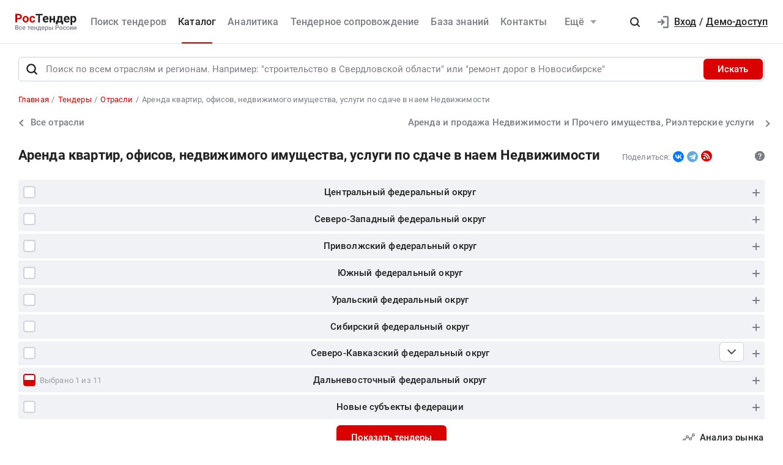

--- FILE ---
content_type: text/html; charset=UTF-8
request_url: https://rostender.info/tendery-arenda-kvartir-ofisov-nedvijimogo-imushchestva-uslugi-po-sdache-v-naem-nedvijimosti?active_filter=on&kladr19=on
body_size: 90387
content:
<!DOCTYPE html>
<html lang="ru-RU" class="device-desktop ios safari chrome rt">
    <head>
        <meta charset="UTF-8" />

                    <meta name="viewport" content="width=device-width">
        
                    <meta name="msapplication-TileColor" content="#fff">
        
                <meta name="theme-color" content="#ffffff">
        <meta name="msapplication-config" content="/static/xml/rt/browserconfig.xml" />
        
        <meta name="SKYPE_TOOLBAR" content="SKYPE_TOOLBAR_PARSER_COMPATIBLE" />
        <meta name="format-detection" content="telephone=no">
        <meta name="referrer" content="origin-when-cross-origin" />

        <meta property="og:locale" content="ru_RU" />
        <meta property="og:type" content="article" />
        <meta property="og:url" content="https://rostender.info/tendery-arenda-kvartir-ofisov-nedvijimogo-imushchestva-uslugi-po-sdache-v-naem-nedvijimosti?active_filter=on&kladr19=on" />
        <meta property="og:title" content="Тендеры на аренду квартир, офисов, недвижимого имущества, услуги по сдаче в наем недвижимости | Все тендеры России" />

                    <meta property="og:description" content="Тендеры на аренду квартир, офисов, недвижимого имущества, услуги по сдаче в наем недвижимости. Подписка на бесплатную рассылку." />
        
                    <meta property="og:image" content="https://rostender.info/static/img/static_pages/rt-200x200.png" />
            <meta property="og:image:width" content="200" />
            <meta property="og:image:height" content="200" />

            <link rel="search" href="https://rostender.info/opensearch.xml" title="РосТендер" type="application/opensearchdescription+xml" />
            <link rel="image_src" href="https://rostender.info/static/img/static_pages/rt-200x200.png" />

            <link rel="prefetch" as="font" crossorigin="anonymous" type="font/woff2" href="/static/fonts/Roboto-Regular.woff2">
            <link rel="prefetch" as="font" crossorigin="anonymous" type="font/woff2" href="/static/fonts/Roboto-Medium.woff2">
            <link rel="prefetch" as="font" crossorigin="anonymous" type="font/woff2" href="/static/fonts/Roboto-Bold.woff2">
            <link rel="prefetch" as="font" crossorigin="anonymous" type="font/woff2" href="/static/fonts/glyphicons-halflings-regular.woff2">
        
        <title>Тендеры на аренду квартир, офисов, недвижимого имущества, услуги по сдаче в наем недвижимости | Все тендеры России</title>

        <script type="text/javascript">
                        window.project = 1;

                        window.clientid = "2b1496c13df0c5fe5ef11b93b0a6c9d7";

            // Формируем куку `clientid`
            if (typeof window.clientid == "string" && window.clientid.length == 32) {

                // Установим куку на пол года
                var clientIDCookieDate = new Date();
                clientIDCookieDate.setTime(clientIDCookieDate.getTime() + 15768000000);

                var clientIDCookieDomain = document.domain.split('.').slice(-2).join('.');

                document.cookie = "clientid=" + window.clientid + "; domain=."+ clientIDCookieDomain +"; expires=" + clientIDCookieDate.toGMTString() + "; path=/";
            }

            var offsetCookieDate = new Date();

                        offsetCookieDate.setTime(offsetCookieDate.getTime() + 31536000000);

                        document.cookie = "offset=" + ((new Date()).getTimezoneOffset() * 60) * (-1) + "; expires=" + offsetCookieDate.toGMTString() + "; path=/";
        </script>

        
            <script type="text/javascript">
				function forceReload(){
					if((typeof(CryptoJS.MD5)=="function") && (typeof(localStorage)=="object") && (typeof(nrm)!="undefined")){
						if(new String(nrm).toLocaleLowerCase()=="get"){
							var nowYMD=
								(new Date().getFullYear().toString())+"-"+
								((new Date().getMonth().toString().length==1)?"0"+new Date().getMonth().toString():new Date().getMonth().toString())+"-"+
								((new Date().getDate().toString().length==1)?"0"+new Date().getDate().toString():new Date().getDate().toString())
							;
							var nowHMS=
								((new Date().getHours().toString().length==1)?"0"+new Date().getHours().toString():new Date().getHours().toString())+"-"+
								((new Date().getMinutes().toString().length==1)?"0"+new Date().getMinutes().toString():new Date().getMinutes().toString())+"-"+
								((new Date().getSeconds().toString().length==1)?"0"+new Date().getSeconds().toString():new Date().getSeconds().toString())
							;
							var locHash=CryptoJS.MD5(
								window.location.toString()+"~"+nowYMD
							).toString();

							var lsh=localStorage.getItem(locHash);
							if(lsh===null){
								localStorage.setItem(locHash,nowYMD+" "+nowHMS);
								document.location.reload();
							}
						}
					}
				}

				function getReloaded(){
					if((typeof(CryptoJS.MD5)=="function") && (typeof(localStorage)=="object") && (typeof(nrm)!="undefined")){
						if(new String(nrm).toLocaleLowerCase()=="get"){
							var nowYMD=
								(new Date().getFullYear().toString())+"-"+
								((new Date().getMonth().toString().length==1)?"0"+new Date().getMonth().toString():new Date().getMonth().toString())+"-"+
								((new Date().getDate().toString().length==1)?"0"+new Date().getDate().toString():new Date().getDate().toString())
							;
							var locHash=CryptoJS.MD5(
								window.location.toString()+"~"+nowYMD
							).toString();

							return localStorage.getItem(locHash);
						}
					}
				}

                document.addEventListener("DOMContentLoaded", htmlcorruptready);

                function htmlcorruptready()
                {
                    var htmlcorrupt = false;

                    if (document.documentElement.innerHTML.match(/<\/body>/im) === null) {

                        htmlcorrupt = true;

                    } else if(document.documentElement.innerHTML.match(/<\/body>/im).length == 0) {

                        htmlcorrupt = true;
                    }

                    if (htmlcorrupt) {

                        forceReload();
                    }
                }
            </script>

            
                            <script async src="https://www.googletagmanager.com/gtag/js?id=G-J0N9RPSLL3"></script>
                <script>
                    window.dataLayer = window.dataLayer || [];
                    function gtag(){dataLayer.push(arguments);}
                    gtag('js', new Date());
                    gtag('config', 'G-J0N9RPSLL3');
                </script>

        
        
                <meta name="description" content="Тендеры на аренду квартир, офисов, недвижимого имущества, услуги по сдаче в наем недвижимости. Подписка на бесплатную рассылку.">
<link href="/static/img/favicon/rt/apple-touch-icon.png" rel="apple-touch-icon" sizes="180x180">
<link type="image/png" href="/static/img/favicon/rt/favicon-16x16.png" rel="icon" sizes="16x16">
<link type="image/png" href="/static/img/favicon/rt/favicon-32x32.png" rel="icon" sizes="32x32">
<link href="/static/manifest/rt/site.webmanifest" rel="manifest" crossorigin="use-credentials">
<link type="image/svg+xml" href="/static/img/favicon/rt/favicon-120x120.svg" rel="icon" sizes="120x120">
<link href="/static/img/favicon/rt/safari-pinned-tab.svg" rel="mask-icon" color="#db0000">
<link href="https://rostender.info/tendery-arenda-kvartir-ofisov-nedvijimogo-imushchestva-uslugi-po-sdache-v-naem-nedvijimosti" rel="canonical">
<link type="font/woff2" href="/static/a2ed36b8//fonts/fontawesome-webfont.woff2" rel="prefetch" as="font" crossorigin="anonymous">
<link href="/static/bd928bf3/css/bootstrap.css" rel="stylesheet">
<link href="/static/91e325bc/libraries/lineclamp/rt/lineclamp.min.css" rel="stylesheet">
<link href="/static/7b0f900/less/rt/main.min.css" rel="stylesheet">
<link href="/static/91e325bc/less/rt/sectionslists.min.css" rel="stylesheet">
<link href="/static/371865da/less/rt/social.min.css" rel="stylesheet">
<link href="/static/91e325bc/libraries/nanoscroller/rt/nanoscroller.min.css" rel="stylesheet">
<link href="/static/9e2fcb98/less/rt/branch-select-list.min.css" rel="stylesheet">
<link href="/static/bfbcc2c0/less/rt/customLinkPager.min.css" rel="stylesheet">
<link href="/static/91e325bc/less/rt/fonts.min.css" rel="stylesheet">
<link href="/static/91e325bc/less/rt/bootstrap3/bs3.min.css" rel="stylesheet">
<link href="/static/91e325bc/less/site/rt/error.min.css" rel="stylesheet">
<link href="/static/91e325bc/libraries/collapsible/rt/collapsible.min.css" rel="stylesheet">
<link href="/static/91e325bc/less/rt/rostender-tooltips.min.css" rel="stylesheet">
<link href="/static/91e325bc/less/rt/legacy.min.css" rel="stylesheet">
<link href="/static/91e325bc/less/rt/media.min.css" rel="stylesheet">
<link href="/static/91e325bc/less/rt/s_v2.min.css" rel="stylesheet">
<link href="/static/91e325bc/less/rt/main.min.css" rel="stylesheet">
<link href="/static/97f6290/less/rt/header.min.css" rel="stylesheet">
<link href="/static/d1210743/less/rt/input-search.min.css" rel="stylesheet">
<link href="/static/11ce870d/less/rt/footer.min.css" rel="stylesheet">
        <style>
    .icon:after,.sprite-checkbox input+label:after,.sprite-pseudo:after,.icon:before,.sprite-pseudo:before{background-image:url('/static/91e325bc/img/sprite_rt.svg')}.ui-icon,.ui-widget-content .ui-icon{background-image:url("/static/91e325bc/img/ui-icons_cc0000_256x240.png")}.ui-widget-header .ui-icon{background-image:url("/static/91e325bc/img/ui-icons_ffffff_256x240.png")}.ui-state-default .ui-icon{background-image:url("/static/91e325bc/img/ui-icons_cc0000_256x240.png")}.ui-state-hover .ui-icon,.ui-state-focus .ui-icon{background-image:url("/static/91e325bc/img/ui-icons_cc0000_256x240.png")}.ui-state-active .ui-icon{background-image:url("/static/91e325bc/img/ui-icons_cc0000_256x240.png")}.ui-state-highlight .ui-icon{background-image:url("/static/91e325bc/img/ui-icons_004276_256x240.png")}.ui-state-error .ui-icon,.ui-state-error-text .ui-icon{background-image:url("/static/91e325bc/img/ui-icons_cc0000_256x240.png")}.ui-widget-overlay{background:#a6a6a6 url("/static/91e325bc/img/ui-bg_dots-small_65_a6a6a6_2x2.png") 50% 50% repeat}.ui-widget-shadow{background:#333 url("/static/91e325bc/img/ui-bg_flat_0_333333_40x100.png") 50% 50% repeat-x}.ui-dialog-titlebar-close:after{background-image:url('/static/91e325bc/img/icons/ui-icons_cd0a0a_256x240.png')}.ui-state-highlight,.ui-widget-content .ui-state-highlight,.ui-widget-header .ui-state-highlight{background:#fbf8ee url("/static/91e325bc/img/ui-bg_glass_55_fbf8ee_1x400.png") 50% 50% repeat-x}.ui-state-error,.ui-widget-content .ui-state-error,.ui-widget-header .ui-state-error{background:#f3d8d8 url("/static/91e325bc/img/ui-bg_diagonals-thick_75_f3d8d8_40x40.png") 50% 50% repeat}#profile-mailing-form .mail-groups .ms-container,#tariff-block .mail-groups .ms-container{background:url('/static/91e325bc/img/switch.png') no-repeat 50% 50%}.ui-state-active,.ui-widget-content .ui-state-active,.ui-widget-header .ui-state-active{background:#fff url("/static/91e325bc/img/ui-bg_flat_65_ffffff_40x100.png") 50% 50% repeat-x}.tender-header-socials-block .b-share-icon_vkontakte{background:#4a76a8 url('/static/91e325bc/img/icons/vk-logo.svg') no-repeat center}.tender-header-socials-block .b-share-icon_custom{background:#4a76a8 url('/static/91e325bc/img/icons/vk-logo.svg') no-repeat center}.tender-header-socials-block .b-share-icon_twitter{background:#46abe1 url('/static/91e325bc/img/icons/twitter-logo.svg') no-repeat center}.tender-header-socials-block .b-share-icon_facebook{background:#4a76a8 url('/static/91e325bc/img/icons/fb-logo.png') no-repeat center}.kv-plugin-loading{background:transparent url(/static/91e325bc/img/loading-plugin.gif) center left no-repeat}.kv-center-loading{background:transparent url("/static/91e325bc/img/loading-plugin.gif") center center no-repeat}
</style>

            </head>
    <body class="tenders-page scrolled-bottom">

        
        
        
            
            <main class="wrapper">
                <div id="content" class="container ">
                    <div class="content">

                        <header>

    
    <div class="header header--rt header--notLogged ">

        <div class="header__burger">
            <div class="header__burger-item n1"></div>
            <div class="header__burger-item n2"></div>
            <div class="header__burger-item n3"></div>
        </div>

        <div class="header__logo-container">
            
<div class="header-logo" itemscope itemtype="http://schema.org/WPHeader">
    <a href="/" class="PFBeauSansPro" itemprop="text"  title="РосТендер — Все тендеры России" >
        <img src="/static/91e325bc/img/logo/RostenderLogo.svg" class="header-logo__img" alt="РосТендер - Все тендеры России">
    </a>
</div>        </div>

        <div class="header__menu-container">
            <form id="fullSearchFormheader" action="/search/tenders" method="post"><div class="header-search-form header-search-form--header">

    
        <div class="hoveredPopupTooltip" data-tippy-placement="bottom" data-tippy-delay="200"
             data-template="searchTemplateheader">
        <div class="hoveredPopupBlock" id="searchTemplateheader"><p><b>Строка поиска позволяет искать тендеры:</p></b>
<ul><li>по&nbsp;ИНН и&nbsp;наименованию заказчика, например, «Аэрофлот»</li> <li>по&nbsp;месту поставки, например, «Новосибирск»</li> <li>по&nbsp;предмету тендера, например, «погружной насос», «строительство Владивосток»</li> <li>по&nbsp;ОКПД2 или&nbsp;КТРУ, например, «20.59.43»</li> <li>по&nbsp;номеру тендера с&nbsp;нашего сайта или с&nbsp;ЕИС</li></ul> <p>Важно! Если указать несколько ключевых слов, то&nbsp;в&nbsp;результаты поиска не&nbsp;войдут тендеры, которые содержат только одно ключевое слово.</p> <p>Для создания сложных поисковых запросов с&nbsp;несколькими ключевыми словами и&nbsp;словами-исключениями воспользуйтесь расширенным поиском.</p></div>

    
        
        <input type="hidden" name="open_data" value="1">        <input type="hidden" name="path" value="/extsearch">        <input type="hidden" id="commonsearchform-mode" name="mode" value="simple">
        
<div class="inputSearch " id="">

    
        
        
        <div class="input-group input-group--search input-group--search-modern input-group--withTextBtn field-commonsearchform-kwd required">
<input type="search" id="commonsearchform-kwd" class="search form-control" name="keywords" placeholder="Поиск по всем отраслям и регионам. Например: &quot;строительство в Свердловской области&quot; или &quot;ремонт дорог в Новосибирске&quot;" aria-required="true"><div class="hint-block">
             <span class="input-group-btn">
               <button class="btn btn-danger btn-danger--modern" onclick="" type="button">Искать</button>
             <button class="btn btn-delete btn-delete--modern hidden" type="button"><span class="fa-remove">
    <svg xmlns="http://www.w3.org/2000/svg" fill="none" class="svg-delete svg" viewBox="0 0 14 16"><path fill="#7B7D87" d="M12 6a1 1 0 0 1 1 1v6a3 3 0 0 1-3 3H4a3 3 0 0 1-3-3V7a1 1 0 0 1 1-1h10Zm-1 2H3v5a1 1 0 0 0 1 1h6a1 1 0 0 0 1-1V8ZM4 1a1 1 0 0 1 1-1h4a1 1 0 0 1 1 1v1h3a1 1 0 0 1 0 2H1a1 1 0 0 1 0-2h3V1Z" class="fill"/></svg>
</span></button>
             <button aria-label="Поиск" class="btn btn-search btn-search--modern" type="submit"><span class="fa-search"><svg xmlns="http://www.w3.org/2000/svg" fill="none" class="svg-search svg" viewBox="0 0 20 20"><path fill="#212121" fill-rule="evenodd" d="M9 2a7 7 0 0 1 5.6 11.2l.05.04.06.05 3 3a1 1 0 0 1-1.32 1.5l-.1-.08-3-3a1 1 0 0 1-.1-.11A7 7 0 1 1 9 2Zm0 2a5 5 0 1 0 0 10A5 5 0 0 0 9 4Z" clip-rule="evenodd"/></svg></span></button>
              <button class="btn btn-cancel btn-cancel--modern search-cancel" type="button"><span class=""><svg xmlns="http://www.w3.org/2000/svg" fill="none" class="svg-remove svg" viewBox="0 0 20 20"><path d="M13.7 12.3a1 1 0 1 1-1.4 1.4L10 11.42l-2.3 2.3a1 1 0 0 1-1.4 0 1 1 0 0 1 0-1.42L8.58 10l-2.3-2.3a1 1 0 1 1 1.42-1.4L10 8.58l2.3-2.3a1 1 0 1 1 1.4 1.42L11.42 10l2.3 2.3ZM10 2a8 8 0 1 0 0 16 8 8 0 0 0 0-16Z"/></svg></span></button>
             </span>
             </div>
</div>
    
</div>

        </div>

    
</div>


</form>            <nav class="navbar" role="navigation">

	<ul id="main-menu-collapse" class="menu no-select" itemtype="http://schema.org/SiteNavigationElement" itemscope="itemscope"><li class="menu-item" style=""><a class='menu-item__text' href="/extsearch" itemprop="url" title="Поиск тендеров">Поиск тендеров</a></li>
<li class="menu-item current" style=""><a class='menu-item__text' href="/tender" itemprop="url" title="Каталог">Каталог</a></li>
<li class="menu-item" style=""><a class='menu-item__text' href="/analytics" itemprop="url" title="Аналитика">Аналитика</a></li>
<li class="menu-item" style=""><a class='menu-item__text' href="/assist" itemprop="url" title="Тендерное сопровождение">Тендерное сопровождение</a></li>
<li class="menu-item" style=""><a class='menu-item__text' href="/articles" itemprop="url" title="База знаний">База знаний</a></li>
<li class="menu-item" style=""><a class='menu-item__text' href="/contacts" itemprop="url" title="Контакты">Контакты</a></li>
<li class="menu-item"><a class="menu-item__text menu-item__text--short" href="/news" itemprop="url" title="Новости">Новости</a></li>
<li class="menu-item" style=""><a class="menu-item__text menu-item__text--short" href="/announce" itemprop="url" title="Разместить тендер">Разместить тендер</a></li>
<li class="menu-item" style=""><a class="menu-item__text menu-item__text--short" href="/eds" itemprop="url" title="Электронная подпись">Электронная подпись</a></li>
<li id="menuSubitemMore" class="menu-item menu-item--more"><div class="menu-item__text">Ещё<div class="header-login__triangle"></div></div><div class="menu-item__icon"></div><ul class="menu__sublist" itemtype="http://schema.org/SiteNavigationElement" itemscope="itemscope"><li class="menu__subitem"><a class="menu-item__text menu-item__text--short" href="/news" itemprop="url" title="Новости">Новости</a></li>
<li class="menu__subitem" style=""><a class="menu-item__text menu-item__text--short" href="/announce" itemprop="url" title="Разместить тендер">Разместить тендер</a></li>
<li class="menu__subitem" style=""><a class="menu-item__text menu-item__text--short" href="/eds" itemprop="url" title="Электронная подпись">Электронная подпись</a></li></ul></li></ul>
</nav>        </div>

                    <div class="header__profile-container header__profile-container--overlay"></div>
        
        <div class="header__profile-container header__profile-container--notLogged">

            
                <div class="header-search">
                    <div class="icon-search--black sprite-pseudo" role="button" aria-label="Поиск по тендерам"></div>
                </div>

            
            
                
<div class="header-login header-loginform  ">

    
        <div class="header-login__wrapper header-login__wrapper--logout">
            <a href="/login?returl=%2Ftendery-arenda-kvartir-ofisov-nedvijimogo-imushchestva-uslugi-po-sdache-v-naem-nedvijimosti%3Factive_filter%3Don%26kladr19%3Don" class="header-login__icon header-login__icon--sigin icon-signin"></a>
            <div class="header-login__link">
                <a href="/login?returl=%2Ftendery-arenda-kvartir-ofisov-nedvijimogo-imushchestva-uslugi-po-sdache-v-naem-nedvijimosti%3Factive_filter%3Don%26kladr19%3Don" class="header-login__signin">
                    <i class="header-login__icon-signin icon-signin mr-2"></i><span>Вход</span>
                </a>

                <span class="header-login__sep px-2">/</span>

                <a href="/registration?returl=%2Ftendery-arenda-kvartir-ofisov-nedvijimogo-imushchestva-uslugi-po-sdache-v-naem-nedvijimosti%3Factive_filter%3Don%26kladr19%3Don">
                    <span>Демо-доступ</span>
                </a>
            </div>

            <a class="div100 header-login__icon-link" href="/login?returl=%2Ftendery-arenda-kvartir-ofisov-nedvijimogo-imushchestva-uslugi-po-sdache-v-naem-nedvijimosti%3Factive_filter%3Don%26kladr19%3Don"></a>

            
        </div>

    
</div>


                
        </div>

    </div>
</header>


<aside class="menu-mobile" style="visibility: hidden">

    <div class="menu-mobile__head"><span class="header-menu-mobile__title">Меню</span></div>

	
    <div class="menu-mobile__close"><div class="menu-mobile__close-tap"></div></div>

    <div class="menu-mobile__profile">

		
			
<div class="header-login header-loginform  ">

    
        <div class="header-login__wrapper header-login__wrapper--logout">
            <a href="/login?returl=%2Ftendery-arenda-kvartir-ofisov-nedvijimogo-imushchestva-uslugi-po-sdache-v-naem-nedvijimosti%3Factive_filter%3Don%26kladr19%3Don" class="header-login__icon header-login__icon--sigin icon-signin"></a>
            <div class="header-login__link">
                <a href="/login?returl=%2Ftendery-arenda-kvartir-ofisov-nedvijimogo-imushchestva-uslugi-po-sdache-v-naem-nedvijimosti%3Factive_filter%3Don%26kladr19%3Don" class="header-login__signin">
                    <i class="header-login__icon-signin icon-signin mr-2"></i><span>Вход</span>
                </a>

                <span class="header-login__sep px-2">/</span>

                <a href="/registration?returl=%2Ftendery-arenda-kvartir-ofisov-nedvijimogo-imushchestva-uslugi-po-sdache-v-naem-nedvijimosti%3Factive_filter%3Don%26kladr19%3Don">
                    <span>Демо-доступ</span>
                </a>
            </div>

            <a class="div100 header-login__icon-link" href="/login?returl=%2Ftendery-arenda-kvartir-ofisov-nedvijimogo-imushchestva-uslugi-po-sdache-v-naem-nedvijimosti%3Factive_filter%3Don%26kladr19%3Don"></a>

            
        </div>

    
</div>


		
    </div>

    <div class="menu-mobile__list">
		<nav class="navbar" role="navigation">

	<ul id="main-menu-collapse" class="menu no-select" itemtype="http://schema.org/SiteNavigationElement" itemscope="itemscope"><li class="menu-item" style=""><a class='menu-item__text' href="/extsearch" itemprop="url" title="Поиск тендеров">Поиск тендеров</a></li>
<li class="menu-item current" style=""><a class='menu-item__text' href="/tender" itemprop="url" title="Каталог">Каталог</a></li>
<li class="menu-item" style=""><a class='menu-item__text' href="/analytics" itemprop="url" title="Аналитика">Аналитика</a></li>
<li class="menu-item" style=""><a class='menu-item__text' href="/assist" itemprop="url" title="Тендерное сопровождение">Тендерное сопровождение</a></li>
<li class="menu-item" style=""><a class='menu-item__text' href="/articles" itemprop="url" title="База знаний">База знаний</a></li>
<li class="menu-item" style=""><a class='menu-item__text' href="/contacts" itemprop="url" title="Контакты">Контакты</a></li>
<li class="menu-item"><a class="menu-item__text menu-item__text--short" href="/news" itemprop="url" title="Новости">Новости</a></li>
<li class="menu-item" style=""><a class="menu-item__text menu-item__text--short" href="/announce" itemprop="url" title="Разместить тендер">Разместить тендер</a></li>
<li class="menu-item" style=""><a class="menu-item__text menu-item__text--short" href="/eds" itemprop="url" title="Электронная подпись">Электронная подпись</a></li>
<li id="menuSubitemMore" class="menu-item menu-item--more"><div class="menu-item__text">Ещё<div class="header-login__triangle"></div></div><div class="menu-item__icon"></div><ul class="menu__sublist" itemtype="http://schema.org/SiteNavigationElement" itemscope="itemscope"><li class="menu__subitem"><a class="menu-item__text menu-item__text--short" href="/news" itemprop="url" title="Новости">Новости</a></li>
<li class="menu__subitem" style=""><a class="menu-item__text menu-item__text--short" href="/announce" itemprop="url" title="Разместить тендер">Разместить тендер</a></li>
<li class="menu__subitem" style=""><a class="menu-item__text menu-item__text--short" href="/eds" itemprop="url" title="Электронная подпись">Электронная подпись</a></li></ul></li></ul>
</nav>    </div>

    <div class="flex-grow" style="flex-grow: 30"></div>

    <div class="menu-mobile__footer">

        <a class="menu-mobile__phone" href="tel:88005556956"><span>8-800-555-69-56</span></a>

    </div>

</aside>

<div class="menu-mobile-overlay"></div>


    <form id="fullSearchFormdefault" action="/search/tenders" method="post"><div class="header-search-form header-search-form--default">

    
        <div class="hoveredPopupTooltip" data-tippy-placement="bottom" data-tippy-delay="200"
             data-template="searchTemplatedefault">
        <div class="hoveredPopupBlock" id="searchTemplatedefault"><p><b>Строка поиска позволяет искать тендеры:</p></b>
<ul><li>по&nbsp;ИНН и&nbsp;наименованию заказчика, например, «Аэрофлот»</li> <li>по&nbsp;месту поставки, например, «Новосибирск»</li> <li>по&nbsp;предмету тендера, например, «погружной насос», «строительство Владивосток»</li> <li>по&nbsp;ОКПД2 или&nbsp;КТРУ, например, «20.59.43»</li> <li>по&nbsp;номеру тендера с&nbsp;нашего сайта или с&nbsp;ЕИС</li></ul> <p>Важно! Если указать несколько ключевых слов, то&nbsp;в&nbsp;результаты поиска не&nbsp;войдут тендеры, которые содержат только одно ключевое слово.</p> <p>Для создания сложных поисковых запросов с&nbsp;несколькими ключевыми словами и&nbsp;словами-исключениями воспользуйтесь расширенным поиском.</p></div>

    
        
        <input type="hidden" name="open_data" value="1">        <input type="hidden" name="path" value="/extsearch">        <input type="hidden" id="commonsearchform-mode" name="mode" value="simple">
        
<div class="inputSearch " id="headerBottomSearchForm">

    
        
        
        <div class="input-group input-group--search input-group--search-modern input-group--withTextBtn field-commonsearchform-kwd required">
<input type="search" id="commonsearchform-kwd" class="search form-control" name="keywords" placeholder="Поиск по всем отраслям и регионам. Например: &quot;строительство в Свердловской области&quot; или &quot;ремонт дорог в Новосибирске&quot;" aria-required="true"><div class="hint-block">
             <span class="input-group-btn">
               <button class="btn btn-danger btn-danger--modern" onclick="" type="button">Искать</button>
             <button class="btn btn-delete btn-delete--modern hidden" type="button"><span class="fa-remove">
    <svg xmlns="http://www.w3.org/2000/svg" fill="none" class="svg-delete svg" viewBox="0 0 14 16"><path fill="#7B7D87" d="M12 6a1 1 0 0 1 1 1v6a3 3 0 0 1-3 3H4a3 3 0 0 1-3-3V7a1 1 0 0 1 1-1h10Zm-1 2H3v5a1 1 0 0 0 1 1h6a1 1 0 0 0 1-1V8ZM4 1a1 1 0 0 1 1-1h4a1 1 0 0 1 1 1v1h3a1 1 0 0 1 0 2H1a1 1 0 0 1 0-2h3V1Z" class="fill"/></svg>
</span></button>
             <button aria-label="Поиск" class="btn btn-search btn-search--modern" type="submit"><span class="fa-search"><svg xmlns="http://www.w3.org/2000/svg" fill="none" class="svg-search svg" viewBox="0 0 20 20"><path fill="#212121" fill-rule="evenodd" d="M9 2a7 7 0 0 1 5.6 11.2l.05.04.06.05 3 3a1 1 0 0 1-1.32 1.5l-.1-.08-3-3a1 1 0 0 1-.1-.11A7 7 0 1 1 9 2Zm0 2a5 5 0 1 0 0 10A5 5 0 0 0 9 4Z" clip-rule="evenodd"/></svg></span></button>
             
             </span>
             </div>
</div>
    
</div>

        </div>

    
</div>


</form>

                        

    <div class="breadcrumb-block">
        <ol class="breadcrumb" itemscope="itemscope" itemtype="https://schema.org/BreadcrumbList">

            
                <li  itemprop="itemListElement" itemscope="itemscope" itemtype="https://schema.org/ListItem">
                    
                    <a href="/" itemprop="item"><span itemprop="name">Главная</span></a>
                    <meta itemprop="position" content="1" />
                </li>

            
                <li  itemprop="itemListElement" itemscope="itemscope" itemtype="https://schema.org/ListItem">
                    
                    <a href="/tender" itemprop="item"><span itemprop="name">Тендеры</span></a>
                    <meta itemprop="position" content="2" />
                </li>

            
                <li  itemprop="itemListElement" itemscope="itemscope" itemtype="https://schema.org/ListItem">
                    
                    <a href="/otrasl" itemprop="item"><span itemprop="name">Отрасли</span></a>
                    <meta itemprop="position" content="3" />
                </li>

            
                <li class="active" itemprop="itemListElement" itemscope="itemscope" itemtype="https://schema.org/ListItem">
                    
                    <span itemprop="name">Аренда квартир, офисов, недвижимого имущества, услуги по сдаче в наем Недвижимости</span>
                    <meta itemprop="position" content="4" />
                </li>

            
        </ol>
    </div>

    

    <div class="d-flex flex-md-row flex-column align-items-start">
    <a class="panel-back panel-back--desktop mb-3 pb-3" href="/tender">
        <div class="panel-back__url panel-back__url--left mr-3 pl-2">
            <div class="icon-arrow-right "></div>
        </div>
        <div class="panel-back__label h5 m-0 p-0"><span>Все&nbsp;отрасли</span></div>
    </a>

        <div class="flex-grow px-3"></div>
        <a class="panel-back panel-back--desktop text-right mb-3 mr-n1 ml-auto pb-3" href="/tendery-arenda-i-prodaja-nedvijimosti-i-prochego-imushchestva-rielterskie-uslugi?active_filter=on&kladr19=on">
            <div class="panel-back__label h5 m-0 p-0"><span>Аренда и продажа Недвижимости и Прочего имущества, Риэлтерские услуги</span></div>

            <div class="panel-back__url panel-back__url--right mr-3 pl-3">
                <div class="icon-arrow-left "></div>
            </div>
        </a>
    </div>

<div class="category-title-block">

    <h1 class="category-title h3">
        Аренда квартир, офисов, недвижимого имущества, услуги по сдаче в наем Недвижимости    </h1>
    <div class="flex-grow"></div>

    
    <div class="tender-header-socials-block">
        <span class="tender-header-socials-block__text">Поделиться:</span>
        <div class="ya-share2 ya-share2_inited" data-size="s" data-curtain data-shape="round" data-services="">
            <div class="ya-share2__container ya-share2__container_size_s ya-share2__container_color-scheme_normal ya-share2__container_shape_round">
                <ul class="ya-share2__list ya-share2__list_direction_horizontal">
                                            <li class="ya-share2__item ya-share2__item_service_vkontakte">
                            <a class="ya-share2__link"
                               onclick="ym(13008445,'reachGoal','shareinVK');window.open(this.href,this.target,'width= 500,height=600,scrollbars=1,top=150,left='+(window.screen.width/2-250));return false;"
                               href="https://vk.com/share.php?url=https%3A%2F%2Frostender.info%2Ftendery-arenda-kvartir-ofisov-nedvijimogo-imushchestva-uslugi-po-sdache-v-naem-nedvijimosti%3Factive_filter%3Don%26kladr19%3Don&title=%D0%A2%D0%B5%D0%BD%D0%B4%D0%B5%D1%80%D1%8B+%D0%BD%D0%B0+%D0%B0%D1%80%D0%B5%D0%BD%D0%B4%D1%83+%D0%BA%D0%B2%D0%B0%D1%80%D1%82%D0%B8%D1%80%2C+%D0%BE%D1%84%D0%B8%D1%81%D0%BE%D0%B2%2C+%D0%BD%D0%B5%D0%B4%D0%B2%D0%B8%D0%B6%D0%B8%D0%BC%D0%BE%D0%B3%D0%BE+%D0%B8%D0%BC%D1%83%D1%89%D0%B5%D1%81%D1%82%D0%B2%D0%B0%2C+%D1%83%D1%81%D0%BB%D1%83%D0%B3%D0%B8+%D0%BF%D0%BE+%D1%81%D0%B4%D0%B0%D1%87%D0%B5+%D0%B2+%D0%BD%D0%B0%D0%B5%D0%BC+%D0%BD%D0%B5%D0%B4%D0%B2%D0%B8%D0%B6%D0%B8%D0%BC%D0%BE%D1%81%D1%82%D0%B8+%7C+%D0%92%D1%81%D0%B5+%D1%82%D0%B5%D0%BD%D0%B4%D0%B5%D1%80%D1%8B+%D0%A0%D0%BE%D1%81%D1%81%D0%B8%D0%B8&utm_source=share2"
                               rel="nofollow noopener"
                               target="_blank" title="ВКонтакте"><span class="ya-share2__badge">
                                    <span class="ya-share2__icon"></span></span>
                                <span class="ya-share2__title">ВКонтакте</span></a>
                        </li>
                                            <li class="ya-share2__item ya-share2__item_service_telegram">
                            <a class="ya-share2__link"
                               onclick="ym(13008445,'reachGoal','shareinTG');window.open(this.href,this.target,'width= 500,height=600,scrollbars=1,top=150,left='+(window.screen.width/2-250));return false;"
                               href="https://t.me/share/url?url=https%3A%2F%2Frostender.info%2Ftendery-arenda-kvartir-ofisov-nedvijimogo-imushchestva-uslugi-po-sdache-v-naem-nedvijimosti%3Factive_filter%3Don%26kladr19%3Don&text=%D0%A2%D0%B5%D0%BD%D0%B4%D0%B5%D1%80%D1%8B+%D0%BD%D0%B0+%D0%B0%D1%80%D0%B5%D0%BD%D0%B4%D1%83+%D0%BA%D0%B2%D0%B0%D1%80%D1%82%D0%B8%D1%80%2C+%D0%BE%D1%84%D0%B8%D1%81%D0%BE%D0%B2%2C+%D0%BD%D0%B5%D0%B4%D0%B2%D0%B8%D0%B6%D0%B8%D0%BC%D0%BE%D0%B3%D0%BE+%D0%B8%D0%BC%D1%83%D1%89%D0%B5%D1%81%D1%82%D0%B2%D0%B0%2C+%D1%83%D1%81%D0%BB%D1%83%D0%B3%D0%B8+%D0%BF%D0%BE+%D1%81%D0%B4%D0%B0%D1%87%D0%B5+%D0%B2+%D0%BD%D0%B0%D0%B5%D0%BC+%D0%BD%D0%B5%D0%B4%D0%B2%D0%B8%D0%B6%D0%B8%D0%BC%D0%BE%D1%81%D1%82%D0%B8+%7C+%D0%92%D1%81%D0%B5+%D1%82%D0%B5%D0%BD%D0%B4%D0%B5%D1%80%D1%8B+%D0%A0%D0%BE%D1%81%D1%81%D0%B8%D0%B8&utm_source=share2"
                               rel="nofollow noopener"
                               target="_blank" title="Telegram"><span class="ya-share2__badge">
                                    <span class="ya-share2__icon"></span></span>
                                <span class="ya-share2__title">Telegram</span></a>
                        </li>
                                    </ul>
            </div>
        </div>

        <a rel="nofollow" class="icon-rss"  title="RSS - тендеры: Аренда квартир, офисов, недвижимого имущества, услуги по сдаче в наем Недвижимости" target="_blank" href="/rss-branch-275.xml"><span class="icon-rss__badge"><span class="icon-rss__icon"></span></span></a>
                        <div class="flex-grow"></div>
                        <div class="tooltip-favorites">
                            <span class="hoveredPopupTooltip" data-template="popupHelp" data-tippy-placement="bottom">


    <div class="icon-question"><div class="icon-question-static"></div></div>
</span>
                            <div id="popupHelp" class="hoveredPopupBlock">Мы отслеживаем все площадки где публикуются тендеры на аренду квартир, офисов, недвижимого имущества, услуги по сдаче в наем недвижимости. Тщательно классифицируем закупки по отраслям/регионам и бесплатно высылаем на электронную почту. Возможно, это будет интересно и вашим друзьям - поделитесь ссылкой на эту страницу через социальные сети.</div>
                        </div>
                        </div>

    

</div>





            <div id="regionList" class="row ">

                <div class="col-12 ">

                    <form action="" id="regionSelectForm" method="get">
                        <input type="hidden" name="active_filter" value="1">

                        <div class="regions-list row">

                            
                                <div class="col-12 regions-list__col">

                                    
<div class="panel-group tree-menu-panel tree-menu-panel--list  desktop tree-menu-panel--tenderList"
     id="w0">

	
    <div class="panel panel-default">
		            <div class="panel-heading">
                <a data-toggle="collapse"
                   aria-expanded="false"
                   class="panel-heading__text collapsed panel-heading__text--collapsed"
                   href="#collapsew0">
                    <span class="glyphicon float-right glyphicon-chevron-down"></span>
					<div class="heading checkbox-control"><span  onclick="BranchSelectList.addList(event)" class=" sprite-pseudo  checkbox checkbox--unchecked fo-check hoveredTooltips" ></span><span  style="display:none" class=" sprite-pseudo checkbox checkbox--check fo-check" onclick="BranchSelectList.removeList(event)"></span>
<div class="header-text" data-id=""
onclick=""
><div class="header-text__title">Центральный федеральный округ</div> <div class="header-text__stat hidden "><span>Выбрано </span><span class="header-text__chose">0</span> из <span class="header-text__total">18</span></div></div></div>                </a>
            </div>
		
        <div class="panel-collapse collapse" id="collapsew0">
            <div class="panel-body ">

				                    <div class="classifier-item__link-wrap">
                    <a class="checkbox-control classifier-item__link  "
                       data-id="33"
                       data-parent="" onclick>
																				<span    onclick="BranchSelectList.addList(event)" class="icon checkbox--unchecked region-check hoveredTooltips checkbox"></span>																				<span style="display:none" onclick="BranchSelectList.removeList(event)" class="icon checkbox--check region-check checkbox"></span>																				<input type="checkbox" hidden  name="kladr33">						                        <text class="classifier-item__name ">Белгородская область</text>
                    </a>
                  </div>
				                    <div class="classifier-item__link-wrap">
                    <a class="checkbox-control classifier-item__link  "
                       data-id="34"
                       data-parent="" onclick>
																				<span    onclick="BranchSelectList.addList(event)" class="icon checkbox--unchecked region-check hoveredTooltips checkbox"></span>																				<span style="display:none" onclick="BranchSelectList.removeList(event)" class="icon checkbox--check region-check checkbox"></span>																				<input type="checkbox" hidden  name="kladr34">						                        <text class="classifier-item__name ">Брянская область</text>
                    </a>
                  </div>
				                    <div class="classifier-item__link-wrap">
                    <a class="checkbox-control classifier-item__link  "
                       data-id="35"
                       data-parent="" onclick>
																				<span    onclick="BranchSelectList.addList(event)" class="icon checkbox--unchecked region-check hoveredTooltips checkbox"></span>																				<span style="display:none" onclick="BranchSelectList.removeList(event)" class="icon checkbox--check region-check checkbox"></span>																				<input type="checkbox" hidden  name="kladr35">						                        <text class="classifier-item__name ">Владимирская область</text>
                    </a>
                  </div>
				                    <div class="classifier-item__link-wrap">
                    <a class="checkbox-control classifier-item__link  "
                       data-id="38"
                       data-parent="" onclick>
																				<span    onclick="BranchSelectList.addList(event)" class="icon checkbox--unchecked region-check hoveredTooltips checkbox"></span>																				<span style="display:none" onclick="BranchSelectList.removeList(event)" class="icon checkbox--check region-check checkbox"></span>																				<input type="checkbox" hidden  name="kladr38">						                        <text class="classifier-item__name ">Воронежская область</text>
                    </a>
                  </div>
				                    <div class="classifier-item__link-wrap">
                    <a class="checkbox-control classifier-item__link  "
                       data-id="39"
                       data-parent="" onclick>
																				<span    onclick="BranchSelectList.addList(event)" class="icon checkbox--unchecked region-check hoveredTooltips checkbox"></span>																				<span style="display:none" onclick="BranchSelectList.removeList(event)" class="icon checkbox--check region-check checkbox"></span>																				<input type="checkbox" hidden  name="kladr39">						                        <text class="classifier-item__name ">Ивановская область</text>
                    </a>
                  </div>
				                    <div class="classifier-item__link-wrap">
                    <a class="checkbox-control classifier-item__link  "
                       data-id="42"
                       data-parent="" onclick>
																				<span    onclick="BranchSelectList.addList(event)" class="icon checkbox--unchecked region-check hoveredTooltips checkbox"></span>																				<span style="display:none" onclick="BranchSelectList.removeList(event)" class="icon checkbox--check region-check checkbox"></span>																				<input type="checkbox" hidden  name="kladr42">						                        <text class="classifier-item__name ">Калужская область</text>
                    </a>
                  </div>
				                    <div class="classifier-item__link-wrap">
                    <a class="checkbox-control classifier-item__link  "
                       data-id="46"
                       data-parent="" onclick>
																				<span    onclick="BranchSelectList.addList(event)" class="icon checkbox--unchecked region-check hoveredTooltips checkbox"></span>																				<span style="display:none" onclick="BranchSelectList.removeList(event)" class="icon checkbox--check region-check checkbox"></span>																				<input type="checkbox" hidden  name="kladr46">						                        <text class="classifier-item__name ">Костромская область</text>
                    </a>
                  </div>
				                    <div class="classifier-item__link-wrap">
                    <a class="checkbox-control classifier-item__link  "
                       data-id="48"
                       data-parent="" onclick>
																				<span    onclick="BranchSelectList.addList(event)" class="icon checkbox--unchecked region-check hoveredTooltips checkbox"></span>																				<span style="display:none" onclick="BranchSelectList.removeList(event)" class="icon checkbox--check region-check checkbox"></span>																				<input type="checkbox" hidden  name="kladr48">						                        <text class="classifier-item__name ">Курская область</text>
                    </a>
                  </div>
				                    <div class="classifier-item__link-wrap">
                    <a class="checkbox-control classifier-item__link  "
                       data-id="50"
                       data-parent="" onclick>
																				<span    onclick="BranchSelectList.addList(event)" class="icon checkbox--unchecked region-check hoveredTooltips checkbox"></span>																				<span style="display:none" onclick="BranchSelectList.removeList(event)" class="icon checkbox--check region-check checkbox"></span>																				<input type="checkbox" hidden  name="kladr50">						                        <text class="classifier-item__name ">Липецкая область</text>
                    </a>
                  </div>
				                    <div class="classifier-item__link-wrap">
                    <a class="checkbox-control classifier-item__link  "
                       data-id="182394"
                       data-parent="" onclick>
																				<span    onclick="BranchSelectList.addList(event)" class="icon checkbox--unchecked region-check hoveredTooltips checkbox"></span>																				<span style="display:none" onclick="BranchSelectList.removeList(event)" class="icon checkbox--check region-check checkbox"></span>																				<input type="checkbox" hidden  name="kladr182394">						                        <text class="classifier-item__name ">Москва город</text>
                    </a>
                  </div>
				                    <div class="classifier-item__link-wrap">
                    <a class="checkbox-control classifier-item__link  "
                       data-id="52"
                       data-parent="" onclick>
																				<span    onclick="BranchSelectList.addList(event)" class="icon checkbox--unchecked region-check hoveredTooltips checkbox"></span>																				<span style="display:none" onclick="BranchSelectList.removeList(event)" class="icon checkbox--check region-check checkbox"></span>																				<input type="checkbox" hidden  name="kladr52">						                        <text class="classifier-item__name ">Московская область</text>
                    </a>
                  </div>
				                    <div class="classifier-item__link-wrap">
                    <a class="checkbox-control classifier-item__link  "
                       data-id="58"
                       data-parent="" onclick>
																				<span    onclick="BranchSelectList.addList(event)" class="icon checkbox--unchecked region-check hoveredTooltips checkbox"></span>																				<span style="display:none" onclick="BranchSelectList.removeList(event)" class="icon checkbox--check region-check checkbox"></span>																				<input type="checkbox" hidden  name="kladr58">						                        <text class="classifier-item__name ">Орловская область</text>
                    </a>
                  </div>
				                    <div class="classifier-item__link-wrap">
                    <a class="checkbox-control classifier-item__link  "
                       data-id="63"
                       data-parent="" onclick>
																				<span    onclick="BranchSelectList.addList(event)" class="icon checkbox--unchecked region-check hoveredTooltips checkbox"></span>																				<span style="display:none" onclick="BranchSelectList.removeList(event)" class="icon checkbox--check region-check checkbox"></span>																				<input type="checkbox" hidden  name="kladr63">						                        <text class="classifier-item__name ">Рязанская область</text>
                    </a>
                  </div>
				                    <div class="classifier-item__link-wrap">
                    <a class="checkbox-control classifier-item__link  "
                       data-id="67"
                       data-parent="" onclick>
																				<span    onclick="BranchSelectList.addList(event)" class="icon checkbox--unchecked region-check hoveredTooltips checkbox"></span>																				<span style="display:none" onclick="BranchSelectList.removeList(event)" class="icon checkbox--check region-check checkbox"></span>																				<input type="checkbox" hidden  name="kladr67">						                        <text class="classifier-item__name ">Смоленская область</text>
                    </a>
                  </div>
				                    <div class="classifier-item__link-wrap">
                    <a class="checkbox-control classifier-item__link  "
                       data-id="68"
                       data-parent="" onclick>
																				<span    onclick="BranchSelectList.addList(event)" class="icon checkbox--unchecked region-check hoveredTooltips checkbox"></span>																				<span style="display:none" onclick="BranchSelectList.removeList(event)" class="icon checkbox--check region-check checkbox"></span>																				<input type="checkbox" hidden  name="kladr68">						                        <text class="classifier-item__name ">Тамбовская область</text>
                    </a>
                  </div>
				                    <div class="classifier-item__link-wrap">
                    <a class="checkbox-control classifier-item__link  "
                       data-id="69"
                       data-parent="" onclick>
																				<span    onclick="BranchSelectList.addList(event)" class="icon checkbox--unchecked region-check hoveredTooltips checkbox"></span>																				<span style="display:none" onclick="BranchSelectList.removeList(event)" class="icon checkbox--check region-check checkbox"></span>																				<input type="checkbox" hidden  name="kladr69">						                        <text class="classifier-item__name ">Тверская область</text>
                    </a>
                  </div>
				                    <div class="classifier-item__link-wrap">
                    <a class="checkbox-control classifier-item__link  "
                       data-id="71"
                       data-parent="" onclick>
																				<span    onclick="BranchSelectList.addList(event)" class="icon checkbox--unchecked region-check hoveredTooltips checkbox"></span>																				<span style="display:none" onclick="BranchSelectList.removeList(event)" class="icon checkbox--check region-check checkbox"></span>																				<input type="checkbox" hidden  name="kladr71">						                        <text class="classifier-item__name ">Тульская область</text>
                    </a>
                  </div>
				                    <div class="classifier-item__link-wrap">
                    <a class="checkbox-control classifier-item__link  "
                       data-id="76"
                       data-parent="" onclick>
																				<span    onclick="BranchSelectList.addList(event)" class="icon checkbox--unchecked region-check hoveredTooltips checkbox"></span>																				<span style="display:none" onclick="BranchSelectList.removeList(event)" class="icon checkbox--check region-check checkbox"></span>																				<input type="checkbox" hidden  name="kladr76">						                        <text class="classifier-item__name ">Ярославская область</text>
                    </a>
                  </div>
				
            </div>
        </div>

    </div>
</div>

                                </div>

                            
                                <div class="col-12 regions-list__col">

                                    
<div class="panel-group tree-menu-panel tree-menu-panel--list  desktop tree-menu-panel--tenderList"
     id="w1">

	
    <div class="panel panel-default">
		            <div class="panel-heading">
                <a data-toggle="collapse"
                   aria-expanded="false"
                   class="panel-heading__text collapsed panel-heading__text--collapsed"
                   href="#collapsew1">
                    <span class="glyphicon float-right glyphicon-chevron-down"></span>
					<div class="heading checkbox-control"><span  onclick="BranchSelectList.addList(event)" class=" sprite-pseudo  checkbox checkbox--unchecked fo-check hoveredTooltips" ></span><span  style="display:none" class=" sprite-pseudo checkbox checkbox--check fo-check" onclick="BranchSelectList.removeList(event)"></span>
<div class="header-text" data-id=""
onclick=""
><div class="header-text__title">Северо-Западный федеральный округ</div> <div class="header-text__stat hidden "><span>Выбрано </span><span class="header-text__chose">0</span> из <span class="header-text__total">11</span></div></div></div>                </a>
            </div>
		
        <div class="panel-collapse collapse" id="collapsew1">
            <div class="panel-body ">

				                    <div class="classifier-item__link-wrap">
                    <a class="checkbox-control classifier-item__link  "
                       data-id="31"
                       data-parent="" onclick>
																				<span    onclick="BranchSelectList.addList(event)" class="icon checkbox--unchecked region-check hoveredTooltips checkbox"></span>																				<span style="display:none" onclick="BranchSelectList.removeList(event)" class="icon checkbox--check region-check checkbox"></span>																				<input type="checkbox" hidden  name="kladr31">						                        <text class="classifier-item__name ">Архангельская область</text>
                    </a>
                  </div>
				                    <div class="classifier-item__link-wrap">
                    <a class="checkbox-control classifier-item__link  "
                       data-id="37"
                       data-parent="" onclick>
																				<span    onclick="BranchSelectList.addList(event)" class="icon checkbox--unchecked region-check hoveredTooltips checkbox"></span>																				<span style="display:none" onclick="BranchSelectList.removeList(event)" class="icon checkbox--check region-check checkbox"></span>																				<input type="checkbox" hidden  name="kladr37">						                        <text class="classifier-item__name ">Вологодская область</text>
                    </a>
                  </div>
				                    <div class="classifier-item__link-wrap">
                    <a class="checkbox-control classifier-item__link  "
                       data-id="41"
                       data-parent="" onclick>
																				<span    onclick="BranchSelectList.addList(event)" class="icon checkbox--unchecked region-check hoveredTooltips checkbox"></span>																				<span style="display:none" onclick="BranchSelectList.removeList(event)" class="icon checkbox--check region-check checkbox"></span>																				<input type="checkbox" hidden  name="kladr41">						                        <text class="classifier-item__name ">Калининградская область</text>
                    </a>
                  </div>
				                    <div class="classifier-item__link-wrap">
                    <a class="checkbox-control classifier-item__link  "
                       data-id="15"
                       data-parent="" onclick>
																				<span    onclick="BranchSelectList.addList(event)" class="icon checkbox--unchecked region-check hoveredTooltips checkbox"></span>																				<span style="display:none" onclick="BranchSelectList.removeList(event)" class="icon checkbox--check region-check checkbox"></span>																				<input type="checkbox" hidden  name="kladr15">						                        <text class="classifier-item__name ">Карелия республика</text>
                    </a>
                  </div>
				                    <div class="classifier-item__link-wrap">
                    <a class="checkbox-control classifier-item__link  "
                       data-id="16"
                       data-parent="" onclick>
																				<span    onclick="BranchSelectList.addList(event)" class="icon checkbox--unchecked region-check hoveredTooltips checkbox"></span>																				<span style="display:none" onclick="BranchSelectList.removeList(event)" class="icon checkbox--check region-check checkbox"></span>																				<input type="checkbox" hidden  name="kladr16">						                        <text class="classifier-item__name ">Коми республика</text>
                    </a>
                  </div>
				                    <div class="classifier-item__link-wrap">
                    <a class="checkbox-control classifier-item__link  "
                       data-id="49"
                       data-parent="" onclick>
																				<span    onclick="BranchSelectList.addList(event)" class="icon checkbox--unchecked region-check hoveredTooltips checkbox"></span>																				<span style="display:none" onclick="BranchSelectList.removeList(event)" class="icon checkbox--check region-check checkbox"></span>																				<input type="checkbox" hidden  name="kladr49">						                        <text class="classifier-item__name ">Ленинградская область</text>
                    </a>
                  </div>
				                    <div class="classifier-item__link-wrap">
                    <a class="checkbox-control classifier-item__link  "
                       data-id="53"
                       data-parent="" onclick>
																				<span    onclick="BranchSelectList.addList(event)" class="icon checkbox--unchecked region-check hoveredTooltips checkbox"></span>																				<span style="display:none" onclick="BranchSelectList.removeList(event)" class="icon checkbox--check region-check checkbox"></span>																				<input type="checkbox" hidden  name="kladr53">						                        <text class="classifier-item__name ">Мурманская область</text>
                    </a>
                  </div>
				                    <div class="classifier-item__link-wrap">
                    <a class="checkbox-control classifier-item__link  "
                       data-id="79"
                       data-parent="" onclick>
																				<span    onclick="BranchSelectList.addList(event)" class="icon checkbox--unchecked region-check hoveredTooltips checkbox"></span>																				<span style="display:none" onclick="BranchSelectList.removeList(event)" class="icon checkbox--check region-check checkbox"></span>																				<input type="checkbox" hidden  name="kladr79">						                        <text class="classifier-item__name ">Ненецкий автономный округ</text>
                    </a>
                  </div>
				                    <div class="classifier-item__link-wrap">
                    <a class="checkbox-control classifier-item__link  "
                       data-id="150366"
                       data-parent="" onclick>
																				<span    onclick="BranchSelectList.addList(event)" class="icon checkbox--unchecked region-check hoveredTooltips checkbox"></span>																				<span style="display:none" onclick="BranchSelectList.removeList(event)" class="icon checkbox--check region-check checkbox"></span>																				<input type="checkbox" hidden  name="kladr150366">						                        <text class="classifier-item__name ">Новгородская область</text>
                    </a>
                  </div>
				                    <div class="classifier-item__link-wrap">
                    <a class="checkbox-control classifier-item__link  "
                       data-id="61"
                       data-parent="" onclick>
																				<span    onclick="BranchSelectList.addList(event)" class="icon checkbox--unchecked region-check hoveredTooltips checkbox"></span>																				<span style="display:none" onclick="BranchSelectList.removeList(event)" class="icon checkbox--check region-check checkbox"></span>																				<input type="checkbox" hidden  name="kladr61">						                        <text class="classifier-item__name ">Псковская область</text>
                    </a>
                  </div>
				                    <div class="classifier-item__link-wrap">
                    <a class="checkbox-control classifier-item__link  "
                       data-id="155429"
                       data-parent="" onclick>
																				<span    onclick="BranchSelectList.addList(event)" class="icon checkbox--unchecked region-check hoveredTooltips checkbox"></span>																				<span style="display:none" onclick="BranchSelectList.removeList(event)" class="icon checkbox--check region-check checkbox"></span>																				<input type="checkbox" hidden  name="kladr155429">						                        <text class="classifier-item__name ">Санкт-Петербург город</text>
                    </a>
                  </div>
				
            </div>
        </div>

    </div>
</div>

                                </div>

                            
                                <div class="col-12 regions-list__col">

                                    
<div class="panel-group tree-menu-panel tree-menu-panel--list  desktop tree-menu-panel--tenderList"
     id="w2">

	
    <div class="panel panel-default">
		            <div class="panel-heading">
                <a data-toggle="collapse"
                   aria-expanded="false"
                   class="panel-heading__text collapsed panel-heading__text--collapsed"
                   href="#collapsew2">
                    <span class="glyphicon float-right glyphicon-chevron-down"></span>
					<div class="heading checkbox-control"><span  onclick="BranchSelectList.addList(event)" class=" sprite-pseudo  checkbox checkbox--unchecked fo-check hoveredTooltips" ></span><span  style="display:none" class=" sprite-pseudo checkbox checkbox--check fo-check" onclick="BranchSelectList.removeList(event)"></span>
<div class="header-text" data-id=""
onclick=""
><div class="header-text__title">Приволжский федеральный округ</div> <div class="header-text__stat hidden "><span>Выбрано </span><span class="header-text__chose">0</span> из <span class="header-text__total">15</span></div></div></div>                </a>
            </div>
		
        <div class="panel-collapse collapse" id="collapsew2">
            <div class="panel-body ">

				                    <div class="classifier-item__link-wrap">
                    <a class="checkbox-control classifier-item__link  "
                       data-id="84"
                       data-parent="" onclick>
																				<span    onclick="BranchSelectList.addList(event)" class="icon checkbox--unchecked region-check hoveredTooltips checkbox"></span>																				<span style="display:none" onclick="BranchSelectList.removeList(event)" class="icon checkbox--check region-check checkbox"></span>																				<input type="checkbox" hidden  name="kladr84">						                        <text class="classifier-item__name ">Байконур город</text>
                    </a>
                  </div>
				                    <div class="classifier-item__link-wrap">
                    <a class="checkbox-control classifier-item__link  "
                       data-id="10"
                       data-parent="" onclick>
																				<span    onclick="BranchSelectList.addList(event)" class="icon checkbox--unchecked region-check hoveredTooltips checkbox"></span>																				<span style="display:none" onclick="BranchSelectList.removeList(event)" class="icon checkbox--check region-check checkbox"></span>																				<input type="checkbox" hidden  name="kladr10">						                        <text class="classifier-item__name ">Башкортостан республика</text>
                    </a>
                  </div>
				                    <div class="classifier-item__link-wrap">
                    <a class="checkbox-control classifier-item__link  "
                       data-id="45"
                       data-parent="" onclick>
																				<span    onclick="BranchSelectList.addList(event)" class="icon checkbox--unchecked region-check hoveredTooltips checkbox"></span>																				<span style="display:none" onclick="BranchSelectList.removeList(event)" class="icon checkbox--check region-check checkbox"></span>																				<input type="checkbox" hidden  name="kladr45">						                        <text class="classifier-item__name ">Кировская область</text>
                    </a>
                  </div>
				                    <div class="classifier-item__link-wrap">
                    <a class="checkbox-control classifier-item__link  "
                       data-id="17"
                       data-parent="" onclick>
																				<span    onclick="BranchSelectList.addList(event)" class="icon checkbox--unchecked region-check hoveredTooltips checkbox"></span>																				<span style="display:none" onclick="BranchSelectList.removeList(event)" class="icon checkbox--check region-check checkbox"></span>																				<input type="checkbox" hidden  name="kladr17">						                        <text class="classifier-item__name ">Марий Эл республика</text>
                    </a>
                  </div>
				                    <div class="classifier-item__link-wrap">
                    <a class="checkbox-control classifier-item__link  "
                       data-id="18"
                       data-parent="" onclick>
																				<span    onclick="BranchSelectList.addList(event)" class="icon checkbox--unchecked region-check hoveredTooltips checkbox"></span>																				<span style="display:none" onclick="BranchSelectList.removeList(event)" class="icon checkbox--check region-check checkbox"></span>																				<input type="checkbox" hidden  name="kladr18">						                        <text class="classifier-item__name ">Мордовия республика</text>
                    </a>
                  </div>
				                    <div class="classifier-item__link-wrap">
                    <a class="checkbox-control classifier-item__link  "
                       data-id="54"
                       data-parent="" onclick>
																				<span    onclick="BranchSelectList.addList(event)" class="icon checkbox--unchecked region-check hoveredTooltips checkbox"></span>																				<span style="display:none" onclick="BranchSelectList.removeList(event)" class="icon checkbox--check region-check checkbox"></span>																				<input type="checkbox" hidden  name="kladr54">						                        <text class="classifier-item__name ">Нижегородская область</text>
                    </a>
                  </div>
				                    <div class="classifier-item__link-wrap">
                    <a class="checkbox-control classifier-item__link  "
                       data-id="57"
                       data-parent="" onclick>
																				<span    onclick="BranchSelectList.addList(event)" class="icon checkbox--unchecked region-check hoveredTooltips checkbox"></span>																				<span style="display:none" onclick="BranchSelectList.removeList(event)" class="icon checkbox--check region-check checkbox"></span>																				<input type="checkbox" hidden  name="kladr57">						                        <text class="classifier-item__name ">Оренбургская область</text>
                    </a>
                  </div>
				                    <div class="classifier-item__link-wrap">
                    <a class="checkbox-control classifier-item__link  "
                       data-id="59"
                       data-parent="" onclick>
																				<span    onclick="BranchSelectList.addList(event)" class="icon checkbox--unchecked region-check hoveredTooltips checkbox"></span>																				<span style="display:none" onclick="BranchSelectList.removeList(event)" class="icon checkbox--check region-check checkbox"></span>																				<input type="checkbox" hidden  name="kladr59">						                        <text class="classifier-item__name ">Пензенская область</text>
                    </a>
                  </div>
				                    <div class="classifier-item__link-wrap">
                    <a class="checkbox-control classifier-item__link  "
                       data-id="60"
                       data-parent="" onclick>
																				<span    onclick="BranchSelectList.addList(event)" class="icon checkbox--unchecked region-check hoveredTooltips checkbox"></span>																				<span style="display:none" onclick="BranchSelectList.removeList(event)" class="icon checkbox--check region-check checkbox"></span>																				<input type="checkbox" hidden  name="kladr60">						                        <text class="classifier-item__name ">Пермский край</text>
                    </a>
                  </div>
				                    <div class="classifier-item__link-wrap">
                    <a class="checkbox-control classifier-item__link  "
                       data-id="64"
                       data-parent="" onclick>
																				<span    onclick="BranchSelectList.addList(event)" class="icon checkbox--unchecked region-check hoveredTooltips checkbox"></span>																				<span style="display:none" onclick="BranchSelectList.removeList(event)" class="icon checkbox--check region-check checkbox"></span>																				<input type="checkbox" hidden  name="kladr64">						                        <text class="classifier-item__name ">Самарская область</text>
                    </a>
                  </div>
				                    <div class="classifier-item__link-wrap">
                    <a class="checkbox-control classifier-item__link  "
                       data-id="65"
                       data-parent="" onclick>
																				<span    onclick="BranchSelectList.addList(event)" class="icon checkbox--unchecked region-check hoveredTooltips checkbox"></span>																				<span style="display:none" onclick="BranchSelectList.removeList(event)" class="icon checkbox--check region-check checkbox"></span>																				<input type="checkbox" hidden  name="kladr65">						                        <text class="classifier-item__name ">Саратовская область</text>
                    </a>
                  </div>
				                    <div class="classifier-item__link-wrap">
                    <a class="checkbox-control classifier-item__link  "
                       data-id="20"
                       data-parent="" onclick>
																				<span    onclick="BranchSelectList.addList(event)" class="icon checkbox--unchecked region-check hoveredTooltips checkbox"></span>																				<span style="display:none" onclick="BranchSelectList.removeList(event)" class="icon checkbox--check region-check checkbox"></span>																				<input type="checkbox" hidden  name="kladr20">						                        <text class="classifier-item__name ">Татарстан республика</text>
                    </a>
                  </div>
				                    <div class="classifier-item__link-wrap">
                    <a class="checkbox-control classifier-item__link  "
                       data-id="22"
                       data-parent="" onclick>
																				<span    onclick="BranchSelectList.addList(event)" class="icon checkbox--unchecked region-check hoveredTooltips checkbox"></span>																				<span style="display:none" onclick="BranchSelectList.removeList(event)" class="icon checkbox--check region-check checkbox"></span>																				<input type="checkbox" hidden  name="kladr22">						                        <text class="classifier-item__name ">Удмуртская республика</text>
                    </a>
                  </div>
				                    <div class="classifier-item__link-wrap">
                    <a class="checkbox-control classifier-item__link  "
                       data-id="73"
                       data-parent="" onclick>
																				<span    onclick="BranchSelectList.addList(event)" class="icon checkbox--unchecked region-check hoveredTooltips checkbox"></span>																				<span style="display:none" onclick="BranchSelectList.removeList(event)" class="icon checkbox--check region-check checkbox"></span>																				<input type="checkbox" hidden  name="kladr73">						                        <text class="classifier-item__name ">Ульяновская область</text>
                    </a>
                  </div>
				                    <div class="classifier-item__link-wrap">
                    <a class="checkbox-control classifier-item__link  "
                       data-id="24"
                       data-parent="" onclick>
																				<span    onclick="BranchSelectList.addList(event)" class="icon checkbox--unchecked region-check hoveredTooltips checkbox"></span>																				<span style="display:none" onclick="BranchSelectList.removeList(event)" class="icon checkbox--check region-check checkbox"></span>																				<input type="checkbox" hidden  name="kladr24">						                        <text class="classifier-item__name ">Чувашская - Чувашия республика</text>
                    </a>
                  </div>
				
            </div>
        </div>

    </div>
</div>

                                </div>

                            
                                <div class="col-12 regions-list__col">

                                    
<div class="panel-group tree-menu-panel tree-menu-panel--list  desktop tree-menu-panel--tenderList"
     id="w3">

	
    <div class="panel panel-default">
		            <div class="panel-heading">
                <a data-toggle="collapse"
                   aria-expanded="false"
                   class="panel-heading__text collapsed panel-heading__text--collapsed"
                   href="#collapsew3">
                    <span class="glyphicon float-right glyphicon-chevron-down"></span>
					<div class="heading checkbox-control"><span  onclick="BranchSelectList.addList(event)" class=" sprite-pseudo  checkbox checkbox--unchecked fo-check hoveredTooltips" ></span><span  style="display:none" class=" sprite-pseudo checkbox checkbox--check fo-check" onclick="BranchSelectList.removeList(event)"></span>
<div class="header-text" data-id=""
onclick=""
><div class="header-text__title">Южный федеральный округ</div> <div class="header-text__stat hidden "><span>Выбрано </span><span class="header-text__chose">0</span> из <span class="header-text__total">8</span></div></div></div>                </a>
            </div>
		
        <div class="panel-collapse collapse" id="collapsew3">
            <div class="panel-body ">

				                    <div class="classifier-item__link-wrap">
                    <a class="checkbox-control classifier-item__link  "
                       data-id="9"
                       data-parent="" onclick>
																				<span    onclick="BranchSelectList.addList(event)" class="icon checkbox--unchecked region-check hoveredTooltips checkbox"></span>																				<span style="display:none" onclick="BranchSelectList.removeList(event)" class="icon checkbox--check region-check checkbox"></span>																				<input type="checkbox" hidden  name="kladr9">						                        <text class="classifier-item__name ">Адыгея республика</text>
                    </a>
                  </div>
				                    <div class="classifier-item__link-wrap">
                    <a class="checkbox-control classifier-item__link  "
                       data-id="32"
                       data-parent="" onclick>
																				<span    onclick="BranchSelectList.addList(event)" class="icon checkbox--unchecked region-check hoveredTooltips checkbox"></span>																				<span style="display:none" onclick="BranchSelectList.removeList(event)" class="icon checkbox--check region-check checkbox"></span>																				<input type="checkbox" hidden  name="kladr32">						                        <text class="classifier-item__name ">Астраханская область</text>
                    </a>
                  </div>
				                    <div class="classifier-item__link-wrap">
                    <a class="checkbox-control classifier-item__link  "
                       data-id="36"
                       data-parent="" onclick>
																				<span    onclick="BranchSelectList.addList(event)" class="icon checkbox--unchecked region-check hoveredTooltips checkbox"></span>																				<span style="display:none" onclick="BranchSelectList.removeList(event)" class="icon checkbox--check region-check checkbox"></span>																				<input type="checkbox" hidden  name="kladr36">						                        <text class="classifier-item__name ">Волгоградская область</text>
                    </a>
                  </div>
				                    <div class="classifier-item__link-wrap">
                    <a class="checkbox-control classifier-item__link  "
                       data-id="179194"
                       data-parent="" onclick>
																				<span    onclick="BranchSelectList.addList(event)" class="icon checkbox--unchecked region-check hoveredTooltips checkbox"></span>																				<span style="display:none" onclick="BranchSelectList.removeList(event)" class="icon checkbox--check region-check checkbox"></span>																				<input type="checkbox" hidden  name="kladr179194">						                        <text class="classifier-item__name ">Калмыкия республика</text>
                    </a>
                  </div>
				                    <div class="classifier-item__link-wrap">
                    <a class="checkbox-control classifier-item__link  "
                       data-id="26"
                       data-parent="" onclick>
																				<span    onclick="BranchSelectList.addList(event)" class="icon checkbox--unchecked region-check hoveredTooltips checkbox"></span>																				<span style="display:none" onclick="BranchSelectList.removeList(event)" class="icon checkbox--check region-check checkbox"></span>																				<input type="checkbox" hidden  name="kladr26">						                        <text class="classifier-item__name ">Краснодарский край</text>
                    </a>
                  </div>
				                    <div class="classifier-item__link-wrap">
                    <a class="checkbox-control classifier-item__link  "
                       data-id="200001"
                       data-parent="" onclick>
																				<span    onclick="BranchSelectList.addList(event)" class="icon checkbox--unchecked region-check hoveredTooltips checkbox"></span>																				<span style="display:none" onclick="BranchSelectList.removeList(event)" class="icon checkbox--check region-check checkbox"></span>																				<input type="checkbox" hidden  name="kladr200001">						                        <text class="classifier-item__name ">Крым республика</text>
                    </a>
                  </div>
				                    <div class="classifier-item__link-wrap">
                    <a class="checkbox-control classifier-item__link  "
                       data-id="62"
                       data-parent="" onclick>
																				<span    onclick="BranchSelectList.addList(event)" class="icon checkbox--unchecked region-check hoveredTooltips checkbox"></span>																				<span style="display:none" onclick="BranchSelectList.removeList(event)" class="icon checkbox--check region-check checkbox"></span>																				<input type="checkbox" hidden  name="kladr62">						                        <text class="classifier-item__name ">Ростовская область</text>
                    </a>
                  </div>
				                    <div class="classifier-item__link-wrap">
                    <a class="checkbox-control classifier-item__link  "
                       data-id="200002"
                       data-parent="" onclick>
																				<span    onclick="BranchSelectList.addList(event)" class="icon checkbox--unchecked region-check hoveredTooltips checkbox"></span>																				<span style="display:none" onclick="BranchSelectList.removeList(event)" class="icon checkbox--check region-check checkbox"></span>																				<input type="checkbox" hidden  name="kladr200002">						                        <text class="classifier-item__name ">Севастополь город</text>
                    </a>
                  </div>
				
            </div>
        </div>

    </div>
</div>

                                </div>

                            
                                <div class="col-12 regions-list__col">

                                    
<div class="panel-group tree-menu-panel tree-menu-panel--list  desktop tree-menu-panel--tenderList"
     id="w4">

	
    <div class="panel panel-default">
		            <div class="panel-heading">
                <a data-toggle="collapse"
                   aria-expanded="false"
                   class="panel-heading__text collapsed panel-heading__text--collapsed"
                   href="#collapsew4">
                    <span class="glyphicon float-right glyphicon-chevron-down"></span>
					<div class="heading checkbox-control"><span  onclick="BranchSelectList.addList(event)" class=" sprite-pseudo  checkbox checkbox--unchecked fo-check hoveredTooltips" ></span><span  style="display:none" class=" sprite-pseudo checkbox checkbox--check fo-check" onclick="BranchSelectList.removeList(event)"></span>
<div class="header-text" data-id=""
onclick=""
><div class="header-text__title">Уральский федеральный округ</div> <div class="header-text__stat hidden "><span>Выбрано </span><span class="header-text__chose">0</span> из <span class="header-text__total">6</span></div></div></div>                </a>
            </div>
		
        <div class="panel-collapse collapse" id="collapsew4">
            <div class="panel-body ">

				                    <div class="classifier-item__link-wrap">
                    <a class="checkbox-control classifier-item__link  "
                       data-id="47"
                       data-parent="" onclick>
																				<span    onclick="BranchSelectList.addList(event)" class="icon checkbox--unchecked region-check hoveredTooltips checkbox"></span>																				<span style="display:none" onclick="BranchSelectList.removeList(event)" class="icon checkbox--check region-check checkbox"></span>																				<input type="checkbox" hidden  name="kladr47">						                        <text class="classifier-item__name ">Курганская область</text>
                    </a>
                  </div>
				                    <div class="classifier-item__link-wrap">
                    <a class="checkbox-control classifier-item__link  "
                       data-id="147265"
                       data-parent="" onclick>
																				<span    onclick="BranchSelectList.addList(event)" class="icon checkbox--unchecked region-check hoveredTooltips checkbox"></span>																				<span style="display:none" onclick="BranchSelectList.removeList(event)" class="icon checkbox--check region-check checkbox"></span>																				<input type="checkbox" hidden  name="kladr147265">						                        <text class="classifier-item__name ">Свердловская область</text>
                    </a>
                  </div>
				                    <div class="classifier-item__link-wrap">
                    <a class="checkbox-control classifier-item__link  "
                       data-id="72"
                       data-parent="" onclick>
																				<span    onclick="BranchSelectList.addList(event)" class="icon checkbox--unchecked region-check hoveredTooltips checkbox"></span>																				<span style="display:none" onclick="BranchSelectList.removeList(event)" class="icon checkbox--check region-check checkbox"></span>																				<input type="checkbox" hidden  name="kladr72">						                        <text class="classifier-item__name ">Тюменская область</text>
                    </a>
                  </div>
				                    <div class="classifier-item__link-wrap">
                    <a class="checkbox-control classifier-item__link  "
                       data-id="81"
                       data-parent="" onclick>
																				<span    onclick="BranchSelectList.addList(event)" class="icon checkbox--unchecked region-check hoveredTooltips checkbox"></span>																				<span style="display:none" onclick="BranchSelectList.removeList(event)" class="icon checkbox--check region-check checkbox"></span>																				<input type="checkbox" hidden  name="kladr81">						                        <text class="classifier-item__name ">Ханты-Мансийский Автономный округ - Югра автономный округ</text>
                    </a>
                  </div>
				                    <div class="classifier-item__link-wrap">
                    <a class="checkbox-control classifier-item__link  "
                       data-id="74"
                       data-parent="" onclick>
																				<span    onclick="BranchSelectList.addList(event)" class="icon checkbox--unchecked region-check hoveredTooltips checkbox"></span>																				<span style="display:none" onclick="BranchSelectList.removeList(event)" class="icon checkbox--check region-check checkbox"></span>																				<input type="checkbox" hidden  name="kladr74">						                        <text class="classifier-item__name ">Челябинская область</text>
                    </a>
                  </div>
				                    <div class="classifier-item__link-wrap">
                    <a class="checkbox-control classifier-item__link  "
                       data-id="83"
                       data-parent="" onclick>
																				<span    onclick="BranchSelectList.addList(event)" class="icon checkbox--unchecked region-check hoveredTooltips checkbox"></span>																				<span style="display:none" onclick="BranchSelectList.removeList(event)" class="icon checkbox--check region-check checkbox"></span>																				<input type="checkbox" hidden  name="kladr83">						                        <text class="classifier-item__name ">Ямало-Ненецкий автономный округ</text>
                    </a>
                  </div>
				
            </div>
        </div>

    </div>
</div>

                                </div>

                            
                                <div class="col-12 regions-list__col">

                                    
<div class="panel-group tree-menu-panel tree-menu-panel--list  desktop tree-menu-panel--tenderList"
     id="w5">

	
    <div class="panel panel-default">
		            <div class="panel-heading">
                <a data-toggle="collapse"
                   aria-expanded="false"
                   class="panel-heading__text collapsed panel-heading__text--collapsed"
                   href="#collapsew5">
                    <span class="glyphicon float-right glyphicon-chevron-down"></span>
					<div class="heading checkbox-control"><span  onclick="BranchSelectList.addList(event)" class=" sprite-pseudo  checkbox checkbox--unchecked fo-check hoveredTooltips" ></span><span  style="display:none" class=" sprite-pseudo checkbox checkbox--check fo-check" onclick="BranchSelectList.removeList(event)"></span>
<div class="header-text" data-id=""
onclick=""
><div class="header-text__title">Сибирский федеральный округ</div> <div class="header-text__stat hidden "><span>Выбрано </span><span class="header-text__chose">0</span> из <span class="header-text__total">10</span></div></div></div>                </a>
            </div>
		
        <div class="panel-collapse collapse" id="collapsew5">
            <div class="panel-body ">

				                    <div class="classifier-item__link-wrap">
                    <a class="checkbox-control classifier-item__link  "
                       data-id="11"
                       data-parent="" onclick>
																				<span    onclick="BranchSelectList.addList(event)" class="icon checkbox--unchecked region-check hoveredTooltips checkbox"></span>																				<span style="display:none" onclick="BranchSelectList.removeList(event)" class="icon checkbox--check region-check checkbox"></span>																				<input type="checkbox" hidden  name="kladr11">						                        <text class="classifier-item__name ">Алтай республика</text>
                    </a>
                  </div>
				                    <div class="classifier-item__link-wrap">
                    <a class="checkbox-control classifier-item__link  "
                       data-id="25"
                       data-parent="" onclick>
																				<span    onclick="BranchSelectList.addList(event)" class="icon checkbox--unchecked region-check hoveredTooltips checkbox"></span>																				<span style="display:none" onclick="BranchSelectList.removeList(event)" class="icon checkbox--check region-check checkbox"></span>																				<input type="checkbox" hidden  name="kladr25">						                        <text class="classifier-item__name ">Алтайский край</text>
                    </a>
                  </div>
				                    <div class="classifier-item__link-wrap">
                    <a class="checkbox-control classifier-item__link  "
                       data-id="40"
                       data-parent="" onclick>
																				<span    onclick="BranchSelectList.addList(event)" class="icon checkbox--unchecked region-check hoveredTooltips checkbox"></span>																				<span style="display:none" onclick="BranchSelectList.removeList(event)" class="icon checkbox--check region-check checkbox"></span>																				<input type="checkbox" hidden  name="kladr40">						                        <text class="classifier-item__name ">Иркутская область</text>
                    </a>
                  </div>
				                    <div class="classifier-item__link-wrap">
                    <a class="checkbox-control classifier-item__link  "
                       data-id="44"
                       data-parent="" onclick>
																				<span    onclick="BranchSelectList.addList(event)" class="icon checkbox--unchecked region-check hoveredTooltips checkbox"></span>																				<span style="display:none" onclick="BranchSelectList.removeList(event)" class="icon checkbox--check region-check checkbox"></span>																				<input type="checkbox" hidden  name="kladr44">						                        <text class="classifier-item__name ">Кемеровская область</text>
                    </a>
                  </div>
				                    <div class="classifier-item__link-wrap">
                    <a class="checkbox-control classifier-item__link  "
                       data-id="172597"
                       data-parent="" onclick>
																				<span    onclick="BranchSelectList.addList(event)" class="icon checkbox--unchecked region-check hoveredTooltips checkbox"></span>																				<span style="display:none" onclick="BranchSelectList.removeList(event)" class="icon checkbox--check region-check checkbox"></span>																				<input type="checkbox" hidden  name="kladr172597">						                        <text class="classifier-item__name ">Красноярский край</text>
                    </a>
                  </div>
				                    <div class="classifier-item__link-wrap">
                    <a class="checkbox-control classifier-item__link  "
                       data-id="55"
                       data-parent="" onclick>
																				<span    onclick="BranchSelectList.addList(event)" class="icon checkbox--unchecked region-check hoveredTooltips checkbox"></span>																				<span style="display:none" onclick="BranchSelectList.removeList(event)" class="icon checkbox--check region-check checkbox"></span>																				<input type="checkbox" hidden  name="kladr55">						                        <text class="classifier-item__name ">Новосибирская область</text>
                    </a>
                  </div>
				                    <div class="classifier-item__link-wrap">
                    <a class="checkbox-control classifier-item__link  "
                       data-id="56"
                       data-parent="" onclick>
																				<span    onclick="BranchSelectList.addList(event)" class="icon checkbox--unchecked region-check hoveredTooltips checkbox"></span>																				<span style="display:none" onclick="BranchSelectList.removeList(event)" class="icon checkbox--check region-check checkbox"></span>																				<input type="checkbox" hidden  name="kladr56">						                        <text class="classifier-item__name ">Омская область</text>
                    </a>
                  </div>
				                    <div class="classifier-item__link-wrap">
                    <a class="checkbox-control classifier-item__link  "
                       data-id="70"
                       data-parent="" onclick>
																				<span    onclick="BranchSelectList.addList(event)" class="icon checkbox--unchecked region-check hoveredTooltips checkbox"></span>																				<span style="display:none" onclick="BranchSelectList.removeList(event)" class="icon checkbox--check region-check checkbox"></span>																				<input type="checkbox" hidden  name="kladr70">						                        <text class="classifier-item__name ">Томская область</text>
                    </a>
                  </div>
				                    <div class="classifier-item__link-wrap">
                    <a class="checkbox-control classifier-item__link  "
                       data-id="21"
                       data-parent="" onclick>
																				<span    onclick="BranchSelectList.addList(event)" class="icon checkbox--unchecked region-check hoveredTooltips checkbox"></span>																				<span style="display:none" onclick="BranchSelectList.removeList(event)" class="icon checkbox--check region-check checkbox"></span>																				<input type="checkbox" hidden  name="kladr21">						                        <text class="classifier-item__name ">Тыва республика</text>
                    </a>
                  </div>
				                    <div class="classifier-item__link-wrap">
                    <a class="checkbox-control classifier-item__link  "
                       data-id="23"
                       data-parent="" onclick>
																				<span    onclick="BranchSelectList.addList(event)" class="icon checkbox--unchecked region-check hoveredTooltips checkbox"></span>																				<span style="display:none" onclick="BranchSelectList.removeList(event)" class="icon checkbox--check region-check checkbox"></span>																				<input type="checkbox" hidden  name="kladr23">						                        <text class="classifier-item__name ">Хакасия республика</text>
                    </a>
                  </div>
				
            </div>
        </div>

    </div>
</div>

                                </div>

                            
                                <div class="col-12 regions-list__col">

                                    
<div class="panel-group tree-menu-panel tree-menu-panel--list  desktop tree-menu-panel--tenderList"
     id="w6">

	
    <div class="panel panel-default">
		            <div class="panel-heading">
                <a data-toggle="collapse"
                   aria-expanded="false"
                   class="panel-heading__text collapsed panel-heading__text--collapsed"
                   href="#collapsew6">
                    <span class="glyphicon float-right glyphicon-chevron-down"></span>
					<div class="heading checkbox-control"><span  onclick="BranchSelectList.addList(event)" class=" sprite-pseudo  checkbox checkbox--unchecked fo-check hoveredTooltips" ></span><span  style="display:none" class=" sprite-pseudo checkbox checkbox--check fo-check" onclick="BranchSelectList.removeList(event)"></span>
<div class="header-text" data-id=""
onclick=""
><div class="header-text__title">Северо-Кавказский федеральный округ</div> <div class="header-text__stat hidden "><span>Выбрано </span><span class="header-text__chose">0</span> из <span class="header-text__total">7</span></div></div></div>                </a>
            </div>
		
        <div class="panel-collapse collapse" id="collapsew6">
            <div class="panel-body ">

				                    <div class="classifier-item__link-wrap">
                    <a class="checkbox-control classifier-item__link  "
                       data-id="185740"
                       data-parent="" onclick>
																				<span    onclick="BranchSelectList.addList(event)" class="icon checkbox--unchecked region-check hoveredTooltips checkbox"></span>																				<span style="display:none" onclick="BranchSelectList.removeList(event)" class="icon checkbox--check region-check checkbox"></span>																				<input type="checkbox" hidden  name="kladr185740">						                        <text class="classifier-item__name ">Дагестан республика</text>
                    </a>
                  </div>
				                    <div class="classifier-item__link-wrap">
                    <a class="checkbox-control classifier-item__link  "
                       data-id="12"
                       data-parent="" onclick>
																				<span    onclick="BranchSelectList.addList(event)" class="icon checkbox--unchecked region-check hoveredTooltips checkbox"></span>																				<span style="display:none" onclick="BranchSelectList.removeList(event)" class="icon checkbox--check region-check checkbox"></span>																				<input type="checkbox" hidden  name="kladr12">						                        <text class="classifier-item__name ">Ингушетия республика</text>
                    </a>
                  </div>
				                    <div class="classifier-item__link-wrap">
                    <a class="checkbox-control classifier-item__link  "
                       data-id="13"
                       data-parent="" onclick>
																				<span    onclick="BranchSelectList.addList(event)" class="icon checkbox--unchecked region-check hoveredTooltips checkbox"></span>																				<span style="display:none" onclick="BranchSelectList.removeList(event)" class="icon checkbox--check region-check checkbox"></span>																				<input type="checkbox" hidden  name="kladr13">						                        <text class="classifier-item__name ">Кабардино-Балкарская республика</text>
                    </a>
                  </div>
				                    <div class="classifier-item__link-wrap">
                    <a class="checkbox-control classifier-item__link  "
                       data-id="14"
                       data-parent="" onclick>
																				<span    onclick="BranchSelectList.addList(event)" class="icon checkbox--unchecked region-check hoveredTooltips checkbox"></span>																				<span style="display:none" onclick="BranchSelectList.removeList(event)" class="icon checkbox--check region-check checkbox"></span>																				<input type="checkbox" hidden  name="kladr14">						                        <text class="classifier-item__name ">Карачаево-Черкесская республика</text>
                    </a>
                  </div>
				                    <div class="classifier-item__link-wrap">
                    <a class="checkbox-control classifier-item__link  "
                       data-id="175843"
                       data-parent="" onclick>
																				<span    onclick="BranchSelectList.addList(event)" class="icon checkbox--unchecked region-check hoveredTooltips checkbox"></span>																				<span style="display:none" onclick="BranchSelectList.removeList(event)" class="icon checkbox--check region-check checkbox"></span>																				<input type="checkbox" hidden  name="kladr175843">						                        <text class="classifier-item__name ">Северная Осетия - Алания республика</text>
                    </a>
                  </div>
				                    <div class="classifier-item__link-wrap">
                    <a class="checkbox-control classifier-item__link  "
                       data-id="28"
                       data-parent="" onclick>
																				<span    onclick="BranchSelectList.addList(event)" class="icon checkbox--unchecked region-check hoveredTooltips checkbox"></span>																				<span style="display:none" onclick="BranchSelectList.removeList(event)" class="icon checkbox--check region-check checkbox"></span>																				<input type="checkbox" hidden  name="kladr28">						                        <text class="classifier-item__name ">Ставропольский край</text>
                    </a>
                  </div>
				                    <div class="classifier-item__link-wrap">
                    <a class="checkbox-control classifier-item__link  "
                       data-id="146829"
                       data-parent="" onclick>
																				<span    onclick="BranchSelectList.addList(event)" class="icon checkbox--unchecked region-check hoveredTooltips checkbox"></span>																				<span style="display:none" onclick="BranchSelectList.removeList(event)" class="icon checkbox--check region-check checkbox"></span>																				<input type="checkbox" hidden  name="kladr146829">						                        <text class="classifier-item__name ">Чеченская республика</text>
                    </a>
                  </div>
				
            </div>
        </div>

    </div>
</div>

                                </div>

                            
                                <div class="col-12 regions-list__col">

                                    
<div class="panel-group tree-menu-panel tree-menu-panel--list  desktop tree-menu-panel--tenderList multi"
     id="w7">

	
    <div class="panel panel-default">
		            <div class="panel-heading">
                <a data-toggle="collapse"
                   aria-expanded="false"
                   class="panel-heading__text collapsed panel-heading__text--collapsed"
                   href="#collapsew7">
                    <span class="glyphicon float-right glyphicon-chevron-down"></span>
					<div class="heading checkbox-control"><span  onclick="BranchSelectList.addList(event)" class=" sprite-pseudo  checkbox checkbox--unchecked fo-check hoveredTooltips" ></span><span  style="display:none" class=" sprite-pseudo checkbox checkbox--check fo-check" onclick="BranchSelectList.removeList(event)"></span>
<div class="header-text" data-id=""
onclick=""
><div class="header-text__title">Дальневосточный федеральный округ</div> <div class="header-text__stat  "><span>Выбрано </span><span class="header-text__chose">1</span> из <span class="header-text__total">11</span></div></div></div>                </a>
            </div>
		
        <div class="panel-collapse collapse" id="collapsew7">
            <div class="panel-body ">

				                    <div class="classifier-item__link-wrap">
                    <a class="checkbox-control classifier-item__link  "
                       data-id="30"
                       data-parent="" onclick>
																				<span    onclick="BranchSelectList.addList(event)" class="icon checkbox--unchecked region-check hoveredTooltips checkbox"></span>																				<span style="display:none" onclick="BranchSelectList.removeList(event)" class="icon checkbox--check region-check checkbox"></span>																				<input type="checkbox" hidden  name="kladr30">						                        <text class="classifier-item__name ">Амурская область</text>
                    </a>
                  </div>
				                    <div class="classifier-item__link-wrap">
                    <a class="checkbox-control classifier-item__link  "
                       data-id="163728"
                       data-parent="" onclick>
																				<span    onclick="BranchSelectList.addList(event)" class="icon checkbox--unchecked region-check hoveredTooltips checkbox"></span>																				<span style="display:none" onclick="BranchSelectList.removeList(event)" class="icon checkbox--check region-check checkbox"></span>																				<input type="checkbox" hidden  name="kladr163728">						                        <text class="classifier-item__name ">Бурятия республика</text>
                    </a>
                  </div>
				                    <div class="classifier-item__link-wrap">
                    <a class="checkbox-control classifier-item__link  "
                       data-id="77"
                       data-parent="" onclick>
																				<span    onclick="BranchSelectList.addList(event)" class="icon checkbox--unchecked region-check hoveredTooltips checkbox"></span>																				<span style="display:none" onclick="BranchSelectList.removeList(event)" class="icon checkbox--check region-check checkbox"></span>																				<input type="checkbox" hidden  name="kladr77">						                        <text class="classifier-item__name ">Еврейская автономная область</text>
                    </a>
                  </div>
				                    <div class="classifier-item__link-wrap">
                    <a class="checkbox-control classifier-item__link  "
                       data-id="75"
                       data-parent="" onclick>
																				<span    onclick="BranchSelectList.addList(event)" class="icon checkbox--unchecked region-check hoveredTooltips checkbox"></span>																				<span style="display:none" onclick="BranchSelectList.removeList(event)" class="icon checkbox--check region-check checkbox"></span>																				<input type="checkbox" hidden  name="kladr75">						                        <text class="classifier-item__name ">Забайкальский край</text>
                    </a>
                  </div>
				                    <div class="classifier-item__link-wrap">
                    <a class="checkbox-control classifier-item__link  "
                       data-id="43"
                       data-parent="" onclick>
																				<span    onclick="BranchSelectList.addList(event)" class="icon checkbox--unchecked region-check hoveredTooltips checkbox"></span>																				<span style="display:none" onclick="BranchSelectList.removeList(event)" class="icon checkbox--check region-check checkbox"></span>																				<input type="checkbox" hidden  name="kladr43">						                        <text class="classifier-item__name ">Камчатский край</text>
                    </a>
                  </div>
				                    <div class="classifier-item__link-wrap">
                    <a class="checkbox-control classifier-item__link  "
                       data-id="51"
                       data-parent="" onclick>
																				<span    onclick="BranchSelectList.addList(event)" class="icon checkbox--unchecked region-check hoveredTooltips checkbox"></span>																				<span style="display:none" onclick="BranchSelectList.removeList(event)" class="icon checkbox--check region-check checkbox"></span>																				<input type="checkbox" hidden  name="kladr51">						                        <text class="classifier-item__name ">Магаданская область</text>
                    </a>
                  </div>
				                    <div class="classifier-item__link-wrap">
                    <a class="checkbox-control classifier-item__link  "
                       data-id="27"
                       data-parent="" onclick>
																				<span    onclick="BranchSelectList.addList(event)" class="icon checkbox--unchecked region-check hoveredTooltips checkbox"></span>																				<span style="display:none" onclick="BranchSelectList.removeList(event)" class="icon checkbox--check region-check checkbox"></span>																				<input type="checkbox" hidden  name="kladr27">						                        <text class="classifier-item__name ">Приморский край</text>
                    </a>
                  </div>
				                    <div class="classifier-item__link-wrap">
                    <a class="checkbox-control classifier-item__link  chosen"
                       data-id="19"
                       data-parent="" onclick>
																				<span style="display:none"   onclick="BranchSelectList.addList(event)" class="icon checkbox--unchecked region-check hoveredTooltips checkbox"></span>																				<span  onclick="BranchSelectList.removeList(event)" class="icon checkbox--check region-check checkbox"></span>																				<input type="checkbox" hidden checked name="kladr19">						                        <text class="classifier-item__name ">Саха /Якутия/ республика</text>
                    </a>
                  </div>
				                    <div class="classifier-item__link-wrap">
                    <a class="checkbox-control classifier-item__link  "
                       data-id="66"
                       data-parent="" onclick>
																				<span    onclick="BranchSelectList.addList(event)" class="icon checkbox--unchecked region-check hoveredTooltips checkbox"></span>																				<span style="display:none" onclick="BranchSelectList.removeList(event)" class="icon checkbox--check region-check checkbox"></span>																				<input type="checkbox" hidden  name="kladr66">						                        <text class="classifier-item__name ">Сахалинская область</text>
                    </a>
                  </div>
				                    <div class="classifier-item__link-wrap">
                    <a class="checkbox-control classifier-item__link  "
                       data-id="29"
                       data-parent="" onclick>
																				<span    onclick="BranchSelectList.addList(event)" class="icon checkbox--unchecked region-check hoveredTooltips checkbox"></span>																				<span style="display:none" onclick="BranchSelectList.removeList(event)" class="icon checkbox--check region-check checkbox"></span>																				<input type="checkbox" hidden  name="kladr29">						                        <text class="classifier-item__name ">Хабаровский край</text>
                    </a>
                  </div>
				                    <div class="classifier-item__link-wrap">
                    <a class="checkbox-control classifier-item__link  "
                       data-id="82"
                       data-parent="" onclick>
																				<span    onclick="BranchSelectList.addList(event)" class="icon checkbox--unchecked region-check hoveredTooltips checkbox"></span>																				<span style="display:none" onclick="BranchSelectList.removeList(event)" class="icon checkbox--check region-check checkbox"></span>																				<input type="checkbox" hidden  name="kladr82">						                        <text class="classifier-item__name ">Чукотский автономный округ</text>
                    </a>
                  </div>
				
            </div>
        </div>

    </div>
</div>

                                </div>

                            
                                <div class="col-12 regions-list__col">

                                    
<div class="panel-group tree-menu-panel tree-menu-panel--list  desktop tree-menu-panel--tenderList"
     id="w8">

	
    <div class="panel panel-default">
		            <div class="panel-heading">
                <a data-toggle="collapse"
                   aria-expanded="false"
                   class="panel-heading__text collapsed panel-heading__text--collapsed"
                   href="#collapsew8">
                    <span class="glyphicon float-right glyphicon-chevron-down"></span>
					<div class="heading checkbox-control"><span  onclick="BranchSelectList.addList(event)" class=" sprite-pseudo  checkbox checkbox--unchecked fo-check hoveredTooltips" ></span><span  style="display:none" class=" sprite-pseudo checkbox checkbox--check fo-check" onclick="BranchSelectList.removeList(event)"></span>
<div class="header-text" data-id=""
onclick=""
><div class="header-text__title">Новые субъекты федерации</div> <div class="header-text__stat hidden "><span>Выбрано </span><span class="header-text__chose">0</span> из <span class="header-text__total">4</span></div></div></div>                </a>
            </div>
		
        <div class="panel-collapse collapse" id="collapsew8">
            <div class="panel-body ">

				                    <div class="classifier-item__link-wrap">
                    <a class="checkbox-control classifier-item__link  "
                       data-id="293171"
                       data-parent="" onclick>
																				<span    onclick="BranchSelectList.addList(event)" class="icon checkbox--unchecked region-check hoveredTooltips checkbox"></span>																				<span style="display:none" onclick="BranchSelectList.removeList(event)" class="icon checkbox--check region-check checkbox"></span>																				<input type="checkbox" hidden  name="kladr293171">						                        <text class="classifier-item__name ">Донецкая Народная Республика</text>
                    </a>
                  </div>
				                    <div class="classifier-item__link-wrap">
                    <a class="checkbox-control classifier-item__link  "
                       data-id="266147"
                       data-parent="" onclick>
																				<span    onclick="BranchSelectList.addList(event)" class="icon checkbox--unchecked region-check hoveredTooltips checkbox"></span>																				<span style="display:none" onclick="BranchSelectList.removeList(event)" class="icon checkbox--check region-check checkbox"></span>																				<input type="checkbox" hidden  name="kladr266147">						                        <text class="classifier-item__name ">Запорожская область</text>
                    </a>
                  </div>
				                    <div class="classifier-item__link-wrap">
                    <a class="checkbox-control classifier-item__link  "
                       data-id="220093"
                       data-parent="" onclick>
																				<span    onclick="BranchSelectList.addList(event)" class="icon checkbox--unchecked region-check hoveredTooltips checkbox"></span>																				<span style="display:none" onclick="BranchSelectList.removeList(event)" class="icon checkbox--check region-check checkbox"></span>																				<input type="checkbox" hidden  name="kladr220093">						                        <text class="classifier-item__name ">Луганская Народная Республика</text>
                    </a>
                  </div>
				                    <div class="classifier-item__link-wrap">
                    <a class="checkbox-control classifier-item__link  "
                       data-id="232169"
                       data-parent="" onclick>
																				<span    onclick="BranchSelectList.addList(event)" class="icon checkbox--unchecked region-check hoveredTooltips checkbox"></span>																				<span style="display:none" onclick="BranchSelectList.removeList(event)" class="icon checkbox--check region-check checkbox"></span>																				<input type="checkbox" hidden  name="kladr232169">						                        <text class="classifier-item__name ">Херсонская область</text>
                    </a>
                  </div>
				
            </div>
        </div>

    </div>
</div>

                                </div>

                            
                            <div class="py-3 text-center col-12 ">

                                                                    <div class="rtbnav__statistic gray-text-small">
                                        Найдено                                        7&nbsp;165                                        тендеров                                    </div>
                                
                                <input type="submit" class="btn btn-danger mx-auto "
                                       value="Показать тендеры">

                                                                    <div class="rtbnav__to-market-analytics">
                                        
<a id="toAnalyticsSegments" class="px-0 btn btn-link-icon  no-active hoveredPopup " href="#" light-disabled="" target="_blank" onclick="event.preventDefault();event.stopPropagation();" data-theme="black" data-title="&lt;div&gt;&lt;p&gt;Аналитика доступна только зарегистрированным пользователям.&lt;/p&gt;&lt;p&gt;Пройдите бесплатную регистрацию, чтобы использовать все возможности сервиса&lt;/p&gt;&lt;/div&gt;&lt;div class=&#039;tippy__control&#039;&gt;&lt;div&gt;&lt;a href=&#039;/registration&#039; class=&#039;tippy__link-reg&#039; target=&quot;_blank&quot;&gt;Регистрация&lt;/a&gt;&lt;/div&gt;&lt;div class=&#039;tippy__button dismiss&#039;&gt;Понятно&lt;/div&gt;&lt;/div&gt;" data-unclick="true" data-tippy-trigger="click" data-tippy-interactive="true"><span class="icon">
<svg  class="svg-customer-analytics svg"  xmlns="http://www.w3.org/2000/svg" fill="none"  viewBox="0 0 27 18"><path
        stroke="#7B7D87" stroke-width="2"
        class="fill stroke"
        d="m12.256 8.85 2.91 2.103m7.356-5.655-3.956 5.13M8.885 9.287l-3.996 4m7.778-5.76c0 1.28-1.026 2.316-2.292 2.316-1.266 0-2.292-1.037-2.292-2.316S9.11 5.21 10.375 5.21c1.266 0 2.292 1.037 2.292 2.316Zm6.666 4.632c0 1.279-1.026 2.316-2.291 2.316-1.266 0-2.292-1.037-2.292-2.316 0-1.28 1.026-2.316 2.292-2.316 1.265 0 2.291 1.037 2.291 2.316ZM26 3.316c0 1.279-1.026 2.316-2.292 2.316-1.265 0-2.291-1.037-2.291-2.316 0-1.28 1.026-2.316 2.291-2.316C24.974 1 26 2.037 26 3.316ZM5.583 14.684c0 1.28-1.026 2.316-2.291 2.316C2.026 17 1 15.963 1 14.684s1.026-2.316 2.292-2.316c1.265 0 2.291 1.037 2.291 2.316Z"/></svg>

</span><span class=" text-sm15-13 "><spna class="fw-500 ">Анализ&nbsp;рынка</spna></span></a>                                    </div>
                                
                            </div>

                        </div>
                    </form>

                </div>

            </div>

            
            



    

<div class="table-constructor table  branch-tenders-table  "
     id="table-constructor" data-control-form-selector="#tenders-search-form">
    <div class="flex-grow"></div>

    
        <div class="table-header row  ">

            
                
                <div class="col-12 col-lg-5 col-sm-12 table-header__col table-header__col--tender-info"><span class="table-header__col-title table-header__col-title--tender-info">Наименование</span></div>
            
                
                <div class="col-sm-4 col-lg-2 col-12 table-header__col table-header__col--delivery-address"><span class="table-header__col-title table-header__col-title--delivery-address">Место поставки</span></div>
            
                
                <div class="col-sm-4 col-lg-2 col-12 table-header__col table-header__col--price"><span class="table-header__col-title table-header__col-title--price">Начальная цена</span></div>
            
                
                <div class="col-sm-4 col-lg-3 col-12 table-header__col table-header__col--customer-branches"><span class="table-header__col-title table-header__col-title--customer-branches">Заказчик / Отрасли</span></div>
            
        </div>

        <div class="alert-container user-hide-alert">

        
                
    </div>

    <div class="table-body" id="table-constructor-body">

        

                                <script>
                    var PlansData  = typeof tendersData !== 'undefined' ? tendersData : {};

                    
                    var tendersData = Object.assign(PlansData, {"89376562":{"id":89376562,"hidden":false,"fav2":[],"favoritesAvailable":false,"comments":null,"tags":[],"files":[{"id":760260098,"tid":89376562,"title":"Извещение. Торговая площадка Bidzaar","fsid":"2026-01/576/tender_823812039_notification_bidzaar.doc","link":"https://files.rostender.info/?t=[base64]","size":4632,"md5":"05ae744f7b0763e9cd9bbfd273c2f41f","ts":"2026-01-22 00:43:08","token":"[base64]","extension":"doc","is_archive":0,"is_protocol":false,"can_added_to_archive":true,"is_downloaded":true,"can_file_previews":false},{"id":760260073,"tid":89376562,"title":"Образец_ПП2","fsid":"2026-01/e38/external_document_bidzaar_1769006342_63857_51817.pdf","link":"https://files.rostender.info/?t=[base64]","size":1526081,"md5":"ad6038ef71dbb9ca85e89ac8531062e8","ts":"2026-01-22 00:43:08","token":"[base64]","extension":"pdf","is_archive":0,"is_protocol":false,"can_added_to_archive":true,"is_downloaded":true,"can_file_previews":false},{"id":760260079,"tid":89376562,"title":"Правила_подготовки_Плана_Помещения_21_01_26(ЧГ)","fsid":"2026-01/7c9/external_document_bidzaar_1769006342_92072_86475.pdf","link":"https://files.rostender.info/?t=[base64]","size":1257982,"md5":"06ed8ea7427ce0c9a0084ef8f73209ce","ts":"2026-01-22 00:43:08","token":"[base64]","extension":"pdf","is_archive":0,"is_protocol":false,"can_added_to_archive":true,"is_downloaded":true,"can_file_previews":false},{"id":760260084,"tid":89376562,"title":"Образец_ПП","fsid":"2026-01/38d/external_document_bidzaar_1769006343_49413_61481.pdf","link":"https://files.rostender.info/?t=[base64]","size":289734,"md5":"e793684ef6a497a8d042d2b3ca12ffda","ts":"2026-01-22 00:43:08","token":"[base64]","extension":"pdf","is_archive":0,"is_protocol":false,"can_added_to_archive":true,"is_downloaded":true,"can_file_previews":false},{"id":760260088,"tid":89376562,"title":"1. Договор проекты полный","fsid":"2026-01/61e/external_document_bidzaar_1769006343_64141_92430.doc","link":"https://files.rostender.info/?t=[base64]","size":118272,"md5":"89d4c40c2c581d843606e25b907cdebd","ts":"2026-01-22 00:43:08","token":"[base64]","extension":"doc","is_archive":0,"is_protocol":false,"can_added_to_archive":true,"is_downloaded":true,"can_file_previews":false},{"id":760260093,"tid":89376562,"title":"1.1. ТЗ к проектным работам (форма)","fsid":"2026-01/65f/external_document_bidzaar_1769006343_71624_31817.doc","link":"https://files.rostender.info/?t=[base64]","size":98304,"md5":"fb7d6c26290fd6585db352fdf62961a3","ts":"2026-01-22 00:43:08","token":"[base64]","extension":"doc","is_archive":0,"is_protocol":false,"can_added_to_archive":true,"is_downloaded":true,"can_file_previews":false}],"dte-formatted":"2026/01/28 15:00"},"30589569532":{"id":30589569532,"hidden":false,"fav2":[],"favoritesAvailable":false,"comments":null,"tags":[],"files":[{"id":108333458,"tid":30589569532,"title":"МК 04-26.pdf","url":"https://zakupki.gov.ru/44fz/filestore/public/1.0/download/rgk2/file.html?uid=A67470C1BEBF4C51B7DAF95F8FB26CA5","hide":0},{"id":108333457,"tid":30589569532,"title":"Извещение (печатная форма)","url":"https://zakupki.gov.ru/epz/contract/printForm/view.html?contractInfoId=106248742","hide":0}],"dte-formatted":"2026-01-20 17:47:44"},"30589569534":{"id":30589569534,"hidden":false,"fav2":[],"favoritesAvailable":false,"comments":null,"tags":[],"files":[{"id":108333463,"tid":30589569534,"title":"Протокол НМЦК (2).pdf","url":"https://zakupki.gov.ru/44fz/filestore/public/1.0/download/rgk2/file.html?uid=2A66AED588864BC297EAF31E8D071A7F","hide":0},{"id":108333462,"tid":30589569534,"title":"МК 03-26.pdf","url":"https://zakupki.gov.ru/44fz/filestore/public/1.0/download/rgk2/file.html?uid=6E23257FBBEC4D34B8033A9B8E8AAC7D","hide":0},{"id":108333461,"tid":30589569534,"title":"Извещение (печатная форма)","url":"https://zakupki.gov.ru/epz/contract/printForm/view.html?contractInfoId=106248658","hide":0}],"dte-formatted":"2026-01-20 17:46:48"},"30589565955":{"id":30589565955,"hidden":false,"fav2":[],"favoritesAvailable":false,"comments":null,"tags":[],"files":[{"id":108325507,"tid":30589565955,"title":"Отсканированная копия контракта или электронный контракт","url":"https://zakupki.gov.ru/44fz/filestore/public/1.0/download/rgk2/file.html?uid=06D60B552BAE4E25ACC07A69411BCA56","hide":0},{"id":108325506,"tid":30589565955,"title":"Извещение (печатная форма)","url":"https://zakupki.gov.ru/epz/contract/printForm/view.html?contractInfoId=106289788","hide":0}],"dte-formatted":"2026-01-20 11:37:27"},"30589569519":{"id":30589569519,"hidden":false,"fav2":[],"favoritesAvailable":false,"comments":null,"tags":[],"files":[{"id":108333432,"tid":30589569519,"title":"Отсканированная копия контракта или электронный контракт","url":"https://zakupki.gov.ru/44fz/filestore/public/1.0/download/rgk2/file.html?uid=2B8FC7B0A0624F3B8F17CE81C72E8BD8","hide":0},{"id":108333431,"tid":30589569519,"title":"Извещение (печатная форма)","url":"https://zakupki.gov.ru/epz/contract/printForm/view.html?contractInfoId=106301709","hide":0}],"dte-formatted":"2026-01-20 11:25:18"},"30589565954":{"id":30589565954,"hidden":false,"fav2":[],"favoritesAvailable":false,"comments":null,"tags":[],"files":[{"id":108325505,"tid":30589565954,"title":"Отсканированная копия контракта или электронный контракт","url":"https://zakupki.gov.ru/44fz/filestore/public/1.0/download/rgk2/file.html?uid=A43DA30A8B114DD1A3A1CFA4392F6B7D","hide":0},{"id":108325504,"tid":30589565954,"title":"Извещение (печатная форма)","url":"https://zakupki.gov.ru/epz/contract/printForm/view.html?contractInfoId=106289771","hide":0}],"dte-formatted":"2026-01-20 11:07:27"},"30589565956":{"id":30589565956,"hidden":false,"fav2":[],"favoritesAvailable":false,"comments":null,"tags":[],"files":[{"id":108325509,"tid":30589565956,"title":"Отсканированная копия контракта или электронный контракт","url":"https://zakupki.gov.ru/44fz/filestore/public/1.0/download/rgk2/file.html?uid=43C0A8C5B3344B64B32BF990E3801B0E","hide":0},{"id":108325508,"tid":30589565956,"title":"Извещение (печатная форма)","url":"https://zakupki.gov.ru/epz/contract/printForm/view.html?contractInfoId=106289789","hide":0}],"dte-formatted":"2026-01-20 11:07:24"},"89302387":{"id":89302387,"hidden":false,"fav2":[],"favoritesAvailable":false,"comments":null,"tags":[],"files":[{"id":759925337,"tid":89302387,"title":"ЗЦИ и ОПЗ 19.01.2026.pdf","fsid":"2026-01/c03/external_document_pricereq44fz_1768807414_55995_78092.pdf","link":"https://files.rostender.info/?t=[base64]","size":946731,"md5":"fa804e1df8aeb2723579729830c9d656","ts":"2026-01-19 17:28:10","token":"[base64]","extension":"pdf","is_archive":0,"is_protocol":false,"can_added_to_archive":true,"is_downloaded":true,"can_file_previews":false},{"id":759925344,"tid":89302387,"title":"Форма КП.xlsx","fsid":"2026-01/f73/external_document_pricereq44fz_1768807414_65038_84605.xlsx","link":"https://files.rostender.info/?t=[base64]","size":15314,"md5":"df3bcc45819cab744960691085033b95","ts":"2026-01-19 17:28:10","token":"[base64]","extension":"xlsx","is_archive":0,"is_protocol":false,"can_added_to_archive":true,"is_downloaded":true,"can_file_previews":false},{"id":759925347,"tid":89302387,"title":"Печатная форма.html","fsid":"2026-01/b2a/external_document_pricereq44fz_1768807416_48050_46768.html","link":"https://files.rostender.info/?t=[base64]","size":16328,"md5":"b31ec7e4c036f077adcdaedc76527a24","ts":"2026-01-19 17:28:10","token":"[base64]","extension":"htm","is_archive":0,"is_protocol":false,"can_added_to_archive":true,"is_downloaded":true,"can_file_previews":false},{"id":759925350,"tid":89302387,"title":"Извещение. 44-ФЗ ЕИС (Запросы цен товаров, работ, услуг)","fsid":"2026-01/5f5/tender_7212874_notification_pricereq44fz.doc","link":"https://files.rostender.info/?t=[base64]","size":15391,"md5":"a4d534d4d89bce7389975727aebd93ff","ts":"2026-01-19 17:28:10","token":"[base64]","extension":"doc","is_archive":0,"is_protocol":false,"can_added_to_archive":true,"is_downloaded":true,"can_file_previews":false}],"dte-formatted":"2026/01/26 12:00"},"30589553053":{"id":30589553053,"hidden":false,"fav2":[],"favoritesAvailable":false,"comments":null,"tags":[],"files":[{"id":108267435,"tid":30589553053,"title":"Отсканированная копия контракта или электронный контракт","url":"https://zakupki.gov.ru/44fz/filestore/public/1.0/download/rgk2/file.html?uid=3B8D9B0C17DF41999068A8681172A77D","hide":0},{"id":108267433,"tid":30589553053,"title":"Доп.соглашение № 1","url":"https://zakupki.gov.ru/44fz/filestore/public/1.0/download/rgk2/file.html?uid=C61F60DD7B6D489E949A3D918BFE54C0","hide":0},{"id":108267434,"tid":30589553053,"title":"Извещение (печатная форма)","url":"https://zakupki.gov.ru/epz/contract/printForm/view.html?contractInfoId=106184828","hide":0}],"dte-formatted":"2026-01-16 19:00:17"},"30589553046":{"id":30589553046,"hidden":false,"fav2":[],"favoritesAvailable":false,"comments":null,"tags":[],"files":[{"id":108267421,"tid":30589553046,"title":"Отсканированная копия контракта или электронный контракт","url":"https://zakupki.gov.ru/44fz/filestore/public/1.0/download/rgk2/file.html?uid=E2AD470070A742338F8BE16A4E000A87","hide":0},{"id":108267420,"tid":30589553046,"title":"Извещение (печатная форма)","url":"https://zakupki.gov.ru/epz/contract/printForm/view.html?contractInfoId=106180445","hide":0}],"dte-formatted":"2026-01-16 18:56:25"},"30589553049":{"id":30589553049,"hidden":false,"fav2":[],"favoritesAvailable":false,"comments":null,"tags":[],"files":[{"id":108267426,"tid":30589553049,"title":"Отсканированная копия контракта или электронный контракт","url":"https://zakupki.gov.ru/44fz/filestore/public/1.0/download/rgk2/file.html?uid=CFFC665E9B3C493D817E010604822956","hide":0},{"id":108267425,"tid":30589553049,"title":"Извещение (печатная форма)","url":"https://zakupki.gov.ru/epz/contract/printForm/view.html?contractInfoId=106186710","hide":0}],"dte-formatted":"2026-01-16 18:55:26"},"30589553052":{"id":30589553052,"hidden":false,"fav2":[],"favoritesAvailable":false,"comments":null,"tags":[],"files":[{"id":108267432,"tid":30589553052,"title":"Отсканированная копия контракта или электронный контракт","url":"https://zakupki.gov.ru/44fz/filestore/public/1.0/download/rgk2/file.html?uid=B9AACBEFC74D4ADCAEDBA2321610F05B","hide":0},{"id":108267431,"tid":30589553052,"title":"Извещение (печатная форма)","url":"https://zakupki.gov.ru/epz/contract/printForm/view.html?contractInfoId=106129220","hide":0}],"dte-formatted":"2026-01-16 09:21:05"},"30589550305":{"id":30589550305,"hidden":false,"fav2":[],"favoritesAvailable":false,"comments":null,"tags":[],"files":[{"id":108260821,"tid":30589550305,"title":"Dogovor_(01012025)_Biblioteka_(v.2).docx","url":"https://zakupki.gov.ru/44fz/filestore/public/1.0/download/rgk2/file.html?uid=03CCAB78061E4F1D9521DC763E151FAA","hide":0},{"id":108260822,"tid":30589550305,"title":"Извещение (печатная форма)","url":"https://zakupki.gov.ru/epz/contract/printForm/view.html?contractInfoId=105636580","hide":0}],"dte-formatted":"2026-01-16 09:13:51"},"30589546611":{"id":30589546611,"hidden":false,"fav2":[],"favoritesAvailable":false,"comments":null,"tags":[],"files":[{"id":108244717,"tid":30589546611,"title":"Отсканированная копия контракта или электронный контракт","url":"https://zakupki.gov.ru/44fz/filestore/public/1.0/download/rgk2/file.html?uid=8F50B0CDFFF842359E68F798B80D61B5","hide":0},{"id":108244716,"tid":30589546611,"title":"Извещение (печатная форма)","url":"https://zakupki.gov.ru/epz/contract/printForm/view.html?contractInfoId=106119239","hide":0}],"dte-formatted":"2026-01-15 18:59:46"},"30589546612":{"id":30589546612,"hidden":false,"fav2":[],"favoritesAvailable":false,"comments":null,"tags":[],"files":[{"id":108244719,"tid":30589546612,"title":"Отсканированная копия контракта или электронный контракт","url":"https://zakupki.gov.ru/44fz/filestore/public/1.0/download/rgk2/file.html?uid=6E66C96E28AB4BEDBD2B084F8EE18A3C","hide":0},{"id":108244718,"tid":30589546612,"title":"Извещение (печатная форма)","url":"https://zakupki.gov.ru/epz/contract/printForm/view.html?contractInfoId=106129815","hide":0}],"dte-formatted":"2026-01-15 18:59:42"},"89248609":{"id":89248609,"hidden":false,"fav2":[],"favoritesAvailable":false,"comments":null,"tags":[],"files":[{"id":759610832,"tid":89248609,"title":"ТТ Аренда Ленск.docx","fsid":"2026-01/520/external_document_lotonline_1768398660_42731_86142.docx","link":"https://files.rostender.info/?t=[base64]","size":20571,"md5":"a86ba939f30514448751af1c20c11d45","ts":"2026-01-14 23:54:08","token":"[base64]","extension":"docx","is_archive":0,"is_protocol":false,"can_added_to_archive":true,"is_downloaded":true,"can_file_previews":false},{"id":759610836,"tid":89248609,"title":"Извещение. РАД","fsid":"2026-01/a24/tender_823671485_notification_lotonline.doc","link":"https://files.rostender.info/?t=[base64]","size":9782,"md5":"2572bc458a5878b6896e0ff931f4ef12","ts":"2026-01-14 23:54:08","token":"[base64]","extension":"doc","is_archive":0,"is_protocol":false,"can_added_to_archive":true,"is_downloaded":true,"can_file_previews":false}],"dte-formatted":"2026/01/19 12:00"},"89221633":{"id":89221633,"hidden":false,"fav2":[],"favoritesAvailable":false,"comments":null,"tags":[],"files":[{"id":759492108,"tid":89221633,"title":"Извещение. ЕДИНЫЙ АГРЕГАТОР ТОРГОВЛИ","fsid":"2026-01/5ef/tender_823635656_notification_agregatoreat.doc","link":"https://files.rostender.info/?t=[base64]","size":4801,"md5":"3039b649599318b205fe5bcddefd9abf","ts":"2026-01-13 18:48:47","token":"[base64]","extension":"doc","is_archive":0,"is_protocol":false,"can_added_to_archive":true,"is_downloaded":true,"can_file_previews":false}],"dte-formatted":"2026/01/14 05:52"},"30589541876":{"id":30589541876,"hidden":false,"fav2":[],"favoritesAvailable":false,"comments":null,"tags":[],"files":[{"id":108219669,"tid":30589541876,"title":"Другое..","url":"https://zakupki.gov.ru/44fz/filestore/public/1.0/download/rgk2/file.html?uid=6D11D348A2654F4597A141A80193AA18","hide":0},{"id":108219670,"tid":30589541876,"title":"Другое..","url":"https://zakupki.gov.ru/44fz/filestore/public/1.0/download/rgk2/file.html?uid=A5DD49358DE840E8887A2888D773370F","hide":0},{"id":108219672,"tid":30589541876,"title":"Отсканированная копия контракта или электронный контракт","url":"https://zakupki.gov.ru/44fz/filestore/public/1.0/download/rgk2/file.html?uid=EB87BC2E2A20452AB2C6513BF46E384A","hide":0},{"id":108219671,"tid":30589541876,"title":"Извещение (печатная форма)","url":"https://zakupki.gov.ru/epz/contract/printForm/view.html?contractInfoId=105965459","hide":0}],"dte-formatted":"2026-01-13 11:39:05"},"30589541873":{"id":30589541873,"hidden":false,"fav2":[],"favoritesAvailable":false,"comments":null,"tags":[],"files":[{"id":108219664,"tid":30589541873,"title":"Отсканированная копия контракта или электронный контракт","url":"https://zakupki.gov.ru/44fz/filestore/public/1.0/download/rgk2/file.html?uid=DBA648F1A0014435988FAE25BE06D6B8","hide":0},{"id":108219663,"tid":30589541873,"title":"Извещение (печатная форма)","url":"https://zakupki.gov.ru/epz/contract/printForm/view.html?contractInfoId=105966345","hide":0}],"dte-formatted":"2026-01-13 11:39:04"},"30589541879":{"id":30589541879,"hidden":false,"fav2":[],"favoritesAvailable":false,"comments":null,"tags":[],"files":[{"id":108219677,"tid":30589541879,"title":"Другое..","url":"https://zakupki.gov.ru/44fz/filestore/public/1.0/download/rgk2/file.html?uid=00A026A2902D4CEF9071945EF3C2F199","hide":0},{"id":108219678,"tid":30589541879,"title":"Другое..","url":"https://zakupki.gov.ru/44fz/filestore/public/1.0/download/rgk2/file.html?uid=3F87344491754548B84F82AC008B41A1","hide":0},{"id":108219680,"tid":30589541879,"title":"Отсканированная копия контракта или электронный контракт","url":"https://zakupki.gov.ru/44fz/filestore/public/1.0/download/rgk2/file.html?uid=6D30E8670964489AAD8E28C0C78EA56A","hide":0},{"id":108219679,"tid":30589541879,"title":"Извещение (печатная форма)","url":"https://zakupki.gov.ru/epz/contract/printForm/view.html?contractInfoId=105966689","hide":0}],"dte-formatted":"2026-01-13 11:39:04"},"89215669":{"id":89215669,"hidden":false,"fav2":[],"favoritesAvailable":false,"comments":null,"tags":[],"files":[{"id":759471752,"tid":89215669,"title":"Проект договора .docx","fsid":"2026-01/aff/external_document_bpzakazrf_1768279843_91701_85658.docx","link":"https://files.rostender.info/?t=[base64]","size":39198,"md5":"9788f630912d63ea42fd299a9ea90bc6","ts":"2026-01-13 14:54:07","token":"[base64]","extension":"docx","is_archive":0,"is_protocol":false,"can_added_to_archive":true,"is_downloaded":true,"can_file_previews":false},{"id":759471764,"tid":89215669,"title":"Извещение № BP01440359.rtf","fsid":"2026-01/bc4/external_document_bpzakazrf_1768279843_61541_37821.rtf","link":"https://files.rostender.info/?t=[base64]","size":17660,"md5":"7007261cf483cbc18495629fefae8b10","ts":"2026-01-13 14:54:08","token":"[base64]","extension":"rtf","is_archive":0,"is_protocol":false,"can_added_to_archive":true,"is_downloaded":true,"can_file_previews":false},{"id":759471765,"tid":89215669,"title":"Извещение. ZakazRF (АГЗРТ)","fsid":"2026-01/af1/tender_823625416_notification_bpzakazrf.doc","link":"https://files.rostender.info/?t=[base64]","size":14275,"md5":"9c35479be23887728a2a556a6fb2db53","ts":"2026-01-13 14:54:08","token":"[base64]","extension":"doc","is_archive":0,"is_protocol":false,"can_added_to_archive":true,"is_downloaded":true,"can_file_previews":false}],"dte-formatted":"2026/01/14 08:57"},"30589541204":{"id":30589541204,"hidden":false,"fav2":[],"favoritesAvailable":false,"comments":null,"tags":[],"files":[{"id":108217489,"tid":30589541204,"title":"Извещение 412-26","url":"https://zakupki.gov.ru/223/purchase/public/download/download.html?id=107898338","hide":0}],"dte-formatted":"2026-01-12 13:24:03"},"30589437844":{"id":30589437844,"hidden":false,"fav2":[],"favoritesAvailable":false,"comments":null,"tags":[],"files":[{"id":108110599,"tid":30589437844,"title":"Отсканированная копия контракта или электронный контракт","url":"https://zakupki.gov.ru/44fz/filestore/public/1.0/download/rgk2/file.html?uid=F1BE2F13D9594ACA9D05B46AC73D0605","hide":0},{"id":108110598,"tid":30589437844,"title":"Извещение (печатная форма)","url":"https://zakupki.gov.ru/epz/contract/printForm/view.html?contractInfoId=105925388","hide":0}],"dte-formatted":"2025-12-30 18:58:40"},"30589437836":{"id":30589437836,"hidden":false,"fav2":[],"favoritesAvailable":false,"comments":null,"tags":[],"files":[{"id":108110582,"tid":30589437836,"title":"ОНМЦК","url":"https://zakupki.gov.ru/44fz/filestore/public/1.0/download/rgk2/file.html?uid=17824C70A33B44D1B258750906532972","hide":0},{"id":108110580,"tid":30589437836,"title":"Договор","url":"https://zakupki.gov.ru/44fz/filestore/public/1.0/download/rgk2/file.html?uid=8384A5ED88CB4F8D91B208F1EE71C484","hide":0},{"id":108110581,"tid":30589437836,"title":"Извещение (печатная форма)","url":"https://zakupki.gov.ru/epz/contract/printForm/view.html?contractInfoId=105892776","hide":0}],"dte-formatted":"2025-12-30 11:56:42"},"89161746":{"id":89161746,"hidden":false,"fav2":[],"favoritesAvailable":false,"comments":null,"tags":[],"files":[{"id":759105498,"tid":89161746,"title":"Извещение. ЭТП ГПБ","fsid":"2025-12/416/tender_823570517_notification_gpb2.doc","link":"https://files.rostender.info/?t=[base64]","size":16396,"md5":"c63a2be6f28b21b28ebf02c449570cbd","ts":"2025-12-29 18:30:34","token":"[base64]","extension":"doc","is_archive":0,"is_protocol":false,"can_added_to_archive":true,"is_downloaded":true,"can_file_previews":false},{"id":759561962,"tid":89161746,"title":"Извещение. ГазпромНефть","fsid":"2026-01/9a2/tender_823658950_notification_gneft2.doc","link":"https://files.rostender.info/?t=[base64]","size":13133,"md5":"27236444818688a93500310b4d878862","ts":"2026-01-14 17:20:05","token":"[base64]","extension":"doc","is_archive":0,"is_protocol":false,"can_added_to_archive":true,"is_downloaded":true,"can_file_previews":false},{"id":759953286,"tid":89161746,"title":"Изменения от 19.01.2026 13:58. ЭТП ГПБ","fsid":"2026-01/2ee/tender_823570517_changes_gpb2_eef65779d6f692e2412d61d2c37eeb06.doc","link":"https://files.rostender.info/?t=[base64]","size":16745,"md5":"132152feee64785dc42d15faccfb0c41","ts":"2026-01-19 20:59:05","token":"[base64]","extension":"doc","is_archive":0,"is_protocol":false,"can_added_to_archive":true,"is_downloaded":true,"can_file_previews":false},{"id":760004470,"tid":89161746,"title":"Изменения от 19.01.2026 20:32. ГазпромНефть","fsid":"2026-01/bd6/tender_823658950_changes_gneft2_eef65779d6f692e2412d61d2c37eeb06.doc","link":"https://files.rostender.info/?t=[base64]","size":13267,"md5":"c527775e155a17e4371a1c8d4a955f74","ts":"2026-01-20 03:33:17","token":"[base64]","extension":"doc","is_archive":0,"is_protocol":false,"can_added_to_archive":true,"is_downloaded":true,"can_file_previews":false}],"dte-formatted":"2026/01/23 08:30"},"30589274681":{"id":30589274681,"hidden":false,"fav2":[],"favoritesAvailable":false,"comments":null,"tags":[],"files":[{"id":108058461,"tid":30589274681,"title":"МК 01_26-МКУ Темербаев А.Т..pdf","url":"https://zakupki.gov.ru/44fz/filestore/public/1.0/download/rgk2/file.html?uid=2AB267AA230F43969CFF413E9C85069D","hide":0},{"id":108058462,"tid":30589274681,"title":"Протокол обоснования цены.pdf","url":"https://zakupki.gov.ru/44fz/filestore/public/1.0/download/rgk2/file.html?uid=FB38FCD57D1B4BDDA8983B2BF55ED99E","hide":0},{"id":108058460,"tid":30589274681,"title":"Извещение (печатная форма)","url":"https://zakupki.gov.ru/epz/contract/printForm/view.html?contractInfoId=105762873","hide":0}],"dte-formatted":"2025-12-27 01:48:39"},"30589274678":{"id":30589274678,"hidden":false,"fav2":[],"favoritesAvailable":false,"comments":null,"tags":[],"files":[{"id":108058454,"tid":30589274678,"title":"МК 02_26-МКУ Бабков А.Н..pdf","url":"https://zakupki.gov.ru/44fz/filestore/public/1.0/download/rgk2/file.html?uid=187BEF9DABE0462587AF5D45226E6A94","hide":0},{"id":108058455,"tid":30589274678,"title":"Протокол обоснования цены.pdf","url":"https://zakupki.gov.ru/44fz/filestore/public/1.0/download/rgk2/file.html?uid=3122D38331F644B3B86A93C11B988A58","hide":0},{"id":108058453,"tid":30589274678,"title":"Извещение (печатная форма)","url":"https://zakupki.gov.ru/epz/contract/printForm/view.html?contractInfoId=105763443","hide":0}],"dte-formatted":"2025-12-27 01:47:19"},"30589274682":{"id":30589274682,"hidden":false,"fav2":[],"favoritesAvailable":false,"comments":null,"tags":[],"files":[{"id":108058465,"tid":30589274682,"title":"Протокол обоснования цены.pdf","url":"https://zakupki.gov.ru/44fz/filestore/public/1.0/download/rgk2/file.html?uid=5E20B57C8F5641A7BEE10AE43696D045","hide":0},{"id":108058464,"tid":30589274682,"title":"МК 03_26-МКУ Иванов П.И..pdf","url":"https://zakupki.gov.ru/44fz/filestore/public/1.0/download/rgk2/file.html?uid=827C5D288733418E96399F961EE53D25","hide":0},{"id":108058463,"tid":30589274682,"title":"Извещение (печатная форма)","url":"https://zakupki.gov.ru/epz/contract/printForm/view.html?contractInfoId=105764027","hide":0}],"dte-formatted":"2025-12-27 01:43:59"},"30589274683":{"id":30589274683,"hidden":false,"fav2":[],"favoritesAvailable":false,"comments":null,"tags":[],"files":[{"id":108058468,"tid":30589274683,"title":"Протокол обоснования цены.pdf","url":"https://zakupki.gov.ru/44fz/filestore/public/1.0/download/rgk2/file.html?uid=2186C21E9A074F82A52868848C987B85","hide":0},{"id":108058467,"tid":30589274683,"title":"МК 04_26-МКУ Темербаев Д.Т..pdf","url":"https://zakupki.gov.ru/44fz/filestore/public/1.0/download/rgk2/file.html?uid=3C30820883B048B590B4D75A32C81763","hide":0},{"id":108058466,"tid":30589274683,"title":"Извещение (печатная форма)","url":"https://zakupki.gov.ru/epz/contract/printForm/view.html?contractInfoId=105764439","hide":0}],"dte-formatted":"2025-12-27 01:42:40"},"30589232832":{"id":30589232832,"hidden":false,"fav2":[],"favoritesAvailable":false,"comments":null,"tags":[],"files":[{"id":108046238,"tid":30589232832,"title":"ОНМЦК","url":"https://zakupki.gov.ru/44fz/filestore/public/1.0/download/rgk2/file.html?uid=9075B6FA2A6F46699CCEF1EDB7133651","hide":0},{"id":108046236,"tid":30589232832,"title":"Договор","url":"https://zakupki.gov.ru/44fz/filestore/public/1.0/download/rgk2/file.html?uid=9DE44A5A9F844F3296B94509854C8EC2","hide":0},{"id":108046237,"tid":30589232832,"title":"Извещение (печатная форма)","url":"https://zakupki.gov.ru/epz/contract/printForm/view.html?contractInfoId=105771065","hide":0}],"dte-formatted":"2025-12-26 19:30:56"},"30589232830":{"id":30589232830,"hidden":false,"fav2":[],"favoritesAvailable":false,"comments":null,"tags":[],"files":[{"id":108046232,"tid":30589232830,"title":"ОНМЦК","url":"https://zakupki.gov.ru/44fz/filestore/public/1.0/download/rgk2/file.html?uid=8546059F503E4D6D9652A01C4AEAEC50","hide":0},{"id":108046230,"tid":30589232830,"title":"Договор","url":"https://zakupki.gov.ru/44fz/filestore/public/1.0/download/rgk2/file.html?uid=C2C620B873184BD1B5F3A1BACBBFE53B","hide":0},{"id":108046231,"tid":30589232830,"title":"Извещение (печатная форма)","url":"https://zakupki.gov.ru/epz/contract/printForm/view.html?contractInfoId=105740126","hide":0}],"dte-formatted":"2025-12-26 16:14:29"},"30589232833":{"id":30589232833,"hidden":false,"fav2":[],"favoritesAvailable":false,"comments":null,"tags":[],"files":[{"id":108046239,"tid":30589232833,"title":"Договор","url":"https://zakupki.gov.ru/44fz/filestore/public/1.0/download/rgk2/file.html?uid=1E5508ACE8BC4464990B159447A981C9","hide":0},{"id":108046241,"tid":30589232833,"title":"ОНМЦК","url":"https://zakupki.gov.ru/44fz/filestore/public/1.0/download/rgk2/file.html?uid=9BED7F8FCD9C43E98B4A9C31B0BCA4A3","hide":0},{"id":108046240,"tid":30589232833,"title":"Извещение (печатная форма)","url":"https://zakupki.gov.ru/epz/contract/printForm/view.html?contractInfoId=105741417","hide":0}],"dte-formatted":"2025-12-26 16:12:33"},"30589232834":{"id":30589232834,"hidden":false,"fav2":[],"favoritesAvailable":false,"comments":null,"tags":[],"files":[{"id":108046244,"tid":30589232834,"title":"ОНМЦК","url":"https://zakupki.gov.ru/44fz/filestore/public/1.0/download/rgk2/file.html?uid=938D7E7E21A4436C8D44EC17C58DF3D0","hide":0},{"id":108046242,"tid":30589232834,"title":"Договор","url":"https://zakupki.gov.ru/44fz/filestore/public/1.0/download/rgk2/file.html?uid=A609C5A8E11E4E98805100A51CF38CFD","hide":0},{"id":108046243,"tid":30589232834,"title":"Извещение (печатная форма)","url":"https://zakupki.gov.ru/epz/contract/printForm/view.html?contractInfoId=105743489","hide":0}],"dte-formatted":"2025-12-26 16:11:09"},"30589232831":{"id":30589232831,"hidden":false,"fav2":[],"favoritesAvailable":false,"comments":null,"tags":[],"files":[{"id":108046233,"tid":30589232831,"title":"Договор","url":"https://zakupki.gov.ru/44fz/filestore/public/1.0/download/rgk2/file.html?uid=823CBB5D24EF4E16AB0FEF7E6DD23DC5","hide":0},{"id":108046235,"tid":30589232831,"title":"ОНМЦК","url":"https://zakupki.gov.ru/44fz/filestore/public/1.0/download/rgk2/file.html?uid=F78FEFC441644925AE782ED01A1CA9ED","hide":0},{"id":108046234,"tid":30589232831,"title":"Извещение (печатная форма)","url":"https://zakupki.gov.ru/epz/contract/printForm/view.html?contractInfoId=105745317","hide":0}],"dte-formatted":"2025-12-26 16:09:31"},"30589232820":{"id":30589232820,"hidden":false,"fav2":[],"favoritesAvailable":false,"comments":null,"tags":[],"files":[{"id":108046211,"tid":30589232820,"title":"Отсканированная копия контракта или электронный контракт","url":"https://zakupki.gov.ru/44fz/filestore/public/1.0/download/rgk2/file.html?uid=AE119E19E4DE4767AC1BBBCC07D5A5C6","hide":0},{"id":108046210,"tid":30589232820,"title":"Извещение (печатная форма)","url":"https://zakupki.gov.ru/epz/contract/printForm/view.html?contractInfoId=105705652","hide":0}],"dte-formatted":"2025-12-26 11:00:30"},"30589562819":{"id":30589562819,"hidden":false,"fav2":[],"favoritesAvailable":false,"comments":null,"tags":[],"files":[{"id":108314661,"tid":30589562819,"title":"Отсканированная копия контракта или электронный контракт","url":"https://zakupki.gov.ru/44fz/filestore/public/1.0/download/rgk2/file.html?uid=31FCEDEF11BF4B9BA564B5C29B4A0308","hide":0},{"id":108314660,"tid":30589562819,"title":"Извещение (печатная форма)","url":"https://zakupki.gov.ru/epz/contract/printForm/view.html?contractInfoId=105681342","hide":0}],"dte-formatted":"2025-12-25 15:49:05"},"89087836":{"id":89087836,"hidden":false,"fav2":[],"favoritesAvailable":false,"comments":null,"tags":[],"files":[{"id":758597082,"tid":89087836,"title":"ПД 0025-КОРП ДКУ-2026-ГП.doc","fsid":"2025-12/8a3/external_document_lotonline_1766589279_21229_96995.doc","link":"https://files.rostender.info/?t=[base64]","size":73728,"md5":"61f89e647e52c47da09cd50380ca0021","ts":"2025-12-25 01:18:10","token":"[base64]","extension":"doc","is_archive":0,"is_protocol":false,"can_added_to_archive":true,"is_downloaded":true,"can_file_previews":false},{"id":758597083,"tid":89087836,"title":"ТТ 0025-КОРП ДКУ-2026-ГП.docx","fsid":"2025-12/7de/external_document_lotonline_1766589279_24064_65716.docx","link":"https://files.rostender.info/?t=[base64]","size":61745,"md5":"772254ce6e9b35103881cf81c349d0ef","ts":"2025-12-25 01:18:10","token":"[base64]","extension":"docx","is_archive":0,"is_protocol":false,"can_added_to_archive":true,"is_downloaded":true,"can_file_previews":false},{"id":758597084,"tid":89087836,"title":"Форма запроса 0025-К ОРП ДКУ-2026-ГП.docx","fsid":"2025-12/5f1/external_document_lotonline_1766589279_77655_97174.docx","link":"https://files.rostender.info/?t=[base64]","size":32544,"md5":"c3b0602685db9eb6ebefee3fa10a5e1c","ts":"2025-12-25 01:18:10","token":"[base64]","extension":"docx","is_archive":0,"is_protocol":false,"can_added_to_archive":true,"is_downloaded":true,"can_file_previews":false},{"id":758597085,"tid":89087836,"title":"Форма ТКП 0025-КОР П ДКУ-2026-ГП.docx","fsid":"2025-12/a78/external_document_lotonline_1766589279_27805_12352.docx","link":"https://files.rostender.info/?t=[base64]","size":33369,"md5":"4c9199b066903e8819ac1c0f99e8606a","ts":"2025-12-25 01:18:10","token":"[base64]","extension":"docx","is_archive":0,"is_protocol":false,"can_added_to_archive":true,"is_downloaded":true,"can_file_previews":false},{"id":758597086,"tid":89087836,"title":"Извещение. РАД","fsid":"2025-12/8c1/tender_823484864_notification_lotonline.doc","link":"https://files.rostender.info/?t=[base64]","size":25699,"md5":"5d0058547dbd9499e8f5777a46b69ee3","ts":"2025-12-25 01:18:10","token":"[base64]","extension":"doc","is_archive":0,"is_protocol":false,"can_added_to_archive":true,"is_downloaded":true,"can_file_previews":false},{"id":759533762,"tid":89087836,"title":"АЗ 0025-КОРП ДКУ-2026-ГП.docx","fsid":"2026-01/f12/external_document_lotonline_1768323760_35075_26297.docx","link":"https://files.rostender.info/?t=[base64]","size":12722,"md5":"c3353f1986777ce26272327b26233ee8","ts":"2026-01-14 03:03:02","token":"[base64]","extension":"docx","is_archive":0,"is_protocol":false,"can_added_to_archive":true,"is_downloaded":true,"can_file_previews":false}],"dte-formatted":"2026/01/13 10:00"},"30589541866":{"id":30589541866,"hidden":false,"fav2":[],"favoritesAvailable":false,"comments":null,"tags":[],"files":[{"id":108219650,"tid":30589541866,"title":"Отсканированная копия контракта или электронный контракт","url":"https://zakupki.gov.ru/44fz/filestore/public/1.0/download/rgk2/file.html?uid=DCDBD53558E346388E95242F139E5CF6","hide":0},{"id":108219649,"tid":30589541866,"title":"Извещение (печатная форма)","url":"https://zakupki.gov.ru/epz/contract/printForm/view.html?contractInfoId=105557699","hide":0}],"dte-formatted":"2025-12-24 10:50:27"},"30589232822":{"id":30589232822,"hidden":false,"fav2":[],"favoritesAvailable":false,"comments":null,"tags":[],"files":[{"id":108046215,"tid":30589232822,"title":"Отсканированная копия контракта или электронный контракт","url":"https://zakupki.gov.ru/44fz/filestore/public/1.0/download/rgk2/file.html?uid=E3EA280D68814DA4BD448360E8A1D96F","hide":0},{"id":108046214,"tid":30589232822,"title":"Извещение (печатная форма)","url":"https://zakupki.gov.ru/epz/contract/printForm/view.html?contractInfoId=105553857","hide":0}],"dte-formatted":"2025-12-23 19:09:38"},"30589541868":{"id":30589541868,"hidden":false,"fav2":[],"favoritesAvailable":false,"comments":null,"tags":[],"files":[{"id":108219654,"tid":30589541868,"title":"Отсканированная копия контракта или электронный контракт","url":"https://zakupki.gov.ru/44fz/filestore/public/1.0/download/rgk2/file.html?uid=3507293C5276425DA97A55CCF02629E5","hide":0},{"id":108219653,"tid":30589541868,"title":"Извещение (печатная форма)","url":"https://zakupki.gov.ru/epz/contract/printForm/view.html?contractInfoId=105552692","hide":0}],"dte-formatted":"2025-12-23 17:16:11"}});

                    
                </script>

            
            
                <article class="tender-row row" id="89376562">

                    <div class="tender-row__wrapper">

                        
                        
                            
                            <div class="col-12 col-lg-5 col-sm-12 tender-info-column column">

<div class="tender__info">

    <div class="tender-icon">
        
    
    
        
            
    <span class="tender__number">

        
           Тендер&nbsp;&nbsp;
        
        №89376562
        
    </span>



        
    <span class="tender__date-start">
               &nbsp;от&nbsp;21.01.26            </span>

    

    
    <div class="tender__infographics  ">

        <div class="tender__class-wrap">

            
                
                <div class="hoveredPopupTooltip tender__class b-commerce sprite-pseudo"
                     data-title="Тендеры, не&amp;nbsp;регулируемые специальными законами о&amp;nbsp;закупках (44-ФЗ, 223-ФЗ, ПП&amp;nbsp;615)"
                     aria-label="Тендеры, не&amp;nbsp;регулируемые специальными законами о&amp;nbsp;закупках (44-ФЗ, 223-ФЗ, ПП&amp;nbsp;615)"
                     data-tippy-trigger="click"
                     data-tippy-placement="bottom">
                </div>

            
        </div>
        <div class="tender__pwh-wrap">
                            <div class="  hoveredPopup tender__pwh tender__pwh--pr sprite-pseudo"
                     data-title="&lt;p&gt;Прочее&amp;nbsp;&amp;mdash; это способы закупок, не&amp;nbsp;включенные в&amp;nbsp;другие группировки&lt;/p&gt;"
                     aria-label="&lt;p&gt;Прочее&amp;nbsp;&amp;mdash; это способы закупок, не&amp;nbsp;включенные в&amp;nbsp;другие группировки&lt;/p&gt;"
                     data-tippy-trigger="click" data-tippy-placement="bottom">
                </div>

            
        </div>
        <div class="tender__smp-wrap">

            
        </div>
        <div class="tender__hot--wrap">

            
        </div>
    </div>

                    </div>

    
        <div class="tender-info">

            <a class="description tender-info__description tender-info__link"
               href="/tender/89376562"
               target="_blank"
               title="Тендер тендер на услуги проведения замеров помещений для тс читай город по всей рф в Иркутске">

                Тендер на услуги проведения замеров помещений для ТС Читай Город по всей РФ            </a>

            
                

    



            
        </div>

        
            <div class="flex-grow"></div>

            <div class="w100 tender-dates-container tender-dates-container--fullwidth hidden">

                
<div class="tender-dates w100">

    
        <div class="tender-date-info tender-date-end tender__date-end">

            
            <span class="d-inline-block position-relative tender__countdown " data-id="89376562">

                
                
                    <!--    Чтобы не выводить блок с окончанием, если дата окончания тендера заоблачная      -->
                    
                        <span class="tender__countdown-text">
                            Окончание (МСК) <span class="black">28.01.2026</span>&nbsp;<span class='tender__countdown-container  gray-text-small'>15:00</span>                         </span>
                                    
            </span>

        </div>

    
    
</div>

            </div>

        
    
</div>
</div>
                        
                            
                            <div class="col-sm-4 col-lg-2 col-12 delivery-address-column column"><div class="tender-icon tender-icon--deliveryHotIcon">

    
</div>

<div class="tender-address " >
        <div class=" line-clamp line-clamp--n3" data-id="address89376562">
            г. Москва; г. Санкт-Петербург; г. Иркутск; г. Владивосток; г. Якутск; г. Магадан; Красноярский край; г. Смоленск; г. Саратов    </div>
    <div class="line-clamp-btn mt-3" data-id="address89376562"></div>
    
</div>


    <div class="region-links-in-cabinet tender-collapsible" data-collapsible data-label="bottom" data-rows="4.4">

        <label class="tender-collapsible__label"><span class="tender-collapsible__tap-area"></span></label>

        <div class="tender-collapsible__wrap tender-regions__list">

            <a class="tender__region-link" href="https://rostender.info/region/saha-yakutiya-respublika" title="Тендеры республики Саха (Якутия)" target="_blank">Саха /Якутия/ республика</a>, <a class="tender__region-link" href="https://rostender.info/region/primorskij-kraj" title="Тендеры Приморского края" target="_blank">Приморский край</a>, <a class="tender__region-link" href="https://rostender.info/region/irkutskaya-oblast" title="Тендеры Иркутской области" target="_blank">Иркутская область</a>, <a class="tender__region-link" href="https://rostender.info/region/magadanskaya-oblast" title="Тендеры Магаданской области" target="_blank">Магаданская область</a>, <a class="tender__region-link" href="https://rostender.info/region/saratovskaya-oblast" title="Тендеры Саратовской области" target="_blank">Саратовская область</a>, <a class="tender__region-link" href="https://rostender.info/region/smolenskaya-oblast" title="Тендеры Смоленской области" target="_blank">Смоленская область</a>, <a class="tender__region-link" href="https://rostender.info/region/sankt-peterburg-gorod" title="Тендеры города Санкт-Петербург" target="_blank">Санкт-Петербург город</a>, <a class="tender__region-link" href="https://rostender.info/region/krasnoyarskij-kraj" title="Тендеры Красноярского края" target="_blank">Красноярский край</a>, <a class="tender__region-link" href="https://rostender.info/region/moskva-gorod" title="Тендеры города Москвы" target="_blank">Москва город</a>
        </div>
    </div>

</div>
                        
                            
                            <div class="col-sm-4 col-lg-2 col-12 price-column column"><div class="tender-icon">

</div>
<div class="starting-price">
    <div class="starting-price__wrap">

                    <div class="starting-price__text text-small-500">Начальная цена</div>
            <div class="starting-price__price starting-price--price">—</div>
            </div>

    
    
    
</div>




<div class="tender__price-indent"></div>
</div>
                        
                            
                            <div class="col-sm-4 col-lg-3 col-12 customer-branches-column column"><div class="tender-icon tender-icon--end">

    
</div>

<div class="tender-customer-branches">
    <div class="tender-costomer-branch order-3">
        <div class="list-branches tender-collapsible without-padding" data-collapsible
             data-label="bottom" data-height="13">
            <label class="tender-collapsible__label"><span class="tender-collapsible__tap-area"></span></label>
            <div class="tender-collapsible__wrap">
                    <ul class="list-branches__ul">
                    <li class="list-branches__li">
                <a class="list-branches__link" target="_blank" href="/tendery-arenda-kvartir-ofisov-nedvijimogo-imushchestva-uslugi-po-sdache-v-naem-nedvijimosti"
                   title="Тендеры на аренду квартир, офисов, недвижимого имущества, услуги по сдаче в наем недвижимости">
                    Аренда квартир, офисов, недвижимого имущества, услуги по сдаче в наем Недвижимости                </a>
            </li>
            </ul>
            </div>
        </div>
    </div>

    
    
</div>




</div>
                        
                        
                            <div class="p-4 w100 tender-dates-container tender-dates-container--mediumwidth hidden">

                                
<div class="tender-dates w100">

    
        <div class="tender-date-info tender-date-end tender__date-end">

            
            <span class="d-inline-block position-relative tender__countdown " data-id="89376562">

                
                
                    <!--    Чтобы не выводить блок с окончанием, если дата окончания тендера заоблачная      -->
                    
                        <span class="tender__countdown-text">
                            Окончание (МСК) <span class="black">28.01.2026</span>&nbsp;<span class='tender__countdown-container  gray-text-small'>15:00</span>                         </span>
                                    
            </span>

        </div>

    
    
</div>

                            </div>

                        
                    
                        
                        <div class="visually-hidden vevent"
                             id="hcalendar-тендер-№89376562-Тендер-на-услуги-проведения-замеров-помещений-для-ТС-Читай-Город-по-всей-РФ">
                            <a class="url" href="https://rostender.info/tender/89376562">

                                <time datetime="1768983212" class="dtstart">
                                    2026-01-21 18:13:32                                </time>

                                :

                                <time datetime="1769576400" class="dtend">
                                    2026-01-28 15:00:00                                </time>

                                :

                                <span class="summary">
                                        Тендер: Тендер на услуги проведения замеров помещений для ТС Читай Город по всей РФ                                    </span>

                                <span class="description">
                                        Тендер: Тендер на услуги проведения замеров помещений для ТС Читай Город по всей РФ                                    </span>

                                at

                                <span class="location">
                                    г. Москва; г. Санкт-Петербург; г. Иркутск; г. Владивосток; г. Якутск; г. Магадан; Красноярский край; г. Смоленск; г. Саратов,

                                                                                                                        Саха /Якутия/ республика                                                                                    Приморский край                                                                                    Иркутская область                                                                                    Магаданская область                                                                                    Саратовская область                                                                                    Смоленская область                                                                                    Санкт-Петербург город                                                                                    Красноярский край                                                                                    Москва город                                                                            
                                    , Russia, RU
                                </span>
                            </a>

                                                            
                                    <a href="https://rostender.info/region/saha-yakutiya-respublika" rel="tag" class="category">
                                        Саха /Якутия/ республика                                    </a>

                                                                
                                                            
                                    <a href="https://rostender.info/tendery-arenda-kvartir-ofisov-nedvijimogo-imushchestva-uslugi-po-sdache-v-naem-nedvijimosti" rel="tag"
                                       class="category">
                                        Аренда квартир, офисов, недвижимого имущества, услуги по сдаче в наем Недвижимости                                    </a>

                                                                
                            <div class="description">
                                Предмет тендера: Тендер на услуги проведения замеров помещений для ТС Читай Город по всей РФ. Цена: 0 руб.
                            </div>
                        </div>

                    </div>

                </article>

            
            
                <article class="tender-row row" id="30589569532">

                    <div class="tender-row__wrapper">

                        
                        
                            
                            <div class="col-12 col-lg-5 col-sm-12 tender-info-column column">

<div class="tender__info">

    <div class="tender-icon">
        
    
    
        
            
    <span class="tender__number">

        
           Тендер&nbsp;&nbsp;
        
        №30589569532
        
    </span>



            

    
    <div class="tender__infographics  ">

        <div class="tender__class-wrap">

            
                
                <div class="hoveredPopupTooltip tender__class b-44 sprite-pseudo"
                     data-title="Тендеры, размещённые государственными и&amp;nbsp;муниципальными заказчиками в&amp;nbsp;рамках 44-ФЗ &amp;laquo;О&amp;nbsp;контрактной системе в&amp;nbsp;сфере закупок товаров, работ, услуг для обеспечения государственных и&amp;nbsp;муниципальных нужд&amp;raquo;"
                     aria-label="Тендеры, размещённые государственными и&amp;nbsp;муниципальными заказчиками в&amp;nbsp;рамках 44-ФЗ &amp;laquo;О&amp;nbsp;контрактной системе в&amp;nbsp;сфере закупок товаров, работ, услуг для обеспечения государственных и&amp;nbsp;муниципальных нужд&amp;raquo;"
                     data-tippy-trigger="click"
                     data-tippy-placement="bottom">
                </div>

            
        </div>
        <div class="tender__pwh-wrap">
                            <div class="  hoveredPopup tender__pwh tender__pwh--ep sprite-pseudo"
                     data-title="Закупки у единственного поставщика - это способ, при котором контракт заключается с конкретным юридическим или физическим лицом без проведения формальной процедуры выбора поставщика"
                     aria-label="Закупки у единственного поставщика - это способ, при котором контракт заключается с конкретным юридическим или физическим лицом без проведения формальной процедуры выбора поставщика"
                     data-tippy-trigger="click" data-tippy-placement="bottom">
                </div>

            
        </div>
        <div class="tender__smp-wrap">

            
        </div>
        <div class="tender__hot--wrap">

            
        </div>
    </div>

                    </div>

    
        <div class="tender-info">

            <a class="description tender-info__description tender-info__link"
               href="/tender/30589569532"
               target="_blank"
               title="Тендер на оказание услуг аренды нежилого помещения">

                Оказание услуг аренды нежилого помещения            </a>

            
                

    



            
        </div>

        
            <div class="flex-grow"></div>

            <div class="w100 tender-dates-container tender-dates-container--fullwidth hidden">

                
<div class="tender-dates w100">

    
        <div class="tender-date-info tender-date-end tender__date-end">

            
            <span class="d-inline-block position-relative tender__countdown " data-id="30589569532">

                
                
                    <!--    Чтобы не выводить блок с окончанием, если дата окончания тендера заоблачная      -->
                    
                        <span class="tender__countdown-text">
                            Окончание (МСК) <span class="black">20.01.2026</span>&nbsp;<span class='tender__countdown-container  gray-text-small'>17:47</span>                         </span>
                                    
            </span>

        </div>

    
    
</div>

            </div>

        
    
</div>
</div>
                        
                            
                            <div class="col-sm-4 col-lg-2 col-12 delivery-address-column column"><div class="tender-icon tender-icon--deliveryHotIcon">

    
</div>

<div class="tender-address " >
        <div class=" line-clamp line-clamp--n3" data-id="address30589569532">
            г. Якутск    </div>
    <div class="line-clamp-btn mt-3" data-id="address30589569532"></div>
    
</div>


    <div class="region-links-in-cabinet tender-collapsible" data-collapsible data-label="bottom" data-rows="4.4">

        <label class="tender-collapsible__label"><span class="tender-collapsible__tap-area"></span></label>

        <div class="tender-collapsible__wrap tender-regions__list">

            <a class="tender__region-link" href="/region/saha-yakutiya-respublika" title="Тендеры республики Саха (Якутия)" target="_blank">Саха /Якутия/ республика</a>
        </div>
    </div>

</div>
                        
                            
                            <div class="col-sm-4 col-lg-2 col-12 price-column column"><div class="tender-icon">

</div>
<div class="starting-price">
    <div class="starting-price__wrap">

        
            
            <div class="starting-price__text text-small-500">Начальная цена</div>
            <div class="starting-price__price starting-price--price">45 000 &#8381;</div>

            
            </div>

    
    
    
</div>




<div class="tender__price-indent"></div>
</div>
                        
                            
                            <div class="col-sm-4 col-lg-3 col-12 customer-branches-column column"><div class="tender-icon tender-icon--end">

    
</div>

<div class="tender-customer-branches">
    <div class="tender-costomer-branch order-3">
        <div class="list-branches tender-collapsible without-padding" data-collapsible
             data-label="bottom" data-height="13">
            <label class="tender-collapsible__label"><span class="tender-collapsible__tap-area"></span></label>
            <div class="tender-collapsible__wrap">
                    <ul class="list-branches__ul">
                    <li class="list-branches__li">
                <a class="list-branches__link" target="_blank" href="/tendery-arenda-kvartir-ofisov-nedvijimogo-imushchestva-uslugi-po-sdache-v-naem-nedvijimosti"
                   title="Тендеры на аренду квартир, офисов, недвижимого имущества, услуги по сдаче в наем недвижимости">
                    Аренда квартир, офисов, недвижимого имущества, услуги по сдаче в наем Недвижимости                </a>
            </li>
            </ul>
            </div>
        </div>
    </div>

    
    
</div>




</div>
                        
                        
                            <div class="p-4 w100 tender-dates-container tender-dates-container--mediumwidth hidden">

                                
<div class="tender-dates w100">

    
        <div class="tender-date-info tender-date-end tender__date-end">

            
            <span class="d-inline-block position-relative tender__countdown " data-id="30589569532">

                
                
                    <!--    Чтобы не выводить блок с окончанием, если дата окончания тендера заоблачная      -->
                    
                        <span class="tender__countdown-text">
                            Окончание (МСК) <span class="black">20.01.2026</span>&nbsp;<span class='tender__countdown-container  gray-text-small'>17:47</span>                         </span>
                                    
            </span>

        </div>

    
    
</div>

                            </div>

                        
                    
                        
                        <div class="visually-hidden vevent"
                             id="hcalendar-тендер-№30589569532-Оказание-услуг-аренды-нежилого-помещения">
                            <a class="url" href="https://rostender.info/tender/30589569532">

                                <time datetime="1768895264" class="dtstart">
                                    2026-01-20 17:47:44                                </time>

                                :

                                <time datetime="1768895264" class="dtend">
                                    2026-01-20 17:47:44                                </time>

                                :

                                <span class="summary">
                                        Тендер на оказание услуг аренды нежилого помещения                                    </span>

                                <span class="description">
                                        Тендер на оказание услуг аренды нежилого помещения                                    </span>

                                at

                                <span class="location">
                                    г. Якутск,

                                                                                                                        Саха /Якутия/ республика                                                                            
                                    , Russia, RU
                                </span>
                            </a>

                                                            
                                    <a href="/region/saha-yakutiya-respublika" rel="tag" class="category">
                                        Саха /Якутия/ республика                                    </a>

                                                                
                                                            
                                    <a href="https://rostender.info/tendery-arenda-kvartir-ofisov-nedvijimogo-imushchestva-uslugi-po-sdache-v-naem-nedvijimosti" rel="tag"
                                       class="category">
                                        Аренда квартир, офисов, недвижимого имущества, услуги по сдаче в наем Недвижимости                                    </a>

                                                                
                            <div class="description">
                                Предмет тендера: Оказание услуг аренды нежилого помещения. Цена: 45000.09 руб.
                            </div>
                        </div>

                    </div>

                </article>

            
            
                <article class="tender-row row" id="30589569534">

                    <div class="tender-row__wrapper">

                        
                        
                            
                            <div class="col-12 col-lg-5 col-sm-12 tender-info-column column">

<div class="tender__info">

    <div class="tender-icon">
        
    
    
        
            
    <span class="tender__number">

        
           Тендер&nbsp;&nbsp;
        
        №30589569534
        
    </span>



            

    
    <div class="tender__infographics  ">

        <div class="tender__class-wrap">

            
                
                <div class="hoveredPopupTooltip tender__class b-44 sprite-pseudo"
                     data-title="Тендеры, размещённые государственными и&amp;nbsp;муниципальными заказчиками в&amp;nbsp;рамках 44-ФЗ &amp;laquo;О&amp;nbsp;контрактной системе в&amp;nbsp;сфере закупок товаров, работ, услуг для обеспечения государственных и&amp;nbsp;муниципальных нужд&amp;raquo;"
                     aria-label="Тендеры, размещённые государственными и&amp;nbsp;муниципальными заказчиками в&amp;nbsp;рамках 44-ФЗ &amp;laquo;О&amp;nbsp;контрактной системе в&amp;nbsp;сфере закупок товаров, работ, услуг для обеспечения государственных и&amp;nbsp;муниципальных нужд&amp;raquo;"
                     data-tippy-trigger="click"
                     data-tippy-placement="bottom">
                </div>

            
        </div>
        <div class="tender__pwh-wrap">
                            <div class="  hoveredPopup tender__pwh tender__pwh--ep sprite-pseudo"
                     data-title="Закупки у единственного поставщика - это способ, при котором контракт заключается с конкретным юридическим или физическим лицом без проведения формальной процедуры выбора поставщика"
                     aria-label="Закупки у единственного поставщика - это способ, при котором контракт заключается с конкретным юридическим или физическим лицом без проведения формальной процедуры выбора поставщика"
                     data-tippy-trigger="click" data-tippy-placement="bottom">
                </div>

            
        </div>
        <div class="tender__smp-wrap">

            
        </div>
        <div class="tender__hot--wrap">

            
        </div>
    </div>

                    </div>

    
        <div class="tender-info">

            <a class="description tender-info__description tender-info__link"
               href="/tender/30589569534"
               target="_blank"
               title="Тендер на оказание услуг по аренде нежилого помещения (гараж)">

                Оказание услуг по аренде нежилого помещения (гараж)            </a>

            
                

    



            
        </div>

        
            <div class="flex-grow"></div>

            <div class="w100 tender-dates-container tender-dates-container--fullwidth hidden">

                
<div class="tender-dates w100">

    
        <div class="tender-date-info tender-date-end tender__date-end">

            
            <span class="d-inline-block position-relative tender__countdown " data-id="30589569534">

                
                
                    <!--    Чтобы не выводить блок с окончанием, если дата окончания тендера заоблачная      -->
                    
                        <span class="tender__countdown-text">
                            Окончание (МСК) <span class="black">20.01.2026</span>&nbsp;<span class='tender__countdown-container  gray-text-small'>17:46</span>                         </span>
                                    
            </span>

        </div>

    
    
</div>

            </div>

        
    
</div>
</div>
                        
                            
                            <div class="col-sm-4 col-lg-2 col-12 delivery-address-column column"><div class="tender-icon tender-icon--deliveryHotIcon">

    
</div>

<div class="tender-address " >
        <div class=" line-clamp line-clamp--n3" data-id="address30589569534">
            г. Якутск    </div>
    <div class="line-clamp-btn mt-3" data-id="address30589569534"></div>
    
</div>


    <div class="region-links-in-cabinet tender-collapsible" data-collapsible data-label="bottom" data-rows="4.4">

        <label class="tender-collapsible__label"><span class="tender-collapsible__tap-area"></span></label>

        <div class="tender-collapsible__wrap tender-regions__list">

            <a class="tender__region-link" href="/region/saha-yakutiya-respublika" title="Тендеры республики Саха (Якутия)" target="_blank">Саха /Якутия/ республика</a>
        </div>
    </div>

</div>
                        
                            
                            <div class="col-sm-4 col-lg-2 col-12 price-column column"><div class="tender-icon">

</div>
<div class="starting-price">
    <div class="starting-price__wrap">

        
            
            <div class="starting-price__text text-small-500">Начальная цена</div>
            <div class="starting-price__price starting-price--price">60 000 &#8381;</div>

            
            </div>

    
    
    
</div>




<div class="tender__price-indent"></div>
</div>
                        
                            
                            <div class="col-sm-4 col-lg-3 col-12 customer-branches-column column"><div class="tender-icon tender-icon--end">

    
</div>

<div class="tender-customer-branches">
    <div class="tender-costomer-branch order-3">
        <div class="list-branches tender-collapsible without-padding" data-collapsible
             data-label="bottom" data-height="13">
            <label class="tender-collapsible__label"><span class="tender-collapsible__tap-area"></span></label>
            <div class="tender-collapsible__wrap">
                    <ul class="list-branches__ul">
                    <li class="list-branches__li">
                <a class="list-branches__link" target="_blank" href="/tendery-arenda-kvartir-ofisov-nedvijimogo-imushchestva-uslugi-po-sdache-v-naem-nedvijimosti"
                   title="Тендеры на аренду квартир, офисов, недвижимого имущества, услуги по сдаче в наем недвижимости">
                    Аренда квартир, офисов, недвижимого имущества, услуги по сдаче в наем Недвижимости                </a>
            </li>
            </ul>
            </div>
        </div>
    </div>

    
    
</div>




</div>
                        
                        
                            <div class="p-4 w100 tender-dates-container tender-dates-container--mediumwidth hidden">

                                
<div class="tender-dates w100">

    
        <div class="tender-date-info tender-date-end tender__date-end">

            
            <span class="d-inline-block position-relative tender__countdown " data-id="30589569534">

                
                
                    <!--    Чтобы не выводить блок с окончанием, если дата окончания тендера заоблачная      -->
                    
                        <span class="tender__countdown-text">
                            Окончание (МСК) <span class="black">20.01.2026</span>&nbsp;<span class='tender__countdown-container  gray-text-small'>17:46</span>                         </span>
                                    
            </span>

        </div>

    
    
</div>

                            </div>

                        
                    
                        
                        <div class="visually-hidden vevent"
                             id="hcalendar-тендер-№30589569534-Оказание-услуг-по-аренде-нежилого-помещения-(гараж)">
                            <a class="url" href="https://rostender.info/tender/30589569534">

                                <time datetime="1768895208" class="dtstart">
                                    2026-01-20 17:46:48                                </time>

                                :

                                <time datetime="1768895208" class="dtend">
                                    2026-01-20 17:46:48                                </time>

                                :

                                <span class="summary">
                                        Тендер на оказание услуг по аренде нежилого помещения (гараж)                                    </span>

                                <span class="description">
                                        Тендер на оказание услуг по аренде нежилого помещения (гараж)                                    </span>

                                at

                                <span class="location">
                                    г. Якутск,

                                                                                                                        Саха /Якутия/ республика                                                                            
                                    , Russia, RU
                                </span>
                            </a>

                                                            
                                    <a href="/region/saha-yakutiya-respublika" rel="tag" class="category">
                                        Саха /Якутия/ республика                                    </a>

                                                                
                                                            
                                    <a href="https://rostender.info/tendery-arenda-kvartir-ofisov-nedvijimogo-imushchestva-uslugi-po-sdache-v-naem-nedvijimosti" rel="tag"
                                       class="category">
                                        Аренда квартир, офисов, недвижимого имущества, услуги по сдаче в наем Недвижимости                                    </a>

                                                                
                            <div class="description">
                                Предмет тендера: Оказание услуг по аренде нежилого помещения (гараж). Цена: 60000 руб.
                            </div>
                        </div>

                    </div>

                </article>

            
            
                <article class="tender-row row" id="30589565955">

                    <div class="tender-row__wrapper">

                        
                        
                            
                            <div class="col-12 col-lg-5 col-sm-12 tender-info-column column">

<div class="tender__info">

    <div class="tender-icon">
        
    
    
        
            
    <span class="tender__number">

        
           Тендер&nbsp;&nbsp;
        
        №30589565955
        
    </span>



            

    
    <div class="tender__infographics  ">

        <div class="tender__class-wrap">

            
                
                <div class="hoveredPopupTooltip tender__class b-44 sprite-pseudo"
                     data-title="Тендеры, размещённые государственными и&amp;nbsp;муниципальными заказчиками в&amp;nbsp;рамках 44-ФЗ &amp;laquo;О&amp;nbsp;контрактной системе в&amp;nbsp;сфере закупок товаров, работ, услуг для обеспечения государственных и&amp;nbsp;муниципальных нужд&amp;raquo;"
                     aria-label="Тендеры, размещённые государственными и&amp;nbsp;муниципальными заказчиками в&amp;nbsp;рамках 44-ФЗ &amp;laquo;О&amp;nbsp;контрактной системе в&amp;nbsp;сфере закупок товаров, работ, услуг для обеспечения государственных и&amp;nbsp;муниципальных нужд&amp;raquo;"
                     data-tippy-trigger="click"
                     data-tippy-placement="bottom">
                </div>

            
        </div>
        <div class="tender__pwh-wrap">
                            <div class="  hoveredPopup tender__pwh tender__pwh--ep sprite-pseudo"
                     data-title="Закупки у единственного поставщика - это способ, при котором контракт заключается с конкретным юридическим или физическим лицом без проведения формальной процедуры выбора поставщика"
                     aria-label="Закупки у единственного поставщика - это способ, при котором контракт заключается с конкретным юридическим или физическим лицом без проведения формальной процедуры выбора поставщика"
                     data-tippy-trigger="click" data-tippy-placement="bottom">
                </div>

            
        </div>
        <div class="tender__smp-wrap">

            
        </div>
        <div class="tender__hot--wrap">

            
        </div>
    </div>

                    </div>

    
        <div class="tender-info">

            <a class="description tender-info__description tender-info__link"
               href="/tender/30589565955"
               target="_blank"
               title="Тендер аренда муниципального имущества (г. мирный)">

                Аренда муниципального имущества (г. Мирный)            </a>

            
                

    



            
        </div>

        
            <div class="flex-grow"></div>

            <div class="w100 tender-dates-container tender-dates-container--fullwidth hidden">

                
<div class="tender-dates w100">

    
        <div class="tender-date-info tender-date-end tender__date-end">

            
            <span class="d-inline-block position-relative tender__countdown " data-id="30589565955">

                
                
                    <!--    Чтобы не выводить блок с окончанием, если дата окончания тендера заоблачная      -->
                    
                        <span class="tender__countdown-text">
                            Окончание (МСК) <span class="black">20.01.2026</span>&nbsp;<span class='tender__countdown-container  gray-text-small'>11:37</span>                         </span>
                                    
            </span>

        </div>

    
    
</div>

            </div>

        
    
</div>
</div>
                        
                            
                            <div class="col-sm-4 col-lg-2 col-12 delivery-address-column column"><div class="tender-icon tender-icon--deliveryHotIcon">

    
</div>

<div class="tender-address " >
        <div class=" line-clamp line-clamp--n3" data-id="address30589565955">
            г. Якутск    </div>
    <div class="line-clamp-btn mt-3" data-id="address30589565955"></div>
    
</div>


    <div class="region-links-in-cabinet tender-collapsible" data-collapsible data-label="bottom" data-rows="4.4">

        <label class="tender-collapsible__label"><span class="tender-collapsible__tap-area"></span></label>

        <div class="tender-collapsible__wrap tender-regions__list">

            <a class="tender__region-link" href="/region/saha-yakutiya-respublika" title="Тендеры республики Саха (Якутия)" target="_blank">Саха /Якутия/ республика</a>
        </div>
    </div>

</div>
                        
                            
                            <div class="col-sm-4 col-lg-2 col-12 price-column column"><div class="tender-icon">

</div>
<div class="starting-price">
    <div class="starting-price__wrap">

        
            
            <div class="starting-price__text text-small-500">Начальная цена</div>
            <div class="starting-price__price starting-price--price">2 652 012 &#8381;</div>

            
            </div>

    
    
    
</div>




<div class="tender__price-indent"></div>
</div>
                        
                            
                            <div class="col-sm-4 col-lg-3 col-12 customer-branches-column column"><div class="tender-icon tender-icon--end">

    
</div>

<div class="tender-customer-branches">
    <div class="tender-costomer-branch order-3">
        <div class="list-branches tender-collapsible without-padding" data-collapsible
             data-label="bottom" data-height="13">
            <label class="tender-collapsible__label"><span class="tender-collapsible__tap-area"></span></label>
            <div class="tender-collapsible__wrap">
                    <ul class="list-branches__ul">
                    <li class="list-branches__li">
                <a class="list-branches__link" target="_blank" href="/tendery-arenda-kvartir-ofisov-nedvijimogo-imushchestva-uslugi-po-sdache-v-naem-nedvijimosti"
                   title="Тендеры на аренду квартир, офисов, недвижимого имущества, услуги по сдаче в наем недвижимости">
                    Аренда квартир, офисов, недвижимого имущества, услуги по сдаче в наем Недвижимости                </a>
            </li>
            </ul>
            </div>
        </div>
    </div>

    
    
</div>




</div>
                        
                        
                            <div class="p-4 w100 tender-dates-container tender-dates-container--mediumwidth hidden">

                                
<div class="tender-dates w100">

    
        <div class="tender-date-info tender-date-end tender__date-end">

            
            <span class="d-inline-block position-relative tender__countdown " data-id="30589565955">

                
                
                    <!--    Чтобы не выводить блок с окончанием, если дата окончания тендера заоблачная      -->
                    
                        <span class="tender__countdown-text">
                            Окончание (МСК) <span class="black">20.01.2026</span>&nbsp;<span class='tender__countdown-container  gray-text-small'>11:37</span>                         </span>
                                    
            </span>

        </div>

    
    
</div>

                            </div>

                        
                    
                        
                        <div class="visually-hidden vevent"
                             id="hcalendar-тендер-№30589565955-Аренда-муниципального-имущества-(г.-Мирный)">
                            <a class="url" href="https://rostender.info/tender/30589565955">

                                <time datetime="1768873047" class="dtstart">
                                    2026-01-20 11:37:27                                </time>

                                :

                                <time datetime="1768873047" class="dtend">
                                    2026-01-20 11:37:27                                </time>

                                :

                                <span class="summary">
                                        Тендер на аренду муниципального имущества (г. Мирный)                                    </span>

                                <span class="description">
                                        Тендер на аренду муниципального имущества (г. Мирный)                                    </span>

                                at

                                <span class="location">
                                    г. Якутск,

                                                                                                                        Саха /Якутия/ республика                                                                            
                                    , Russia, RU
                                </span>
                            </a>

                                                            
                                    <a href="/region/saha-yakutiya-respublika" rel="tag" class="category">
                                        Саха /Якутия/ республика                                    </a>

                                                                
                                                            
                                    <a href="https://rostender.info/tendery-arenda-kvartir-ofisov-nedvijimogo-imushchestva-uslugi-po-sdache-v-naem-nedvijimosti" rel="tag"
                                       class="category">
                                        Аренда квартир, офисов, недвижимого имущества, услуги по сдаче в наем Недвижимости                                    </a>

                                                                
                            <div class="description">
                                Предмет тендера: Аренда муниципального имущества (г. Мирный). Цена: 2652012 руб.
                            </div>
                        </div>

                    </div>

                </article>

            
            
                <article class="tender-row row" id="30589569519">

                    <div class="tender-row__wrapper">

                        
                        
                            
                            <div class="col-12 col-lg-5 col-sm-12 tender-info-column column">

<div class="tender__info">

    <div class="tender-icon">
        
    
    
        
            
    <span class="tender__number">

        
           Тендер&nbsp;&nbsp;
        
        №30589569519
        
    </span>



            

    
    <div class="tender__infographics  ">

        <div class="tender__class-wrap">

            
                
                <div class="hoveredPopupTooltip tender__class b-44 sprite-pseudo"
                     data-title="Тендеры, размещённые государственными и&amp;nbsp;муниципальными заказчиками в&amp;nbsp;рамках 44-ФЗ &amp;laquo;О&amp;nbsp;контрактной системе в&amp;nbsp;сфере закупок товаров, работ, услуг для обеспечения государственных и&amp;nbsp;муниципальных нужд&amp;raquo;"
                     aria-label="Тендеры, размещённые государственными и&amp;nbsp;муниципальными заказчиками в&amp;nbsp;рамках 44-ФЗ &amp;laquo;О&amp;nbsp;контрактной системе в&amp;nbsp;сфере закупок товаров, работ, услуг для обеспечения государственных и&amp;nbsp;муниципальных нужд&amp;raquo;"
                     data-tippy-trigger="click"
                     data-tippy-placement="bottom">
                </div>

            
        </div>
        <div class="tender__pwh-wrap">
                            <div class="  hoveredPopup tender__pwh tender__pwh--ep sprite-pseudo"
                     data-title="Закупки у единственного поставщика - это способ, при котором контракт заключается с конкретным юридическим или физическим лицом без проведения формальной процедуры выбора поставщика"
                     aria-label="Закупки у единственного поставщика - это способ, при котором контракт заключается с конкретным юридическим или физическим лицом без проведения формальной процедуры выбора поставщика"
                     data-tippy-trigger="click" data-tippy-placement="bottom">
                </div>

            
        </div>
        <div class="tender__smp-wrap">

            
        </div>
        <div class="tender__hot--wrap">

            
        </div>
    </div>

                    </div>

    
        <div class="tender-info">

            <a class="description tender-info__description tender-info__link"
               href="/tender/30589569519"
               target="_blank"
               title="Тендер аренда помещения конторы">

                Аренда помещения конторы            </a>

            
                

    



            
        </div>

        
            <div class="flex-grow"></div>

            <div class="w100 tender-dates-container tender-dates-container--fullwidth hidden">

                
<div class="tender-dates w100">

    
        <div class="tender-date-info tender-date-end tender__date-end">

            
            <span class="d-inline-block position-relative tender__countdown " data-id="30589569519">

                
                
                    <!--    Чтобы не выводить блок с окончанием, если дата окончания тендера заоблачная      -->
                    
                        <span class="tender__countdown-text">
                            Окончание (МСК) <span class="black">20.01.2026</span>&nbsp;<span class='tender__countdown-container  gray-text-small'>11:25</span>                         </span>
                                    
            </span>

        </div>

    
    
</div>

            </div>

        
    
</div>
</div>
                        
                            
                            <div class="col-sm-4 col-lg-2 col-12 delivery-address-column column"><div class="tender-icon tender-icon--deliveryHotIcon">

    
</div>

<div class="tender-address " >
        <div class=" line-clamp line-clamp--n3" data-id="address30589569519">
            Вилюйский улус    </div>
    <div class="line-clamp-btn mt-3" data-id="address30589569519"></div>
    
</div>


    <div class="region-links-in-cabinet tender-collapsible" data-collapsible data-label="bottom" data-rows="4.4">

        <label class="tender-collapsible__label"><span class="tender-collapsible__tap-area"></span></label>

        <div class="tender-collapsible__wrap tender-regions__list">

            <a class="tender__region-link" href="/region/saha-yakutiya-respublika" title="Тендеры республики Саха (Якутия)" target="_blank">Саха /Якутия/ республика</a>
        </div>
    </div>

</div>
                        
                            
                            <div class="col-sm-4 col-lg-2 col-12 price-column column"><div class="tender-icon">

</div>
<div class="starting-price">
    <div class="starting-price__wrap">

        
            
            <div class="starting-price__text text-small-500">Начальная цена</div>
            <div class="starting-price__price starting-price--price">3 480 000 &#8381;</div>

            
            </div>

    
    
    
</div>




<div class="tender__price-indent"></div>
</div>
                        
                            
                            <div class="col-sm-4 col-lg-3 col-12 customer-branches-column column"><div class="tender-icon tender-icon--end">

    
</div>

<div class="tender-customer-branches">
    <div class="tender-costomer-branch order-3">
        <div class="list-branches tender-collapsible without-padding" data-collapsible
             data-label="bottom" data-height="13">
            <label class="tender-collapsible__label"><span class="tender-collapsible__tap-area"></span></label>
            <div class="tender-collapsible__wrap">
                    <ul class="list-branches__ul">
                    <li class="list-branches__li">
                <a class="list-branches__link" target="_blank" href="/tendery-arenda-kvartir-ofisov-nedvijimogo-imushchestva-uslugi-po-sdache-v-naem-nedvijimosti"
                   title="Тендеры на аренду квартир, офисов, недвижимого имущества, услуги по сдаче в наем недвижимости">
                    Аренда квартир, офисов, недвижимого имущества, услуги по сдаче в наем Недвижимости                </a>
            </li>
            </ul>
            </div>
        </div>
    </div>

    
    
</div>




</div>
                        
                        
                            <div class="p-4 w100 tender-dates-container tender-dates-container--mediumwidth hidden">

                                
<div class="tender-dates w100">

    
        <div class="tender-date-info tender-date-end tender__date-end">

            
            <span class="d-inline-block position-relative tender__countdown " data-id="30589569519">

                
                
                    <!--    Чтобы не выводить блок с окончанием, если дата окончания тендера заоблачная      -->
                    
                        <span class="tender__countdown-text">
                            Окончание (МСК) <span class="black">20.01.2026</span>&nbsp;<span class='tender__countdown-container  gray-text-small'>11:25</span>                         </span>
                                    
            </span>

        </div>

    
    
</div>

                            </div>

                        
                    
                        
                        <div class="visually-hidden vevent"
                             id="hcalendar-тендер-№30589569519-Аренда-помещения-конторы">
                            <a class="url" href="https://rostender.info/tender/30589569519">

                                <time datetime="1768872318" class="dtstart">
                                    2026-01-20 11:25:18                                </time>

                                :

                                <time datetime="1768872318" class="dtend">
                                    2026-01-20 11:25:18                                </time>

                                :

                                <span class="summary">
                                        Тендер на аренду помещения конторы                                    </span>

                                <span class="description">
                                        Тендер на аренду помещения конторы                                    </span>

                                at

                                <span class="location">
                                    Вилюйский улус,

                                                                                                                        Саха /Якутия/ республика                                                                            
                                    , Russia, RU
                                </span>
                            </a>

                                                            
                                    <a href="/region/saha-yakutiya-respublika" rel="tag" class="category">
                                        Саха /Якутия/ республика                                    </a>

                                                                
                                                            
                                    <a href="https://rostender.info/tendery-arenda-kvartir-ofisov-nedvijimogo-imushchestva-uslugi-po-sdache-v-naem-nedvijimosti" rel="tag"
                                       class="category">
                                        Аренда квартир, офисов, недвижимого имущества, услуги по сдаче в наем Недвижимости                                    </a>

                                                                
                            <div class="description">
                                Предмет тендера: Аренда помещения конторы. Цена: 3480000 руб.
                            </div>
                        </div>

                    </div>

                </article>

            
            
                <article class="tender-row row" id="30589565954">

                    <div class="tender-row__wrapper">

                        
                        
                            
                            <div class="col-12 col-lg-5 col-sm-12 tender-info-column column">

<div class="tender__info">

    <div class="tender-icon">
        
    
    
        
            
    <span class="tender__number">

        
           Тендер&nbsp;&nbsp;
        
        №30589565954
        
    </span>



            

    
    <div class="tender__infographics  ">

        <div class="tender__class-wrap">

            
                
                <div class="hoveredPopupTooltip tender__class b-44 sprite-pseudo"
                     data-title="Тендеры, размещённые государственными и&amp;nbsp;муниципальными заказчиками в&amp;nbsp;рамках 44-ФЗ &amp;laquo;О&amp;nbsp;контрактной системе в&amp;nbsp;сфере закупок товаров, работ, услуг для обеспечения государственных и&amp;nbsp;муниципальных нужд&amp;raquo;"
                     aria-label="Тендеры, размещённые государственными и&amp;nbsp;муниципальными заказчиками в&amp;nbsp;рамках 44-ФЗ &amp;laquo;О&amp;nbsp;контрактной системе в&amp;nbsp;сфере закупок товаров, работ, услуг для обеспечения государственных и&amp;nbsp;муниципальных нужд&amp;raquo;"
                     data-tippy-trigger="click"
                     data-tippy-placement="bottom">
                </div>

            
        </div>
        <div class="tender__pwh-wrap">
                            <div class="  hoveredPopup tender__pwh tender__pwh--ep sprite-pseudo"
                     data-title="Закупки у единственного поставщика - это способ, при котором контракт заключается с конкретным юридическим или физическим лицом без проведения формальной процедуры выбора поставщика"
                     aria-label="Закупки у единственного поставщика - это способ, при котором контракт заключается с конкретным юридическим или физическим лицом без проведения формальной процедуры выбора поставщика"
                     data-tippy-trigger="click" data-tippy-placement="bottom">
                </div>

            
        </div>
        <div class="tender__smp-wrap">

            
        </div>
        <div class="tender__hot--wrap">

            
        </div>
    </div>

                    </div>

    
        <div class="tender-info">

            <a class="description tender-info__description tender-info__link"
               href="/tender/30589565954"
               target="_blank"
               title="Тендер аренда нежилого помещения (с. борогонцы)">

                Аренда нежилого помещения (с. Борогонцы)            </a>

            
                

    



            
        </div>

        
            <div class="flex-grow"></div>

            <div class="w100 tender-dates-container tender-dates-container--fullwidth hidden">

                
<div class="tender-dates w100">

    
        <div class="tender-date-info tender-date-end tender__date-end">

            
            <span class="d-inline-block position-relative tender__countdown " data-id="30589565954">

                
                
                    <!--    Чтобы не выводить блок с окончанием, если дата окончания тендера заоблачная      -->
                    
                        <span class="tender__countdown-text">
                            Окончание (МСК) <span class="black">20.01.2026</span>&nbsp;<span class='tender__countdown-container  gray-text-small'>11:07</span>                         </span>
                                    
            </span>

        </div>

    
    
</div>

            </div>

        
    
</div>
</div>
                        
                            
                            <div class="col-sm-4 col-lg-2 col-12 delivery-address-column column"><div class="tender-icon tender-icon--deliveryHotIcon">

    
</div>

<div class="tender-address " >
        <div class=" line-clamp line-clamp--n3" data-id="address30589565954">
            г. Якутск    </div>
    <div class="line-clamp-btn mt-3" data-id="address30589565954"></div>
    
</div>


    <div class="region-links-in-cabinet tender-collapsible" data-collapsible data-label="bottom" data-rows="4.4">

        <label class="tender-collapsible__label"><span class="tender-collapsible__tap-area"></span></label>

        <div class="tender-collapsible__wrap tender-regions__list">

            <a class="tender__region-link" href="/region/saha-yakutiya-respublika" title="Тендеры республики Саха (Якутия)" target="_blank">Саха /Якутия/ республика</a>
        </div>
    </div>

</div>
                        
                            
                            <div class="col-sm-4 col-lg-2 col-12 price-column column"><div class="tender-icon">

</div>
<div class="starting-price">
    <div class="starting-price__wrap">

        
            
            <div class="starting-price__text text-small-500">Начальная цена</div>
            <div class="starting-price__price starting-price--price">756 930 &#8381;</div>

            
            </div>

    
    
    
</div>




<div class="tender__price-indent"></div>
</div>
                        
                            
                            <div class="col-sm-4 col-lg-3 col-12 customer-branches-column column"><div class="tender-icon tender-icon--end">

    
</div>

<div class="tender-customer-branches">
    <div class="tender-costomer-branch order-3">
        <div class="list-branches tender-collapsible without-padding" data-collapsible
             data-label="bottom" data-height="13">
            <label class="tender-collapsible__label"><span class="tender-collapsible__tap-area"></span></label>
            <div class="tender-collapsible__wrap">
                    <ul class="list-branches__ul">
                    <li class="list-branches__li">
                <a class="list-branches__link" target="_blank" href="/tendery-arenda-kvartir-ofisov-nedvijimogo-imushchestva-uslugi-po-sdache-v-naem-nedvijimosti"
                   title="Тендеры на аренду квартир, офисов, недвижимого имущества, услуги по сдаче в наем недвижимости">
                    Аренда квартир, офисов, недвижимого имущества, услуги по сдаче в наем Недвижимости                </a>
            </li>
            </ul>
            </div>
        </div>
    </div>

    
    
</div>




</div>
                        
                        
                            <div class="p-4 w100 tender-dates-container tender-dates-container--mediumwidth hidden">

                                
<div class="tender-dates w100">

    
        <div class="tender-date-info tender-date-end tender__date-end">

            
            <span class="d-inline-block position-relative tender__countdown " data-id="30589565954">

                
                
                    <!--    Чтобы не выводить блок с окончанием, если дата окончания тендера заоблачная      -->
                    
                        <span class="tender__countdown-text">
                            Окончание (МСК) <span class="black">20.01.2026</span>&nbsp;<span class='tender__countdown-container  gray-text-small'>11:07</span>                         </span>
                                    
            </span>

        </div>

    
    
</div>

                            </div>

                        
                    
                        
                        <div class="visually-hidden vevent"
                             id="hcalendar-тендер-№30589565954-Аренда-нежилого-помещения-(с.-Борогонцы)">
                            <a class="url" href="https://rostender.info/tender/30589565954">

                                <time datetime="1768871247" class="dtstart">
                                    2026-01-20 11:07:27                                </time>

                                :

                                <time datetime="1768871247" class="dtend">
                                    2026-01-20 11:07:27                                </time>

                                :

                                <span class="summary">
                                        Тендер на аренду нежилого помещения (с. Борогонцы)                                    </span>

                                <span class="description">
                                        Тендер на аренду нежилого помещения (с. Борогонцы)                                    </span>

                                at

                                <span class="location">
                                    г. Якутск,

                                                                                                                        Саха /Якутия/ республика                                                                            
                                    , Russia, RU
                                </span>
                            </a>

                                                            
                                    <a href="/region/saha-yakutiya-respublika" rel="tag" class="category">
                                        Саха /Якутия/ республика                                    </a>

                                                                
                                                            
                                    <a href="https://rostender.info/tendery-arenda-kvartir-ofisov-nedvijimogo-imushchestva-uslugi-po-sdache-v-naem-nedvijimosti" rel="tag"
                                       class="category">
                                        Аренда квартир, офисов, недвижимого имущества, услуги по сдаче в наем Недвижимости                                    </a>

                                                                
                            <div class="description">
                                Предмет тендера: Аренда нежилого помещения (с. Борогонцы). Цена: 756930 руб.
                            </div>
                        </div>

                    </div>

                </article>

            
            
                <article class="tender-row row" id="30589565956">

                    <div class="tender-row__wrapper">

                        
                        
                            
                            <div class="col-12 col-lg-5 col-sm-12 tender-info-column column">

<div class="tender__info">

    <div class="tender-icon">
        
    
    
        
            
    <span class="tender__number">

        
           Тендер&nbsp;&nbsp;
        
        №30589565956
        
    </span>



            

    
    <div class="tender__infographics  ">

        <div class="tender__class-wrap">

            
                
                <div class="hoveredPopupTooltip tender__class b-44 sprite-pseudo"
                     data-title="Тендеры, размещённые государственными и&amp;nbsp;муниципальными заказчиками в&amp;nbsp;рамках 44-ФЗ &amp;laquo;О&amp;nbsp;контрактной системе в&amp;nbsp;сфере закупок товаров, работ, услуг для обеспечения государственных и&amp;nbsp;муниципальных нужд&amp;raquo;"
                     aria-label="Тендеры, размещённые государственными и&amp;nbsp;муниципальными заказчиками в&amp;nbsp;рамках 44-ФЗ &amp;laquo;О&amp;nbsp;контрактной системе в&amp;nbsp;сфере закупок товаров, работ, услуг для обеспечения государственных и&amp;nbsp;муниципальных нужд&amp;raquo;"
                     data-tippy-trigger="click"
                     data-tippy-placement="bottom">
                </div>

            
        </div>
        <div class="tender__pwh-wrap">
                            <div class="  hoveredPopup tender__pwh tender__pwh--ep sprite-pseudo"
                     data-title="Закупки у единственного поставщика - это способ, при котором контракт заключается с конкретным юридическим или физическим лицом без проведения формальной процедуры выбора поставщика"
                     aria-label="Закупки у единственного поставщика - это способ, при котором контракт заключается с конкретным юридическим или физическим лицом без проведения формальной процедуры выбора поставщика"
                     data-tippy-trigger="click" data-tippy-placement="bottom">
                </div>

            
        </div>
        <div class="tender__smp-wrap">

            
        </div>
        <div class="tender__hot--wrap">

            
        </div>
    </div>

                    </div>

    
        <div class="tender-info">

            <a class="description tender-info__description tender-info__link"
               href="/tender/30589565956"
               target="_blank"
               title="Тендер аренда нежилого помещения (с. майя)">

                Аренда нежилого помещения (с. Майя)            </a>

            
                

    



            
        </div>

        
            <div class="flex-grow"></div>

            <div class="w100 tender-dates-container tender-dates-container--fullwidth hidden">

                
<div class="tender-dates w100">

    
        <div class="tender-date-info tender-date-end tender__date-end">

            
            <span class="d-inline-block position-relative tender__countdown " data-id="30589565956">

                
                
                    <!--    Чтобы не выводить блок с окончанием, если дата окончания тендера заоблачная      -->
                    
                        <span class="tender__countdown-text">
                            Окончание (МСК) <span class="black">20.01.2026</span>&nbsp;<span class='tender__countdown-container  gray-text-small'>11:07</span>                         </span>
                                    
            </span>

        </div>

    
    
</div>

            </div>

        
    
</div>
</div>
                        
                            
                            <div class="col-sm-4 col-lg-2 col-12 delivery-address-column column"><div class="tender-icon tender-icon--deliveryHotIcon">

    
</div>

<div class="tender-address " >
        <div class=" line-clamp line-clamp--n3" data-id="address30589565956">
            г. Якутск    </div>
    <div class="line-clamp-btn mt-3" data-id="address30589565956"></div>
    
</div>


    <div class="region-links-in-cabinet tender-collapsible" data-collapsible data-label="bottom" data-rows="4.4">

        <label class="tender-collapsible__label"><span class="tender-collapsible__tap-area"></span></label>

        <div class="tender-collapsible__wrap tender-regions__list">

            <a class="tender__region-link" href="/region/saha-yakutiya-respublika" title="Тендеры республики Саха (Якутия)" target="_blank">Саха /Якутия/ республика</a>
        </div>
    </div>

</div>
                        
                            
                            <div class="col-sm-4 col-lg-2 col-12 price-column column"><div class="tender-icon">

</div>
<div class="starting-price">
    <div class="starting-price__wrap">

        
            
            <div class="starting-price__text text-small-500">Начальная цена</div>
            <div class="starting-price__price starting-price--price">1 693 560 &#8381;</div>

            
            </div>

    
    
    
</div>




<div class="tender__price-indent"></div>
</div>
                        
                            
                            <div class="col-sm-4 col-lg-3 col-12 customer-branches-column column"><div class="tender-icon tender-icon--end">

    
</div>

<div class="tender-customer-branches">
    <div class="tender-costomer-branch order-3">
        <div class="list-branches tender-collapsible without-padding" data-collapsible
             data-label="bottom" data-height="13">
            <label class="tender-collapsible__label"><span class="tender-collapsible__tap-area"></span></label>
            <div class="tender-collapsible__wrap">
                    <ul class="list-branches__ul">
                    <li class="list-branches__li">
                <a class="list-branches__link" target="_blank" href="/tendery-arenda-kvartir-ofisov-nedvijimogo-imushchestva-uslugi-po-sdache-v-naem-nedvijimosti"
                   title="Тендеры на аренду квартир, офисов, недвижимого имущества, услуги по сдаче в наем недвижимости">
                    Аренда квартир, офисов, недвижимого имущества, услуги по сдаче в наем Недвижимости                </a>
            </li>
            </ul>
            </div>
        </div>
    </div>

    
    
</div>




</div>
                        
                        
                            <div class="p-4 w100 tender-dates-container tender-dates-container--mediumwidth hidden">

                                
<div class="tender-dates w100">

    
        <div class="tender-date-info tender-date-end tender__date-end">

            
            <span class="d-inline-block position-relative tender__countdown " data-id="30589565956">

                
                
                    <!--    Чтобы не выводить блок с окончанием, если дата окончания тендера заоблачная      -->
                    
                        <span class="tender__countdown-text">
                            Окончание (МСК) <span class="black">20.01.2026</span>&nbsp;<span class='tender__countdown-container  gray-text-small'>11:07</span>                         </span>
                                    
            </span>

        </div>

    
    
</div>

                            </div>

                        
                    
                        
                        <div class="visually-hidden vevent"
                             id="hcalendar-тендер-№30589565956-Аренда-нежилого-помещения-(с.-Майя)">
                            <a class="url" href="https://rostender.info/tender/30589565956">

                                <time datetime="1768871244" class="dtstart">
                                    2026-01-20 11:07:24                                </time>

                                :

                                <time datetime="1768871244" class="dtend">
                                    2026-01-20 11:07:24                                </time>

                                :

                                <span class="summary">
                                        Тендер на аренду нежилого помещения (с. Майя)                                    </span>

                                <span class="description">
                                        Тендер на аренду нежилого помещения (с. Майя)                                    </span>

                                at

                                <span class="location">
                                    г. Якутск,

                                                                                                                        Саха /Якутия/ республика                                                                            
                                    , Russia, RU
                                </span>
                            </a>

                                                            
                                    <a href="/region/saha-yakutiya-respublika" rel="tag" class="category">
                                        Саха /Якутия/ республика                                    </a>

                                                                
                                                            
                                    <a href="https://rostender.info/tendery-arenda-kvartir-ofisov-nedvijimogo-imushchestva-uslugi-po-sdache-v-naem-nedvijimosti" rel="tag"
                                       class="category">
                                        Аренда квартир, офисов, недвижимого имущества, услуги по сдаче в наем Недвижимости                                    </a>

                                                                
                            <div class="description">
                                Предмет тендера: Аренда нежилого помещения (с. Майя). Цена: 1693560 руб.
                            </div>
                        </div>

                    </div>

                </article>

            
            
                <article class="tender-row row" id="89302387">

                    <div class="tender-row__wrapper">

                        
                        
                            
                            <div class="col-12 col-lg-5 col-sm-12 tender-info-column column">

<div class="tender__info">

    <div class="tender-icon">
        
    
    
        
            
    <span class="tender__number">

        
           Тендер&nbsp;&nbsp;
        
        №89302387
        
    </span>



        
    <span class="tender__date-start">
               &nbsp;от&nbsp;19.01.26            </span>

    

    
    <div class="tender__infographics  ">

        <div class="tender__class-wrap">

            
                
                <div class="hoveredPopupTooltip tender__class b-44 sprite-pseudo"
                     data-title="Тендеры, размещённые государственными и&amp;nbsp;муниципальными заказчиками в&amp;nbsp;рамках 44-ФЗ &amp;laquo;О&amp;nbsp;контрактной системе в&amp;nbsp;сфере закупок товаров, работ, услуг для обеспечения государственных и&amp;nbsp;муниципальных нужд&amp;raquo;"
                     aria-label="Тендеры, размещённые государственными и&amp;nbsp;муниципальными заказчиками в&amp;nbsp;рамках 44-ФЗ &amp;laquo;О&amp;nbsp;контрактной системе в&amp;nbsp;сфере закупок товаров, работ, услуг для обеспечения государственных и&amp;nbsp;муниципальных нужд&amp;raquo;"
                     data-tippy-trigger="click"
                     data-tippy-placement="bottom">
                </div>

            
        </div>
        <div class="tender__pwh-wrap">
                            <div class="  hoveredPopup tender__pwh tender__pwh--zc sprite-pseudo"
                     data-title="Запросы и мониторинг цен - процедуры определения начальной цены для последующей публикации закупок или сбор предложений для заключения прямых контрактов"
                     aria-label="Запросы и мониторинг цен - процедуры определения начальной цены для последующей публикации закупок или сбор предложений для заключения прямых контрактов"
                     data-tippy-trigger="click" data-tippy-placement="bottom">
                </div>

            
        </div>
        <div class="tender__smp-wrap">

            
        </div>
        <div class="tender__hot--wrap">

            
        </div>
    </div>

                    </div>

    
        <div class="tender-info">

            <a class="description tender-info__description tender-info__link"
               href="/region/saha-yakutiya-respublika/89302387-tender-arenda-sportivnogo-zala-dlya-trenirovok-po-volejbolu-komandy-filiala-aeronavigaciya-severo-vostochnoj-sibiri-fgup-goskorporaciya"
               target="_blank"
               title="Тендер аренда спортивного зала для тренировок по волейболу команды филиала аэронавигация северо-восточной сибири фгуп госкорпорация по орвд">

                Аренда спортивного зала для тренировок по волейболу команды филиала Аэронавигация Северо-Восточной Сибири ФГУП Госкорпорация по ОрВД            </a>

            
                

    



            
        </div>

        
            <div class="flex-grow"></div>

            <div class="w100 tender-dates-container tender-dates-container--fullwidth hidden">

                
<div class="tender-dates w100">

    
        <div class="tender-date-info tender-date-end tender__date-end">

            
            <span class="d-inline-block position-relative tender__countdown " data-id="89302387">

                
                
                    <!--    Чтобы не выводить блок с окончанием, если дата окончания тендера заоблачная      -->
                    
                        <span class="tender__countdown-text">
                            Окончание (МСК) <span class="black">26.01.2026</span>&nbsp;<span class='tender__countdown-container  gray-text-small'>12:00</span>                         </span>
                                    
            </span>

        </div>

    
    
</div>

            </div>

        
    
</div>
</div>
                        
                            
                            <div class="col-sm-4 col-lg-2 col-12 delivery-address-column column"><div class="tender-icon tender-icon--deliveryHotIcon">

    
</div>

<div class="tender-address " >
        <div class=" line-clamp line-clamp--n3" data-id="address89302387">
            Респ. Саха /Якутия/    </div>
    <div class="line-clamp-btn mt-3" data-id="address89302387"></div>
    
</div>


    <div class="region-links-in-cabinet tender-collapsible" data-collapsible data-label="bottom" data-rows="4.4">

        <label class="tender-collapsible__label"><span class="tender-collapsible__tap-area"></span></label>

        <div class="tender-collapsible__wrap tender-regions__list">

            <a class="tender__region-link" href="https://rostender.info/region/saha-yakutiya-respublika" title="Тендеры республики Саха (Якутия)" target="_blank">Саха /Якутия/ республика</a>
        </div>
    </div>

</div>
                        
                            
                            <div class="col-sm-4 col-lg-2 col-12 price-column column"><div class="tender-icon">

</div>
<div class="starting-price">
    <div class="starting-price__wrap">

                    <div class="starting-price__text text-small-500">Начальная цена</div>
            <div class="starting-price__price starting-price--price">—</div>
            </div>

    
    
    
</div>




<div class="tender__price-indent"></div>
</div>
                        
                            
                            <div class="col-sm-4 col-lg-3 col-12 customer-branches-column column"><div class="tender-icon tender-icon--end">

    
</div>

<div class="tender-customer-branches">
    <div class="tender-costomer-branch order-3">
        <div class="list-branches tender-collapsible without-padding" data-collapsible
             data-label="bottom" data-height="13">
            <label class="tender-collapsible__label"><span class="tender-collapsible__tap-area"></span></label>
            <div class="tender-collapsible__wrap">
                    <ul class="list-branches__ul">
                    <li class="list-branches__li">
                <a class="list-branches__link" target="_blank" href="/tendery-arenda-kvartir-ofisov-nedvijimogo-imushchestva-uslugi-po-sdache-v-naem-nedvijimosti"
                   title="Тендеры на аренду квартир, офисов, недвижимого имущества, услуги по сдаче в наем недвижимости">
                    Аренда квартир, офисов, недвижимого имущества, услуги по сдаче в наем Недвижимости                </a>
            </li>
                    <li class="list-branches__li">
                <a class="list-branches__link" target="_blank" href="/tendery-organizaciya-sportivnyh-meropriyatij-bilety-na-sportivnye-meropriyatiya"
                   title="Тендеры на организацию спортивных мероприятий, билеты на спортивные мероприятия">
                    Организация спортивных мероприятий, билеты на спортивные мероприятия                </a>
            </li>
            </ul>
            </div>
        </div>
    </div>

    
    
</div>




</div>
                        
                        
                            <div class="p-4 w100 tender-dates-container tender-dates-container--mediumwidth hidden">

                                
<div class="tender-dates w100">

    
        <div class="tender-date-info tender-date-end tender__date-end">

            
            <span class="d-inline-block position-relative tender__countdown " data-id="89302387">

                
                
                    <!--    Чтобы не выводить блок с окончанием, если дата окончания тендера заоблачная      -->
                    
                        <span class="tender__countdown-text">
                            Окончание (МСК) <span class="black">26.01.2026</span>&nbsp;<span class='tender__countdown-container  gray-text-small'>12:00</span>                         </span>
                                    
            </span>

        </div>

    
    
</div>

                            </div>

                        
                    
                        
                        <div class="visually-hidden vevent"
                             id="hcalendar-тендер-№89302387-Аренда-спортивного-зала-для-тренировок-по-волейболу-команды-филиала-Аэронавигация-Северо-Восточной-Сибири-ФГУП-Госкорпорация-по-ОрВД">
                            <a class="url" href="https://rostender.info/region/saha-yakutiya-respublika/89302387-tender-arenda-sportivnogo-zala-dlya-trenirovok-po-volejbolu-komandy-filiala-aeronavigaciya-severo-vostochnoj-sibiri-fgup-goskorporaciya">

                                <time datetime="1768794559" class="dtstart">
                                    2026-01-19 13:49:19                                </time>

                                :

                                <time datetime="1769392800" class="dtend">
                                    2026-01-26 12:00:00                                </time>

                                :

                                <span class="summary">
                                        Тендер на аренду спортивного зала для тренировок по волейболу команды филиала Аэронавигация Северо-Восточной Сибири ФГУП Госкорпорация по ОрВД                                    </span>

                                <span class="description">
                                        Тендер на аренду спортивного зала для тренировок по волейболу команды филиала Аэронавигация Северо-Восточной Сибири ФГУП Госкорпорация по ОрВД                                    </span>

                                at

                                <span class="location">
                                    Респ. Саха /Якутия/,

                                                                                                                        Саха /Якутия/ республика                                                                            
                                    , Russia, RU
                                </span>
                            </a>

                                                            
                                    <a href="https://rostender.info/region/saha-yakutiya-respublika" rel="tag" class="category">
                                        Саха /Якутия/ республика                                    </a>

                                                                
                                                            
                                    <a href="https://rostender.info/tendery-arenda-kvartir-ofisov-nedvijimogo-imushchestva-uslugi-po-sdache-v-naem-nedvijimosti" rel="tag"
                                       class="category">
                                        Аренда квартир, офисов, недвижимого имущества, услуги по сдаче в наем Недвижимости                                    </a>

                                                                
                            <div class="description">
                                Предмет тендера: Аренда спортивного зала для тренировок по волейболу команды филиала Аэронавигация Северо-Восточной Сибири ФГУП Госкорпорация по ОрВД. Цена: 0 руб.
                            </div>
                        </div>

                    </div>

                </article>

            
            
                <article class="tender-row row" id="30589553053">

                    <div class="tender-row__wrapper">

                        
                        
                            
                            <div class="col-12 col-lg-5 col-sm-12 tender-info-column column">

<div class="tender__info">

    <div class="tender-icon">
        
    
    
        
            
    <span class="tender__number">

        
           Тендер&nbsp;&nbsp;
        
        №30589553053
        
    </span>



            

    
    <div class="tender__infographics  ">

        <div class="tender__class-wrap">

            
                
                <div class="hoveredPopupTooltip tender__class b-44 sprite-pseudo"
                     data-title="Тендеры, размещённые государственными и&amp;nbsp;муниципальными заказчиками в&amp;nbsp;рамках 44-ФЗ &amp;laquo;О&amp;nbsp;контрактной системе в&amp;nbsp;сфере закупок товаров, работ, услуг для обеспечения государственных и&amp;nbsp;муниципальных нужд&amp;raquo;"
                     aria-label="Тендеры, размещённые государственными и&amp;nbsp;муниципальными заказчиками в&amp;nbsp;рамках 44-ФЗ &amp;laquo;О&amp;nbsp;контрактной системе в&amp;nbsp;сфере закупок товаров, работ, услуг для обеспечения государственных и&amp;nbsp;муниципальных нужд&amp;raquo;"
                     data-tippy-trigger="click"
                     data-tippy-placement="bottom">
                </div>

            
        </div>
        <div class="tender__pwh-wrap">
                            <div class="  hoveredPopup tender__pwh tender__pwh--ep sprite-pseudo"
                     data-title="Закупки у единственного поставщика - это способ, при котором контракт заключается с конкретным юридическим или физическим лицом без проведения формальной процедуры выбора поставщика"
                     aria-label="Закупки у единственного поставщика - это способ, при котором контракт заключается с конкретным юридическим или физическим лицом без проведения формальной процедуры выбора поставщика"
                     data-tippy-trigger="click" data-tippy-placement="bottom">
                </div>

            
        </div>
        <div class="tender__smp-wrap">

            
        </div>
        <div class="tender__hot--wrap">

            
        </div>
    </div>

                    </div>

    
        <div class="tender-info">

            <a class="description tender-info__description tender-info__link"
               href="/tender/30589553053"
               target="_blank"
               title="Тендер аренда нежилого помещения">

                Аренда нежилого помещения            </a>

            
                

    



            
        </div>

        
            <div class="flex-grow"></div>

            <div class="w100 tender-dates-container tender-dates-container--fullwidth hidden">

                
<div class="tender-dates w100">

    
        <div class="tender-date-info tender-date-end tender__date-end">

            
            <span class="d-inline-block position-relative tender__countdown " data-id="30589553053">

                
                
                    <!--    Чтобы не выводить блок с окончанием, если дата окончания тендера заоблачная      -->
                    
                        <span class="tender__countdown-text">
                            Окончание (МСК) <span class="black">16.01.2026</span>&nbsp;<span class='tender__countdown-container  gray-text-small'>19:00</span>                         </span>
                                    
            </span>

        </div>

    
    
</div>

            </div>

        
    
</div>
</div>
                        
                            
                            <div class="col-sm-4 col-lg-2 col-12 delivery-address-column column"><div class="tender-icon tender-icon--deliveryHotIcon">

    
</div>

<div class="tender-address " >
        <div class=" line-clamp line-clamp--n3" data-id="address30589553053">
            г. Якутск    </div>
    <div class="line-clamp-btn mt-3" data-id="address30589553053"></div>
    
</div>


    <div class="region-links-in-cabinet tender-collapsible" data-collapsible data-label="bottom" data-rows="4.4">

        <label class="tender-collapsible__label"><span class="tender-collapsible__tap-area"></span></label>

        <div class="tender-collapsible__wrap tender-regions__list">

            <a class="tender__region-link" href="/region/saha-yakutiya-respublika" title="Тендеры республики Саха (Якутия)" target="_blank">Саха /Якутия/ республика</a>
        </div>
    </div>

</div>
                        
                            
                            <div class="col-sm-4 col-lg-2 col-12 price-column column"><div class="tender-icon">

</div>
<div class="starting-price">
    <div class="starting-price__wrap">

        
            
            <div class="starting-price__text text-small-500">Начальная цена</div>
            <div class="starting-price__price starting-price--price">84 000 &#8381;</div>

            
            </div>

    
    
    
</div>




<div class="tender__price-indent"></div>
</div>
                        
                            
                            <div class="col-sm-4 col-lg-3 col-12 customer-branches-column column"><div class="tender-icon tender-icon--end">

    
</div>

<div class="tender-customer-branches">
    <div class="tender-costomer-branch order-3">
        <div class="list-branches tender-collapsible without-padding" data-collapsible
             data-label="bottom" data-height="13">
            <label class="tender-collapsible__label"><span class="tender-collapsible__tap-area"></span></label>
            <div class="tender-collapsible__wrap">
                    <ul class="list-branches__ul">
                    <li class="list-branches__li">
                <a class="list-branches__link" target="_blank" href="/tendery-arenda-kvartir-ofisov-nedvijimogo-imushchestva-uslugi-po-sdache-v-naem-nedvijimosti"
                   title="Тендеры на аренду квартир, офисов, недвижимого имущества, услуги по сдаче в наем недвижимости">
                    Аренда квартир, офисов, недвижимого имущества, услуги по сдаче в наем Недвижимости                </a>
            </li>
            </ul>
            </div>
        </div>
    </div>

    
    
</div>




</div>
                        
                        
                            <div class="p-4 w100 tender-dates-container tender-dates-container--mediumwidth hidden">

                                
<div class="tender-dates w100">

    
        <div class="tender-date-info tender-date-end tender__date-end">

            
            <span class="d-inline-block position-relative tender__countdown " data-id="30589553053">

                
                
                    <!--    Чтобы не выводить блок с окончанием, если дата окончания тендера заоблачная      -->
                    
                        <span class="tender__countdown-text">
                            Окончание (МСК) <span class="black">16.01.2026</span>&nbsp;<span class='tender__countdown-container  gray-text-small'>19:00</span>                         </span>
                                    
            </span>

        </div>

    
    
</div>

                            </div>

                        
                    
                        
                        <div class="visually-hidden vevent"
                             id="hcalendar-тендер-№30589553053-Аренда-нежилого-помещения">
                            <a class="url" href="https://rostender.info/tender/30589553053">

                                <time datetime="1768554017" class="dtstart">
                                    2026-01-16 19:00:17                                </time>

                                :

                                <time datetime="1768554017" class="dtend">
                                    2026-01-16 19:00:17                                </time>

                                :

                                <span class="summary">
                                        Тендер на аренду нежилого помещения                                    </span>

                                <span class="description">
                                        Тендер на аренду нежилого помещения                                    </span>

                                at

                                <span class="location">
                                    г. Якутск,

                                                                                                                        Саха /Якутия/ республика                                                                            
                                    , Russia, RU
                                </span>
                            </a>

                                                            
                                    <a href="/region/saha-yakutiya-respublika" rel="tag" class="category">
                                        Саха /Якутия/ республика                                    </a>

                                                                
                                                            
                                    <a href="https://rostender.info/tendery-arenda-kvartir-ofisov-nedvijimogo-imushchestva-uslugi-po-sdache-v-naem-nedvijimosti" rel="tag"
                                       class="category">
                                        Аренда квартир, офисов, недвижимого имущества, услуги по сдаче в наем Недвижимости                                    </a>

                                                                
                            <div class="description">
                                Предмет тендера: Аренда нежилого помещения. Цена: 84000 руб.
                            </div>
                        </div>

                    </div>

                </article>

            
            
                <article class="tender-row row" id="30589553046">

                    <div class="tender-row__wrapper">

                        
                        
                            
                            <div class="col-12 col-lg-5 col-sm-12 tender-info-column column">

<div class="tender__info">

    <div class="tender-icon">
        
    
    
        
            
    <span class="tender__number">

        
           Тендер&nbsp;&nbsp;
        
        №30589553046
        
    </span>



            

    
    <div class="tender__infographics  ">

        <div class="tender__class-wrap">

            
                
                <div class="hoveredPopupTooltip tender__class b-44 sprite-pseudo"
                     data-title="Тендеры, размещённые государственными и&amp;nbsp;муниципальными заказчиками в&amp;nbsp;рамках 44-ФЗ &amp;laquo;О&amp;nbsp;контрактной системе в&amp;nbsp;сфере закупок товаров, работ, услуг для обеспечения государственных и&amp;nbsp;муниципальных нужд&amp;raquo;"
                     aria-label="Тендеры, размещённые государственными и&amp;nbsp;муниципальными заказчиками в&amp;nbsp;рамках 44-ФЗ &amp;laquo;О&amp;nbsp;контрактной системе в&amp;nbsp;сфере закупок товаров, работ, услуг для обеспечения государственных и&amp;nbsp;муниципальных нужд&amp;raquo;"
                     data-tippy-trigger="click"
                     data-tippy-placement="bottom">
                </div>

            
        </div>
        <div class="tender__pwh-wrap">
                            <div class="  hoveredPopup tender__pwh tender__pwh--ep sprite-pseudo"
                     data-title="Закупки у единственного поставщика - это способ, при котором контракт заключается с конкретным юридическим или физическим лицом без проведения формальной процедуры выбора поставщика"
                     aria-label="Закупки у единственного поставщика - это способ, при котором контракт заключается с конкретным юридическим или физическим лицом без проведения формальной процедуры выбора поставщика"
                     data-tippy-trigger="click" data-tippy-placement="bottom">
                </div>

            
        </div>
        <div class="tender__smp-wrap">

            
        </div>
        <div class="tender__hot--wrap">

            
        </div>
    </div>

                    </div>

    
        <div class="tender-info">

            <a class="description tender-info__description tender-info__link"
               href="/tender/30589553046"
               target="_blank"
               title="Тендер аренда нежилого помещения (гараж)">

                Аренда нежилого помещения (гараж)            </a>

            
                

    



            
        </div>

        
            <div class="flex-grow"></div>

            <div class="w100 tender-dates-container tender-dates-container--fullwidth hidden">

                
<div class="tender-dates w100">

    
        <div class="tender-date-info tender-date-end tender__date-end">

            
            <span class="d-inline-block position-relative tender__countdown " data-id="30589553046">

                
                
                    <!--    Чтобы не выводить блок с окончанием, если дата окончания тендера заоблачная      -->
                    
                        <span class="tender__countdown-text">
                            Окончание (МСК) <span class="black">16.01.2026</span>&nbsp;<span class='tender__countdown-container  gray-text-small'>18:56</span>                         </span>
                                    
            </span>

        </div>

    
    
</div>

            </div>

        
    
</div>
</div>
                        
                            
                            <div class="col-sm-4 col-lg-2 col-12 delivery-address-column column"><div class="tender-icon tender-icon--deliveryHotIcon">

    
</div>

<div class="tender-address " >
        <div class=" line-clamp line-clamp--n3" data-id="address30589553046">
            г. Якутск    </div>
    <div class="line-clamp-btn mt-3" data-id="address30589553046"></div>
    
</div>


    <div class="region-links-in-cabinet tender-collapsible" data-collapsible data-label="bottom" data-rows="4.4">

        <label class="tender-collapsible__label"><span class="tender-collapsible__tap-area"></span></label>

        <div class="tender-collapsible__wrap tender-regions__list">

            <a class="tender__region-link" href="/region/saha-yakutiya-respublika" title="Тендеры республики Саха (Якутия)" target="_blank">Саха /Якутия/ республика</a>
        </div>
    </div>

</div>
                        
                            
                            <div class="col-sm-4 col-lg-2 col-12 price-column column"><div class="tender-icon">

</div>
<div class="starting-price">
    <div class="starting-price__wrap">

        
            
            <div class="starting-price__text text-small-500">Начальная цена</div>
            <div class="starting-price__price starting-price--price">125 000 &#8381;</div>

            
            </div>

    
    
    
</div>




<div class="tender__price-indent"></div>
</div>
                        
                            
                            <div class="col-sm-4 col-lg-3 col-12 customer-branches-column column"><div class="tender-icon tender-icon--end">

    
</div>

<div class="tender-customer-branches">
    <div class="tender-costomer-branch order-3">
        <div class="list-branches tender-collapsible without-padding" data-collapsible
             data-label="bottom" data-height="13">
            <label class="tender-collapsible__label"><span class="tender-collapsible__tap-area"></span></label>
            <div class="tender-collapsible__wrap">
                    <ul class="list-branches__ul">
                    <li class="list-branches__li">
                <a class="list-branches__link" target="_blank" href="/tendery-arenda-kvartir-ofisov-nedvijimogo-imushchestva-uslugi-po-sdache-v-naem-nedvijimosti"
                   title="Тендеры на аренду квартир, офисов, недвижимого имущества, услуги по сдаче в наем недвижимости">
                    Аренда квартир, офисов, недвижимого имущества, услуги по сдаче в наем Недвижимости                </a>
            </li>
            </ul>
            </div>
        </div>
    </div>

    
    
</div>




</div>
                        
                        
                            <div class="p-4 w100 tender-dates-container tender-dates-container--mediumwidth hidden">

                                
<div class="tender-dates w100">

    
        <div class="tender-date-info tender-date-end tender__date-end">

            
            <span class="d-inline-block position-relative tender__countdown " data-id="30589553046">

                
                
                    <!--    Чтобы не выводить блок с окончанием, если дата окончания тендера заоблачная      -->
                    
                        <span class="tender__countdown-text">
                            Окончание (МСК) <span class="black">16.01.2026</span>&nbsp;<span class='tender__countdown-container  gray-text-small'>18:56</span>                         </span>
                                    
            </span>

        </div>

    
    
</div>

                            </div>

                        
                    
                        
                        <div class="visually-hidden vevent"
                             id="hcalendar-тендер-№30589553046-Аренда-нежилого-помещения-(гараж)">
                            <a class="url" href="https://rostender.info/tender/30589553046">

                                <time datetime="1768553785" class="dtstart">
                                    2026-01-16 18:56:25                                </time>

                                :

                                <time datetime="1768553785" class="dtend">
                                    2026-01-16 18:56:25                                </time>

                                :

                                <span class="summary">
                                        Тендер на аренду нежилого помещения (гараж)                                    </span>

                                <span class="description">
                                        Тендер на аренду нежилого помещения (гараж)                                    </span>

                                at

                                <span class="location">
                                    г. Якутск,

                                                                                                                        Саха /Якутия/ республика                                                                            
                                    , Russia, RU
                                </span>
                            </a>

                                                            
                                    <a href="/region/saha-yakutiya-respublika" rel="tag" class="category">
                                        Саха /Якутия/ республика                                    </a>

                                                                
                                                            
                                    <a href="https://rostender.info/tendery-arenda-kvartir-ofisov-nedvijimogo-imushchestva-uslugi-po-sdache-v-naem-nedvijimosti" rel="tag"
                                       class="category">
                                        Аренда квартир, офисов, недвижимого имущества, услуги по сдаче в наем Недвижимости                                    </a>

                                                                
                            <div class="description">
                                Предмет тендера: Аренда нежилого помещения (гараж). Цена: 125000 руб.
                            </div>
                        </div>

                    </div>

                </article>

            
            
                <article class="tender-row row" id="30589553049">

                    <div class="tender-row__wrapper">

                        
                        
                            
                            <div class="col-12 col-lg-5 col-sm-12 tender-info-column column">

<div class="tender__info">

    <div class="tender-icon">
        
    
    
        
            
    <span class="tender__number">

        
           Тендер&nbsp;&nbsp;
        
        №30589553049
        
    </span>



            

    
    <div class="tender__infographics  ">

        <div class="tender__class-wrap">

            
                
                <div class="hoveredPopupTooltip tender__class b-44 sprite-pseudo"
                     data-title="Тендеры, размещённые государственными и&amp;nbsp;муниципальными заказчиками в&amp;nbsp;рамках 44-ФЗ &amp;laquo;О&amp;nbsp;контрактной системе в&amp;nbsp;сфере закупок товаров, работ, услуг для обеспечения государственных и&amp;nbsp;муниципальных нужд&amp;raquo;"
                     aria-label="Тендеры, размещённые государственными и&amp;nbsp;муниципальными заказчиками в&amp;nbsp;рамках 44-ФЗ &amp;laquo;О&amp;nbsp;контрактной системе в&amp;nbsp;сфере закупок товаров, работ, услуг для обеспечения государственных и&amp;nbsp;муниципальных нужд&amp;raquo;"
                     data-tippy-trigger="click"
                     data-tippy-placement="bottom">
                </div>

            
        </div>
        <div class="tender__pwh-wrap">
                            <div class="  hoveredPopup tender__pwh tender__pwh--ep sprite-pseudo"
                     data-title="Закупки у единственного поставщика - это способ, при котором контракт заключается с конкретным юридическим или физическим лицом без проведения формальной процедуры выбора поставщика"
                     aria-label="Закупки у единственного поставщика - это способ, при котором контракт заключается с конкретным юридическим или физическим лицом без проведения формальной процедуры выбора поставщика"
                     data-tippy-trigger="click" data-tippy-placement="bottom">
                </div>

            
        </div>
        <div class="tender__smp-wrap">

            
        </div>
        <div class="tender__hot--wrap">

            
        </div>
    </div>

                    </div>

    
        <div class="tender-info">

            <a class="description tender-info__description tender-info__link"
               href="/tender/30589553049"
               target="_blank"
               title="Тендер аренда гаража">

                Аренда гаража            </a>

            
                

    



            
        </div>

        
            <div class="flex-grow"></div>

            <div class="w100 tender-dates-container tender-dates-container--fullwidth hidden">

                
<div class="tender-dates w100">

    
        <div class="tender-date-info tender-date-end tender__date-end">

            
            <span class="d-inline-block position-relative tender__countdown " data-id="30589553049">

                
                
                    <!--    Чтобы не выводить блок с окончанием, если дата окончания тендера заоблачная      -->
                    
                        <span class="tender__countdown-text">
                            Окончание (МСК) <span class="black">16.01.2026</span>&nbsp;<span class='tender__countdown-container  gray-text-small'>18:55</span>                         </span>
                                    
            </span>

        </div>

    
    
</div>

            </div>

        
    
</div>
</div>
                        
                            
                            <div class="col-sm-4 col-lg-2 col-12 delivery-address-column column"><div class="tender-icon tender-icon--deliveryHotIcon">

    
</div>

<div class="tender-address " >
        <div class=" line-clamp line-clamp--n3" data-id="address30589553049">
            г. Якутск,  село Хатассы    </div>
    <div class="line-clamp-btn mt-3" data-id="address30589553049"></div>
    
</div>


    <div class="region-links-in-cabinet tender-collapsible" data-collapsible data-label="bottom" data-rows="4.4">

        <label class="tender-collapsible__label"><span class="tender-collapsible__tap-area"></span></label>

        <div class="tender-collapsible__wrap tender-regions__list">

            <a class="tender__region-link" href="/region/saha-yakutiya-respublika" title="Тендеры республики Саха (Якутия)" target="_blank">Саха /Якутия/ республика</a>
        </div>
    </div>

</div>
                        
                            
                            <div class="col-sm-4 col-lg-2 col-12 price-column column"><div class="tender-icon">

</div>
<div class="starting-price">
    <div class="starting-price__wrap">

        
            
            <div class="starting-price__text text-small-500">Начальная цена</div>
            <div class="starting-price__price starting-price--price">150 000 &#8381;</div>

            
            </div>

    
    
    
</div>




<div class="tender__price-indent"></div>
</div>
                        
                            
                            <div class="col-sm-4 col-lg-3 col-12 customer-branches-column column"><div class="tender-icon tender-icon--end">

    
</div>

<div class="tender-customer-branches">
    <div class="tender-costomer-branch order-3">
        <div class="list-branches tender-collapsible without-padding" data-collapsible
             data-label="bottom" data-height="13">
            <label class="tender-collapsible__label"><span class="tender-collapsible__tap-area"></span></label>
            <div class="tender-collapsible__wrap">
                    <ul class="list-branches__ul">
                    <li class="list-branches__li">
                <a class="list-branches__link" target="_blank" href="/tendery-arenda-kvartir-ofisov-nedvijimogo-imushchestva-uslugi-po-sdache-v-naem-nedvijimosti"
                   title="Тендеры на аренду квартир, офисов, недвижимого имущества, услуги по сдаче в наем недвижимости">
                    Аренда квартир, офисов, недвижимого имущества, услуги по сдаче в наем Недвижимости                </a>
            </li>
            </ul>
            </div>
        </div>
    </div>

    
    
</div>




</div>
                        
                        
                            <div class="p-4 w100 tender-dates-container tender-dates-container--mediumwidth hidden">

                                
<div class="tender-dates w100">

    
        <div class="tender-date-info tender-date-end tender__date-end">

            
            <span class="d-inline-block position-relative tender__countdown " data-id="30589553049">

                
                
                    <!--    Чтобы не выводить блок с окончанием, если дата окончания тендера заоблачная      -->
                    
                        <span class="tender__countdown-text">
                            Окончание (МСК) <span class="black">16.01.2026</span>&nbsp;<span class='tender__countdown-container  gray-text-small'>18:55</span>                         </span>
                                    
            </span>

        </div>

    
    
</div>

                            </div>

                        
                    
                        
                        <div class="visually-hidden vevent"
                             id="hcalendar-тендер-№30589553049-Аренда-гаража">
                            <a class="url" href="https://rostender.info/tender/30589553049">

                                <time datetime="1768553726" class="dtstart">
                                    2026-01-16 18:55:26                                </time>

                                :

                                <time datetime="1768553726" class="dtend">
                                    2026-01-16 18:55:26                                </time>

                                :

                                <span class="summary">
                                        Тендер на аренду гаража                                    </span>

                                <span class="description">
                                        Тендер на аренду гаража                                    </span>

                                at

                                <span class="location">
                                    г. Якутск, село Хатассы,

                                                                                                                        Саха /Якутия/ республика                                                                            
                                    , Russia, RU
                                </span>
                            </a>

                                                            
                                    <a href="/region/saha-yakutiya-respublika" rel="tag" class="category">
                                        Саха /Якутия/ республика                                    </a>

                                                                
                                                            
                                    <a href="https://rostender.info/tendery-arenda-kvartir-ofisov-nedvijimogo-imushchestva-uslugi-po-sdache-v-naem-nedvijimosti" rel="tag"
                                       class="category">
                                        Аренда квартир, офисов, недвижимого имущества, услуги по сдаче в наем Недвижимости                                    </a>

                                                                
                            <div class="description">
                                Предмет тендера: Аренда гаража. Цена: 150000 руб.
                            </div>
                        </div>

                    </div>

                </article>

            
            
                <article class="tender-row row" id="30589553052">

                    <div class="tender-row__wrapper">

                        
                        
                            
                            <div class="col-12 col-lg-5 col-sm-12 tender-info-column column">

<div class="tender__info">

    <div class="tender-icon">
        
    
    
        
            
    <span class="tender__number">

        
           Тендер&nbsp;&nbsp;
        
        №30589553052
        
    </span>



            

    
    <div class="tender__infographics  ">

        <div class="tender__class-wrap">

            
                
                <div class="hoveredPopupTooltip tender__class b-44 sprite-pseudo"
                     data-title="Тендеры, размещённые государственными и&amp;nbsp;муниципальными заказчиками в&amp;nbsp;рамках 44-ФЗ &amp;laquo;О&amp;nbsp;контрактной системе в&amp;nbsp;сфере закупок товаров, работ, услуг для обеспечения государственных и&amp;nbsp;муниципальных нужд&amp;raquo;"
                     aria-label="Тендеры, размещённые государственными и&amp;nbsp;муниципальными заказчиками в&amp;nbsp;рамках 44-ФЗ &amp;laquo;О&amp;nbsp;контрактной системе в&amp;nbsp;сфере закупок товаров, работ, услуг для обеспечения государственных и&amp;nbsp;муниципальных нужд&amp;raquo;"
                     data-tippy-trigger="click"
                     data-tippy-placement="bottom">
                </div>

            
        </div>
        <div class="tender__pwh-wrap">
                            <div class="  hoveredPopup tender__pwh tender__pwh--ep sprite-pseudo"
                     data-title="Закупки у единственного поставщика - это способ, при котором контракт заключается с конкретным юридическим или физическим лицом без проведения формальной процедуры выбора поставщика"
                     aria-label="Закупки у единственного поставщика - это способ, при котором контракт заключается с конкретным юридическим или физическим лицом без проведения формальной процедуры выбора поставщика"
                     data-tippy-trigger="click" data-tippy-placement="bottom">
                </div>

            
        </div>
        <div class="tender__smp-wrap">

            
        </div>
        <div class="tender__hot--wrap">

            
        </div>
    </div>

                    </div>

    
        <div class="tender-info">

            <a class="description tender-info__description tender-info__link"
               href="/tender/30589553052"
               target="_blank"
               title="Тендер аренда нежилого помещения">

                Аренда нежилого помещения            </a>

            
                

    



            
        </div>

        
            <div class="flex-grow"></div>

            <div class="w100 tender-dates-container tender-dates-container--fullwidth hidden">

                
<div class="tender-dates w100">

    
        <div class="tender-date-info tender-date-end tender__date-end">

            
            <span class="d-inline-block position-relative tender__countdown " data-id="30589553052">

                
                
                    <!--    Чтобы не выводить блок с окончанием, если дата окончания тендера заоблачная      -->
                    
                        <span class="tender__countdown-text">
                            Окончание (МСК) <span class="black">16.01.2026</span>&nbsp;<span class='tender__countdown-container  gray-text-small'>09:21</span>                         </span>
                                    
            </span>

        </div>

    
    
</div>

            </div>

        
    
</div>
</div>
                        
                            
                            <div class="col-sm-4 col-lg-2 col-12 delivery-address-column column"><div class="tender-icon tender-icon--deliveryHotIcon">

    
</div>

<div class="tender-address " >
        <div class=" line-clamp line-clamp--n3" data-id="address30589553052">
            г. Якутск    </div>
    <div class="line-clamp-btn mt-3" data-id="address30589553052"></div>
    
</div>


    <div class="region-links-in-cabinet tender-collapsible" data-collapsible data-label="bottom" data-rows="4.4">

        <label class="tender-collapsible__label"><span class="tender-collapsible__tap-area"></span></label>

        <div class="tender-collapsible__wrap tender-regions__list">

            <a class="tender__region-link" href="/region/saha-yakutiya-respublika" title="Тендеры республики Саха (Якутия)" target="_blank">Саха /Якутия/ республика</a>
        </div>
    </div>

</div>
                        
                            
                            <div class="col-sm-4 col-lg-2 col-12 price-column column"><div class="tender-icon">

</div>
<div class="starting-price">
    <div class="starting-price__wrap">

        
            
            <div class="starting-price__text text-small-500">Начальная цена</div>
            <div class="starting-price__price starting-price--price">180 000 &#8381;</div>

            
            </div>

    
    
    
</div>




<div class="tender__price-indent"></div>
</div>
                        
                            
                            <div class="col-sm-4 col-lg-3 col-12 customer-branches-column column"><div class="tender-icon tender-icon--end">

    
</div>

<div class="tender-customer-branches">
    <div class="tender-costomer-branch order-3">
        <div class="list-branches tender-collapsible without-padding" data-collapsible
             data-label="bottom" data-height="13">
            <label class="tender-collapsible__label"><span class="tender-collapsible__tap-area"></span></label>
            <div class="tender-collapsible__wrap">
                    <ul class="list-branches__ul">
                    <li class="list-branches__li">
                <a class="list-branches__link" target="_blank" href="/tendery-arenda-kvartir-ofisov-nedvijimogo-imushchestva-uslugi-po-sdache-v-naem-nedvijimosti"
                   title="Тендеры на аренду квартир, офисов, недвижимого имущества, услуги по сдаче в наем недвижимости">
                    Аренда квартир, офисов, недвижимого имущества, услуги по сдаче в наем Недвижимости                </a>
            </li>
            </ul>
            </div>
        </div>
    </div>

    
    
</div>




</div>
                        
                        
                            <div class="p-4 w100 tender-dates-container tender-dates-container--mediumwidth hidden">

                                
<div class="tender-dates w100">

    
        <div class="tender-date-info tender-date-end tender__date-end">

            
            <span class="d-inline-block position-relative tender__countdown " data-id="30589553052">

                
                
                    <!--    Чтобы не выводить блок с окончанием, если дата окончания тендера заоблачная      -->
                    
                        <span class="tender__countdown-text">
                            Окончание (МСК) <span class="black">16.01.2026</span>&nbsp;<span class='tender__countdown-container  gray-text-small'>09:21</span>                         </span>
                                    
            </span>

        </div>

    
    
</div>

                            </div>

                        
                    
                        
                        <div class="visually-hidden vevent"
                             id="hcalendar-тендер-№30589553052-Аренда-нежилого-помещения">
                            <a class="url" href="https://rostender.info/tender/30589553052">

                                <time datetime="1768519265" class="dtstart">
                                    2026-01-16 09:21:05                                </time>

                                :

                                <time datetime="1768519265" class="dtend">
                                    2026-01-16 09:21:05                                </time>

                                :

                                <span class="summary">
                                        Тендер на аренду нежилого помещения                                    </span>

                                <span class="description">
                                        Тендер на аренду нежилого помещения                                    </span>

                                at

                                <span class="location">
                                    г. Якутск,

                                                                                                                        Саха /Якутия/ республика                                                                            
                                    , Russia, RU
                                </span>
                            </a>

                                                            
                                    <a href="/region/saha-yakutiya-respublika" rel="tag" class="category">
                                        Саха /Якутия/ республика                                    </a>

                                                                
                                                            
                                    <a href="https://rostender.info/tendery-arenda-kvartir-ofisov-nedvijimogo-imushchestva-uslugi-po-sdache-v-naem-nedvijimosti" rel="tag"
                                       class="category">
                                        Аренда квартир, офисов, недвижимого имущества, услуги по сдаче в наем Недвижимости                                    </a>

                                                                
                            <div class="description">
                                Предмет тендера: Аренда нежилого помещения. Цена: 180000 руб.
                            </div>
                        </div>

                    </div>

                </article>

            
            
                <article class="tender-row row" id="30589550305">

                    <div class="tender-row__wrapper">

                        
                        
                            
                            <div class="col-12 col-lg-5 col-sm-12 tender-info-column column">

<div class="tender__info">

    <div class="tender-icon">
        
    
    
        
            
    <span class="tender__number">

        
           Тендер&nbsp;&nbsp;
        
        №30589550305
        
    </span>



            

    
    <div class="tender__infographics  ">

        <div class="tender__class-wrap">

            
                
                <div class="hoveredPopupTooltip tender__class b-44 sprite-pseudo"
                     data-title="Тендеры, размещённые государственными и&amp;nbsp;муниципальными заказчиками в&amp;nbsp;рамках 44-ФЗ &amp;laquo;О&amp;nbsp;контрактной системе в&amp;nbsp;сфере закупок товаров, работ, услуг для обеспечения государственных и&amp;nbsp;муниципальных нужд&amp;raquo;"
                     aria-label="Тендеры, размещённые государственными и&amp;nbsp;муниципальными заказчиками в&amp;nbsp;рамках 44-ФЗ &amp;laquo;О&amp;nbsp;контрактной системе в&amp;nbsp;сфере закупок товаров, работ, услуг для обеспечения государственных и&amp;nbsp;муниципальных нужд&amp;raquo;"
                     data-tippy-trigger="click"
                     data-tippy-placement="bottom">
                </div>

            
        </div>
        <div class="tender__pwh-wrap">
                            <div class="  hoveredPopup tender__pwh tender__pwh--ep sprite-pseudo"
                     data-title="Закупки у единственного поставщика - это способ, при котором контракт заключается с конкретным юридическим или физическим лицом без проведения формальной процедуры выбора поставщика"
                     aria-label="Закупки у единственного поставщика - это способ, при котором контракт заключается с конкретным юридическим или физическим лицом без проведения формальной процедуры выбора поставщика"
                     data-tippy-trigger="click" data-tippy-placement="bottom">
                </div>

            
        </div>
        <div class="tender__smp-wrap">

            
        </div>
        <div class="tender__hot--wrap">

            
        </div>
    </div>

                    </div>

    
        <div class="tender-info">

            <a class="description tender-info__description tender-info__link"
               href="/tender/30589550305"
               target="_blank"
               title="Тендер аренда нежилого помещения">

                Аренда нежилого помещения            </a>

            
                

    



            
        </div>

        
            <div class="flex-grow"></div>

            <div class="w100 tender-dates-container tender-dates-container--fullwidth hidden">

                
<div class="tender-dates w100">

    
        <div class="tender-date-info tender-date-end tender__date-end">

            
            <span class="d-inline-block position-relative tender__countdown " data-id="30589550305">

                
                
                    <!--    Чтобы не выводить блок с окончанием, если дата окончания тендера заоблачная      -->
                    
                        <span class="tender__countdown-text">
                            Окончание (МСК) <span class="black">16.01.2026</span>&nbsp;<span class='tender__countdown-container  gray-text-small'>09:13</span>                         </span>
                                    
            </span>

        </div>

    
    
</div>

            </div>

        
    
</div>
</div>
                        
                            
                            <div class="col-sm-4 col-lg-2 col-12 delivery-address-column column"><div class="tender-icon tender-icon--deliveryHotIcon">

    
</div>

<div class="tender-address " >
        <div class=" line-clamp line-clamp--n3" data-id="address30589550305">
            Респ. Саха /Якутия/    </div>
    <div class="line-clamp-btn mt-3" data-id="address30589550305"></div>
    
</div>


    <div class="region-links-in-cabinet tender-collapsible" data-collapsible data-label="bottom" data-rows="4.4">

        <label class="tender-collapsible__label"><span class="tender-collapsible__tap-area"></span></label>

        <div class="tender-collapsible__wrap tender-regions__list">

            <a class="tender__region-link" href="/region/saha-yakutiya-respublika" title="Тендеры республики Саха (Якутия)" target="_blank">Саха /Якутия/ республика</a>
        </div>
    </div>

</div>
                        
                            
                            <div class="col-sm-4 col-lg-2 col-12 price-column column"><div class="tender-icon">

</div>
<div class="starting-price">
    <div class="starting-price__wrap">

        
            
            <div class="starting-price__text text-small-500">Начальная цена</div>
            <div class="starting-price__price starting-price--price">1 670 995 &#8381;</div>

            
            </div>

    
    
    
</div>




<div class="tender__price-indent"></div>
</div>
                        
                            
                            <div class="col-sm-4 col-lg-3 col-12 customer-branches-column column"><div class="tender-icon tender-icon--end">

    
</div>

<div class="tender-customer-branches">
    <div class="tender-costomer-branch order-3">
        <div class="list-branches tender-collapsible without-padding" data-collapsible
             data-label="bottom" data-height="13">
            <label class="tender-collapsible__label"><span class="tender-collapsible__tap-area"></span></label>
            <div class="tender-collapsible__wrap">
                    <ul class="list-branches__ul">
                    <li class="list-branches__li">
                <a class="list-branches__link" target="_blank" href="/tendery-arenda-kvartir-ofisov-nedvijimogo-imushchestva-uslugi-po-sdache-v-naem-nedvijimosti"
                   title="Тендеры на аренду квартир, офисов, недвижимого имущества, услуги по сдаче в наем недвижимости">
                    Аренда квартир, офисов, недвижимого имущества, услуги по сдаче в наем Недвижимости                </a>
            </li>
            </ul>
            </div>
        </div>
    </div>

    
    
</div>




</div>
                        
                        
                            <div class="p-4 w100 tender-dates-container tender-dates-container--mediumwidth hidden">

                                
<div class="tender-dates w100">

    
        <div class="tender-date-info tender-date-end tender__date-end">

            
            <span class="d-inline-block position-relative tender__countdown " data-id="30589550305">

                
                
                    <!--    Чтобы не выводить блок с окончанием, если дата окончания тендера заоблачная      -->
                    
                        <span class="tender__countdown-text">
                            Окончание (МСК) <span class="black">16.01.2026</span>&nbsp;<span class='tender__countdown-container  gray-text-small'>09:13</span>                         </span>
                                    
            </span>

        </div>

    
    
</div>

                            </div>

                        
                    
                        
                        <div class="visually-hidden vevent"
                             id="hcalendar-тендер-№30589550305-Аренда-нежилого-помещения">
                            <a class="url" href="https://rostender.info/tender/30589550305">

                                <time datetime="1768518831" class="dtstart">
                                    2026-01-16 09:13:51                                </time>

                                :

                                <time datetime="1768518831" class="dtend">
                                    2026-01-16 09:13:51                                </time>

                                :

                                <span class="summary">
                                        Тендер на аренду нежилого помещения                                    </span>

                                <span class="description">
                                        Тендер на аренду нежилого помещения                                    </span>

                                at

                                <span class="location">
                                    Респ. Саха /Якутия/,

                                                                                                                        Саха /Якутия/ республика                                                                            
                                    , Russia, RU
                                </span>
                            </a>

                                                            
                                    <a href="/region/saha-yakutiya-respublika" rel="tag" class="category">
                                        Саха /Якутия/ республика                                    </a>

                                                                
                                                            
                                    <a href="https://rostender.info/tendery-arenda-kvartir-ofisov-nedvijimogo-imushchestva-uslugi-po-sdache-v-naem-nedvijimosti" rel="tag"
                                       class="category">
                                        Аренда квартир, офисов, недвижимого имущества, услуги по сдаче в наем Недвижимости                                    </a>

                                                                
                            <div class="description">
                                Предмет тендера: Аренда нежилого помещения. Цена: 1670994.6 руб.
                            </div>
                        </div>

                    </div>

                </article>

            
            
                <article class="tender-row row" id="30589546611">

                    <div class="tender-row__wrapper">

                        
                        
                            
                            <div class="col-12 col-lg-5 col-sm-12 tender-info-column column">

<div class="tender__info">

    <div class="tender-icon">
        
    
    
        
            
    <span class="tender__number">

        
           Тендер&nbsp;&nbsp;
        
        №30589546611
        
    </span>



            

    
    <div class="tender__infographics  ">

        <div class="tender__class-wrap">

            
                
                <div class="hoveredPopupTooltip tender__class b-44 sprite-pseudo"
                     data-title="Тендеры, размещённые государственными и&amp;nbsp;муниципальными заказчиками в&amp;nbsp;рамках 44-ФЗ &amp;laquo;О&amp;nbsp;контрактной системе в&amp;nbsp;сфере закупок товаров, работ, услуг для обеспечения государственных и&amp;nbsp;муниципальных нужд&amp;raquo;"
                     aria-label="Тендеры, размещённые государственными и&amp;nbsp;муниципальными заказчиками в&amp;nbsp;рамках 44-ФЗ &amp;laquo;О&amp;nbsp;контрактной системе в&amp;nbsp;сфере закупок товаров, работ, услуг для обеспечения государственных и&amp;nbsp;муниципальных нужд&amp;raquo;"
                     data-tippy-trigger="click"
                     data-tippy-placement="bottom">
                </div>

            
        </div>
        <div class="tender__pwh-wrap">
                            <div class="  hoveredPopup tender__pwh tender__pwh--ep sprite-pseudo"
                     data-title="Закупки у единственного поставщика - это способ, при котором контракт заключается с конкретным юридическим или физическим лицом без проведения формальной процедуры выбора поставщика"
                     aria-label="Закупки у единственного поставщика - это способ, при котором контракт заключается с конкретным юридическим или физическим лицом без проведения формальной процедуры выбора поставщика"
                     data-tippy-trigger="click" data-tippy-placement="bottom">
                </div>

            
        </div>
        <div class="tender__smp-wrap">

            
        </div>
        <div class="tender__hot--wrap">

            
        </div>
    </div>

                    </div>

    
        <div class="tender-info">

            <a class="description tender-info__description tender-info__link"
               href="/tender/30589546611"
               target="_blank"
               title="Тендер субаренда нежилых помещений">

                Субаренда нежилых помещений            </a>

            
                

    



            
        </div>

        
            <div class="flex-grow"></div>

            <div class="w100 tender-dates-container tender-dates-container--fullwidth hidden">

                
<div class="tender-dates w100">

    
        <div class="tender-date-info tender-date-end tender__date-end">

            
            <span class="d-inline-block position-relative tender__countdown " data-id="30589546611">

                
                
                    <!--    Чтобы не выводить блок с окончанием, если дата окончания тендера заоблачная      -->
                    
                        <span class="tender__countdown-text">
                            Окончание (МСК) <span class="black">15.01.2026</span>&nbsp;<span class='tender__countdown-container  gray-text-small'>18:59</span>                         </span>
                                    
            </span>

        </div>

    
    
</div>

            </div>

        
    
</div>
</div>
                        
                            
                            <div class="col-sm-4 col-lg-2 col-12 delivery-address-column column"><div class="tender-icon tender-icon--deliveryHotIcon">

    
</div>

<div class="tender-address " >
        <div class=" line-clamp line-clamp--n3" data-id="address30589546611">
            г. Якутск    </div>
    <div class="line-clamp-btn mt-3" data-id="address30589546611"></div>
    
</div>


    <div class="region-links-in-cabinet tender-collapsible" data-collapsible data-label="bottom" data-rows="4.4">

        <label class="tender-collapsible__label"><span class="tender-collapsible__tap-area"></span></label>

        <div class="tender-collapsible__wrap tender-regions__list">

            <a class="tender__region-link" href="/region/saha-yakutiya-respublika" title="Тендеры республики Саха (Якутия)" target="_blank">Саха /Якутия/ республика</a>
        </div>
    </div>

</div>
                        
                            
                            <div class="col-sm-4 col-lg-2 col-12 price-column column"><div class="tender-icon">

</div>
<div class="starting-price">
    <div class="starting-price__wrap">

        
            
            <div class="starting-price__text text-small-500">Начальная цена</div>
            <div class="starting-price__price starting-price--price">4 822 400 &#8381;</div>

            
            </div>

    
    
    
</div>




<div class="tender__price-indent"></div>
</div>
                        
                            
                            <div class="col-sm-4 col-lg-3 col-12 customer-branches-column column"><div class="tender-icon tender-icon--end">

    
</div>

<div class="tender-customer-branches">
    <div class="tender-costomer-branch order-3">
        <div class="list-branches tender-collapsible without-padding" data-collapsible
             data-label="bottom" data-height="13">
            <label class="tender-collapsible__label"><span class="tender-collapsible__tap-area"></span></label>
            <div class="tender-collapsible__wrap">
                    <ul class="list-branches__ul">
                    <li class="list-branches__li">
                <a class="list-branches__link" target="_blank" href="/tendery-arenda-kvartir-ofisov-nedvijimogo-imushchestva-uslugi-po-sdache-v-naem-nedvijimosti"
                   title="Тендеры на аренду квартир, офисов, недвижимого имущества, услуги по сдаче в наем недвижимости">
                    Аренда квартир, офисов, недвижимого имущества, услуги по сдаче в наем Недвижимости                </a>
            </li>
            </ul>
            </div>
        </div>
    </div>

    
    
</div>




</div>
                        
                        
                            <div class="p-4 w100 tender-dates-container tender-dates-container--mediumwidth hidden">

                                
<div class="tender-dates w100">

    
        <div class="tender-date-info tender-date-end tender__date-end">

            
            <span class="d-inline-block position-relative tender__countdown " data-id="30589546611">

                
                
                    <!--    Чтобы не выводить блок с окончанием, если дата окончания тендера заоблачная      -->
                    
                        <span class="tender__countdown-text">
                            Окончание (МСК) <span class="black">15.01.2026</span>&nbsp;<span class='tender__countdown-container  gray-text-small'>18:59</span>                         </span>
                                    
            </span>

        </div>

    
    
</div>

                            </div>

                        
                    
                        
                        <div class="visually-hidden vevent"
                             id="hcalendar-тендер-№30589546611-Субаренда-нежилых-помещений">
                            <a class="url" href="https://rostender.info/tender/30589546611">

                                <time datetime="1768467586" class="dtstart">
                                    2026-01-15 18:59:46                                </time>

                                :

                                <time datetime="1768467586" class="dtend">
                                    2026-01-15 18:59:46                                </time>

                                :

                                <span class="summary">
                                        Тендер: Субаренда нежилых помещений                                    </span>

                                <span class="description">
                                        Тендер: Субаренда нежилых помещений                                    </span>

                                at

                                <span class="location">
                                    г. Якутск,

                                                                                                                        Саха /Якутия/ республика                                                                            
                                    , Russia, RU
                                </span>
                            </a>

                                                            
                                    <a href="/region/saha-yakutiya-respublika" rel="tag" class="category">
                                        Саха /Якутия/ республика                                    </a>

                                                                
                                                            
                                    <a href="https://rostender.info/tendery-arenda-kvartir-ofisov-nedvijimogo-imushchestva-uslugi-po-sdache-v-naem-nedvijimosti" rel="tag"
                                       class="category">
                                        Аренда квартир, офисов, недвижимого имущества, услуги по сдаче в наем Недвижимости                                    </a>

                                                                
                            <div class="description">
                                Предмет тендера: Субаренда нежилых помещений. Цена: 4822400 руб.
                            </div>
                        </div>

                    </div>

                </article>

            
            
                <article class="tender-row row" id="30589546612">

                    <div class="tender-row__wrapper">

                        
                        
                            
                            <div class="col-12 col-lg-5 col-sm-12 tender-info-column column">

<div class="tender__info">

    <div class="tender-icon">
        
    
    
        
            
    <span class="tender__number">

        
           Тендер&nbsp;&nbsp;
        
        №30589546612
        
    </span>



            

    
    <div class="tender__infographics  ">

        <div class="tender__class-wrap">

            
                
                <div class="hoveredPopupTooltip tender__class b-44 sprite-pseudo"
                     data-title="Тендеры, размещённые государственными и&amp;nbsp;муниципальными заказчиками в&amp;nbsp;рамках 44-ФЗ &amp;laquo;О&amp;nbsp;контрактной системе в&amp;nbsp;сфере закупок товаров, работ, услуг для обеспечения государственных и&amp;nbsp;муниципальных нужд&amp;raquo;"
                     aria-label="Тендеры, размещённые государственными и&amp;nbsp;муниципальными заказчиками в&amp;nbsp;рамках 44-ФЗ &amp;laquo;О&amp;nbsp;контрактной системе в&amp;nbsp;сфере закупок товаров, работ, услуг для обеспечения государственных и&amp;nbsp;муниципальных нужд&amp;raquo;"
                     data-tippy-trigger="click"
                     data-tippy-placement="bottom">
                </div>

            
        </div>
        <div class="tender__pwh-wrap">
                            <div class="  hoveredPopup tender__pwh tender__pwh--ep sprite-pseudo"
                     data-title="Закупки у единственного поставщика - это способ, при котором контракт заключается с конкретным юридическим или физическим лицом без проведения формальной процедуры выбора поставщика"
                     aria-label="Закупки у единственного поставщика - это способ, при котором контракт заключается с конкретным юридическим или физическим лицом без проведения формальной процедуры выбора поставщика"
                     data-tippy-trigger="click" data-tippy-placement="bottom">
                </div>

            
        </div>
        <div class="tender__smp-wrap">

            
        </div>
        <div class="tender__hot--wrap">

            
        </div>
    </div>

                    </div>

    
        <div class="tender-info">

            <a class="description tender-info__description tender-info__link"
               href="/tender/30589546612"
               target="_blank"
               title="Тендер аренда нежилого помещения">

                Аренда нежилого помещения            </a>

            
                

    



            
        </div>

        
            <div class="flex-grow"></div>

            <div class="w100 tender-dates-container tender-dates-container--fullwidth hidden">

                
<div class="tender-dates w100">

    
        <div class="tender-date-info tender-date-end tender__date-end">

            
            <span class="d-inline-block position-relative tender__countdown " data-id="30589546612">

                
                
                    <!--    Чтобы не выводить блок с окончанием, если дата окончания тендера заоблачная      -->
                    
                        <span class="tender__countdown-text">
                            Окончание (МСК) <span class="black">15.01.2026</span>&nbsp;<span class='tender__countdown-container  gray-text-small'>18:59</span>                         </span>
                                    
            </span>

        </div>

    
    
</div>

            </div>

        
    
</div>
</div>
                        
                            
                            <div class="col-sm-4 col-lg-2 col-12 delivery-address-column column"><div class="tender-icon tender-icon--deliveryHotIcon">

    
</div>

<div class="tender-address " >
        <div class=" line-clamp line-clamp--n3" data-id="address30589546612">
            Мегино-Кангаласский улус,  село Майя    </div>
    <div class="line-clamp-btn mt-3" data-id="address30589546612"></div>
    
</div>


    <div class="region-links-in-cabinet tender-collapsible" data-collapsible data-label="bottom" data-rows="4.4">

        <label class="tender-collapsible__label"><span class="tender-collapsible__tap-area"></span></label>

        <div class="tender-collapsible__wrap tender-regions__list">

            <a class="tender__region-link" href="/region/saha-yakutiya-respublika" title="Тендеры республики Саха (Якутия)" target="_blank">Саха /Якутия/ республика</a>
        </div>
    </div>

</div>
                        
                            
                            <div class="col-sm-4 col-lg-2 col-12 price-column column"><div class="tender-icon">

</div>
<div class="starting-price">
    <div class="starting-price__wrap">

        
            
            <div class="starting-price__text text-small-500">Начальная цена</div>
            <div class="starting-price__price starting-price--price">134 400 &#8381;</div>

            
            </div>

    
    
    
</div>




<div class="tender__price-indent"></div>
</div>
                        
                            
                            <div class="col-sm-4 col-lg-3 col-12 customer-branches-column column"><div class="tender-icon tender-icon--end">

    
</div>

<div class="tender-customer-branches">
    <div class="tender-costomer-branch order-3">
        <div class="list-branches tender-collapsible without-padding" data-collapsible
             data-label="bottom" data-height="13">
            <label class="tender-collapsible__label"><span class="tender-collapsible__tap-area"></span></label>
            <div class="tender-collapsible__wrap">
                    <ul class="list-branches__ul">
                    <li class="list-branches__li">
                <a class="list-branches__link" target="_blank" href="/tendery-arenda-kvartir-ofisov-nedvijimogo-imushchestva-uslugi-po-sdache-v-naem-nedvijimosti"
                   title="Тендеры на аренду квартир, офисов, недвижимого имущества, услуги по сдаче в наем недвижимости">
                    Аренда квартир, офисов, недвижимого имущества, услуги по сдаче в наем Недвижимости                </a>
            </li>
            </ul>
            </div>
        </div>
    </div>

    
    
</div>




</div>
                        
                        
                            <div class="p-4 w100 tender-dates-container tender-dates-container--mediumwidth hidden">

                                
<div class="tender-dates w100">

    
        <div class="tender-date-info tender-date-end tender__date-end">

            
            <span class="d-inline-block position-relative tender__countdown " data-id="30589546612">

                
                
                    <!--    Чтобы не выводить блок с окончанием, если дата окончания тендера заоблачная      -->
                    
                        <span class="tender__countdown-text">
                            Окончание (МСК) <span class="black">15.01.2026</span>&nbsp;<span class='tender__countdown-container  gray-text-small'>18:59</span>                         </span>
                                    
            </span>

        </div>

    
    
</div>

                            </div>

                        
                    
                        
                        <div class="visually-hidden vevent"
                             id="hcalendar-тендер-№30589546612-Аренда-нежилого-помещения">
                            <a class="url" href="https://rostender.info/tender/30589546612">

                                <time datetime="1768467582" class="dtstart">
                                    2026-01-15 18:59:42                                </time>

                                :

                                <time datetime="1768467582" class="dtend">
                                    2026-01-15 18:59:42                                </time>

                                :

                                <span class="summary">
                                        Тендер на аренду нежилого помещения                                    </span>

                                <span class="description">
                                        Тендер на аренду нежилого помещения                                    </span>

                                at

                                <span class="location">
                                    Мегино-Кангаласский улус, село Майя,

                                                                                                                        Саха /Якутия/ республика                                                                            
                                    , Russia, RU
                                </span>
                            </a>

                                                            
                                    <a href="/region/saha-yakutiya-respublika" rel="tag" class="category">
                                        Саха /Якутия/ республика                                    </a>

                                                                
                                                            
                                    <a href="https://rostender.info/tendery-arenda-kvartir-ofisov-nedvijimogo-imushchestva-uslugi-po-sdache-v-naem-nedvijimosti" rel="tag"
                                       class="category">
                                        Аренда квартир, офисов, недвижимого имущества, услуги по сдаче в наем Недвижимости                                    </a>

                                                                
                            <div class="description">
                                Предмет тендера: Аренда нежилого помещения. Цена: 134400 руб.
                            </div>
                        </div>

                    </div>

                </article>

            
            
                <article class="tender-row row" id="89248609">

                    <div class="tender-row__wrapper">

                        
                        
                            
                            <div class="col-12 col-lg-5 col-sm-12 tender-info-column column">

<div class="tender__info">

    <div class="tender-icon">
        
    
    
        
            
    <span class="tender__number">

        
           Тендер&nbsp;&nbsp;
        
        №89248609
        
    </span>



        
    <span class="tender__date-start">
               &nbsp;от&nbsp;14.01.26            </span>

    

    
    <div class="tender__infographics  ">

        <div class="tender__class-wrap">

            
                
                <div class="hoveredPopupTooltip tender__class b-commerce sprite-pseudo"
                     data-title="Тендеры, не&amp;nbsp;регулируемые специальными законами о&amp;nbsp;закупках (44-ФЗ, 223-ФЗ, ПП&amp;nbsp;615)"
                     aria-label="Тендеры, не&amp;nbsp;регулируемые специальными законами о&amp;nbsp;закупках (44-ФЗ, 223-ФЗ, ПП&amp;nbsp;615)"
                     data-tippy-trigger="click"
                     data-tippy-placement="bottom">
                </div>

            
        </div>
        <div class="tender__pwh-wrap">
                            <div class="  hoveredPopup tender__pwh tender__pwh--zc sprite-pseudo"
                     data-title="Запросы и мониторинг цен - процедуры определения начальной цены для последующей публикации закупок или сбор предложений для заключения прямых контрактов"
                     aria-label="Запросы и мониторинг цен - процедуры определения начальной цены для последующей публикации закупок или сбор предложений для заключения прямых контрактов"
                     data-tippy-trigger="click" data-tippy-placement="bottom">
                </div>

            
        </div>
        <div class="tender__smp-wrap">

            
        </div>
        <div class="tender__hot--wrap">

            
        </div>
    </div>

                    </div>

    
        <div class="tender-info">

            <a class="description tender-info__description tender-info__link"
               href="/region/saha-yakutiya-respublika/lensk/89248609-tender-okazanie-uslug-po-arende-jilogo-pomeshcheniya-na-territorii-respubliki-saha-yakutiya-v-g-lensk"
               target="_blank"
               title="Тендер на оказание услуг по аренде жилого помещения на территории республики саха (якутия) в г. ленск в Ленске">

                Оказание услуг по аренде жилого помещения на территории Республики Саха (Якутия) в г. Ленск            </a>

            
                

    



            
        </div>

        
            <div class="flex-grow"></div>

            <div class="w100 tender-dates-container tender-dates-container--fullwidth hidden">

                
<div class="tender-dates w100">

    
        <div class="tender-date-info tender-date-end tender__date-end">

            
            <span class="d-inline-block position-relative tender__countdown " data-id="89248609">

                
                
                    <!--    Чтобы не выводить блок с окончанием, если дата окончания тендера заоблачная      -->
                    
                        <span class="tender__countdown-text">
                            Окончание (МСК) <span class="black">19.01.2026</span>&nbsp;<span class='tender__countdown-container  gray-text-small'>12:00</span>                         </span>
                                    
            </span>

        </div>

    
    
</div>

            </div>

        
    
</div>
</div>
                        
                            
                            <div class="col-sm-4 col-lg-2 col-12 delivery-address-column column"><div class="tender-icon tender-icon--deliveryHotIcon">

    
</div>

<div class="tender-address " >
        <div class=" line-clamp line-clamp--n3" data-id="address89248609">
            г. Ленск    </div>
    <div class="line-clamp-btn mt-3" data-id="address89248609"></div>
    
</div>


    <div class="region-links-in-cabinet tender-collapsible" data-collapsible data-label="bottom" data-rows="4.4">

        <label class="tender-collapsible__label"><span class="tender-collapsible__tap-area"></span></label>

        <div class="tender-collapsible__wrap tender-regions__list">

            <a class="tender__region-link" href="https://rostender.info/region/saha-yakutiya-respublika" title="Тендеры республики Саха (Якутия)" target="_blank">Саха /Якутия/ республика</a>
        </div>
    </div>

</div>
                        
                            
                            <div class="col-sm-4 col-lg-2 col-12 price-column column"><div class="tender-icon">

</div>
<div class="starting-price">
    <div class="starting-price__wrap">

                    <div class="starting-price__text text-small-500">Начальная цена</div>
            <div class="starting-price__price starting-price--price">—</div>
            </div>

    
    
    
</div>




<div class="tender__price-indent"></div>
</div>
                        
                            
                            <div class="col-sm-4 col-lg-3 col-12 customer-branches-column column"><div class="tender-icon tender-icon--end">

    
</div>

<div class="tender-customer-branches">
    <div class="tender-costomer-branch order-3">
        <div class="list-branches tender-collapsible without-padding" data-collapsible
             data-label="bottom" data-height="13">
            <label class="tender-collapsible__label"><span class="tender-collapsible__tap-area"></span></label>
            <div class="tender-collapsible__wrap">
                    <ul class="list-branches__ul">
                    <li class="list-branches__li">
                <a class="list-branches__link" target="_blank" href="/tendery-arenda-kvartir-ofisov-nedvijimogo-imushchestva-uslugi-po-sdache-v-naem-nedvijimosti"
                   title="Тендеры на аренду квартир, офисов, недвижимого имущества, услуги по сдаче в наем недвижимости">
                    Аренда квартир, офисов, недвижимого имущества, услуги по сдаче в наем Недвижимости                </a>
            </li>
            </ul>
            </div>
        </div>
    </div>

    
    
</div>




</div>
                        
                        
                            <div class="p-4 w100 tender-dates-container tender-dates-container--mediumwidth hidden">

                                
<div class="tender-dates w100">

    
        <div class="tender-date-info tender-date-end tender__date-end">

            
            <span class="d-inline-block position-relative tender__countdown " data-id="89248609">

                
                
                    <!--    Чтобы не выводить блок с окончанием, если дата окончания тендера заоблачная      -->
                    
                        <span class="tender__countdown-text">
                            Окончание (МСК) <span class="black">19.01.2026</span>&nbsp;<span class='tender__countdown-container  gray-text-small'>12:00</span>                         </span>
                                    
            </span>

        </div>

    
    
</div>

                            </div>

                        
                    
                        
                        <div class="visually-hidden vevent"
                             id="hcalendar-тендер-№89248609-Оказание-услуг-по-аренде-жилого-помещения-на-территории-Республики-Саха-(Якутия)-в-г.-Ленск">
                            <a class="url" href="https://rostender.info/region/saha-yakutiya-respublika/lensk/89248609-tender-okazanie-uslug-po-arende-jilogo-pomeshcheniya-na-territorii-respubliki-saha-yakutiya-v-g-lensk">

                                <time datetime="1768375455" class="dtstart">
                                    2026-01-14 17:24:15                                </time>

                                :

                                <time datetime="1768788000" class="dtend">
                                    2026-01-19 12:00:00                                </time>

                                :

                                <span class="summary">
                                        Тендер на оказание услуг по аренде жилого помещения на территории Республики Саха (Якутия) в г. Ленск                                    </span>

                                <span class="description">
                                        Тендер на оказание услуг по аренде жилого помещения на территории Республики Саха (Якутия) в г. Ленск                                    </span>

                                at

                                <span class="location">
                                    г. Ленск,

                                                                                                                        Саха /Якутия/ республика                                                                            
                                    , Russia, RU
                                </span>
                            </a>

                                                            
                                    <a href="https://rostender.info/region/saha-yakutiya-respublika" rel="tag" class="category">
                                        Саха /Якутия/ республика                                    </a>

                                                                
                                                            
                                    <a href="https://rostender.info/tendery-arenda-kvartir-ofisov-nedvijimogo-imushchestva-uslugi-po-sdache-v-naem-nedvijimosti" rel="tag"
                                       class="category">
                                        Аренда квартир, офисов, недвижимого имущества, услуги по сдаче в наем Недвижимости                                    </a>

                                                                
                            <div class="description">
                                Предмет тендера: Оказание услуг по аренде жилого помещения на территории Республики Саха (Якутия) в г. Ленск. Цена: 0 руб.
                            </div>
                        </div>

                    </div>

                </article>

            
            
                <article class="tender-row row" id="89221633">

                    <div class="tender-row__wrapper">

                        
                        
                            
                            <div class="col-12 col-lg-5 col-sm-12 tender-info-column column">

<div class="tender__info">

    <div class="tender-icon">
        
    
    
        
            
    <span class="tender__number">

        
           Тендер&nbsp;&nbsp;
        
        №89221633
        
    </span>



        
    <span class="tender__date-start">
               &nbsp;от&nbsp;13.01.26            </span>

    

    
    <div class="tender__infographics  ">

        <div class="tender__class-wrap">

            
                
                <div class="hoveredPopupTooltip tender__class b-44 sprite-pseudo"
                     data-title="Тендеры, размещённые государственными и&amp;nbsp;муниципальными заказчиками в&amp;nbsp;рамках 44-ФЗ &amp;laquo;О&amp;nbsp;контрактной системе в&amp;nbsp;сфере закупок товаров, работ, услуг для обеспечения государственных и&amp;nbsp;муниципальных нужд&amp;raquo;"
                     aria-label="Тендеры, размещённые государственными и&amp;nbsp;муниципальными заказчиками в&amp;nbsp;рамках 44-ФЗ &amp;laquo;О&amp;nbsp;контрактной системе в&amp;nbsp;сфере закупок товаров, работ, услуг для обеспечения государственных и&amp;nbsp;муниципальных нужд&amp;raquo;"
                     data-tippy-trigger="click"
                     data-tippy-placement="bottom">
                </div>

            
        </div>
        <div class="tender__pwh-wrap">
                            <div class="  hoveredPopup tender__pwh tender__pwh--mz sprite-pseudo"
                     data-title="Закупка малого объема&amp;nbsp;&amp;mdash; это осуществление заказчиком закупки работы, товара или услуги на&amp;nbsp;сумму, которая не&amp;nbsp;превышает шестьсот тысяч рублей (в&amp;nbsp;отдельных случаях три млн рублей). Закупка проводится по&amp;nbsp;упрощенной процедуре, при которой заказчик сам определяет исполнителя."
                     aria-label="Закупка малого объема&amp;nbsp;&amp;mdash; это осуществление заказчиком закупки работы, товара или услуги на&amp;nbsp;сумму, которая не&amp;nbsp;превышает шестьсот тысяч рублей (в&amp;nbsp;отдельных случаях три млн рублей). Закупка проводится по&amp;nbsp;упрощенной процедуре, при которой заказчик сам определяет исполнителя."
                     data-tippy-trigger="click" data-tippy-placement="bottom">
                </div>

            
        </div>
        <div class="tender__smp-wrap">

            
        </div>
        <div class="tender__hot--wrap">

            
        </div>
    </div>

                    </div>

    
        <div class="tender-info">

            <a class="description tender-info__description tender-info__link"
               href="/region/saha-yakutiya-respublika/89221633-tender-arenda-garaja"
               target="_blank"
               title="Тендер аренда гаража">

                Аренда гаража            </a>

            
                

    



            
        </div>

        
            <div class="flex-grow"></div>

            <div class="w100 tender-dates-container tender-dates-container--fullwidth hidden">

                
<div class="tender-dates w100">

    
        <div class="tender-date-info tender-date-end tender__date-end">

            
            <span class="d-inline-block position-relative tender__countdown " data-id="89221633">

                
                
                    <!--    Чтобы не выводить блок с окончанием, если дата окончания тендера заоблачная      -->
                    
                        <span class="tender__countdown-text">
                            Окончание (МСК) <span class="black">14.01.2026</span>&nbsp;<span class='tender__countdown-container  gray-text-small'>05:52</span>                         </span>
                                    
            </span>

        </div>

    
    
</div>

            </div>

        
    
</div>
</div>
                        
                            
                            <div class="col-sm-4 col-lg-2 col-12 delivery-address-column column"><div class="tender-icon tender-icon--deliveryHotIcon">

    
</div>

<div class="tender-address " >
        <div class=" line-clamp line-clamp--n3" data-id="address89221633">
            Респ. Саха /Якутия/    </div>
    <div class="line-clamp-btn mt-3" data-id="address89221633"></div>
    
</div>


    <div class="region-links-in-cabinet tender-collapsible" data-collapsible data-label="bottom" data-rows="4.4">

        <label class="tender-collapsible__label"><span class="tender-collapsible__tap-area"></span></label>

        <div class="tender-collapsible__wrap tender-regions__list">

            <a class="tender__region-link" href="https://rostender.info/region/saha-yakutiya-respublika" title="Тендеры республики Саха (Якутия)" target="_blank">Саха /Якутия/ республика</a>
        </div>
    </div>

</div>
                        
                            
                            <div class="col-sm-4 col-lg-2 col-12 price-column column"><div class="tender-icon">

</div>
<div class="starting-price">
    <div class="starting-price__wrap">

        
            
            <div class="starting-price__text text-small-500">Начальная цена</div>
            <div class="starting-price__price starting-price--price">130 000 &#8381;</div>

            
            </div>

    
    
    
</div>




<div class="tender__price-indent"></div>
</div>
                        
                            
                            <div class="col-sm-4 col-lg-3 col-12 customer-branches-column column"><div class="tender-icon tender-icon--end">

    
</div>

<div class="tender-customer-branches">
    <div class="tender-costomer-branch order-3">
        <div class="list-branches tender-collapsible without-padding" data-collapsible
             data-label="bottom" data-height="13">
            <label class="tender-collapsible__label"><span class="tender-collapsible__tap-area"></span></label>
            <div class="tender-collapsible__wrap">
                    <ul class="list-branches__ul">
                    <li class="list-branches__li">
                <a class="list-branches__link" target="_blank" href="/tendery-arenda-kvartir-ofisov-nedvijimogo-imushchestva-uslugi-po-sdache-v-naem-nedvijimosti"
                   title="Тендеры на аренду квартир, офисов, недвижимого имущества, услуги по сдаче в наем недвижимости">
                    Аренда квартир, офисов, недвижимого имущества, услуги по сдаче в наем Недвижимости                </a>
            </li>
            </ul>
            </div>
        </div>
    </div>

    
    
</div>




</div>
                        
                        
                            <div class="p-4 w100 tender-dates-container tender-dates-container--mediumwidth hidden">

                                
<div class="tender-dates w100">

    
        <div class="tender-date-info tender-date-end tender__date-end">

            
            <span class="d-inline-block position-relative tender__countdown " data-id="89221633">

                
                
                    <!--    Чтобы не выводить блок с окончанием, если дата окончания тендера заоблачная      -->
                    
                        <span class="tender__countdown-text">
                            Окончание (МСК) <span class="black">14.01.2026</span>&nbsp;<span class='tender__countdown-container  gray-text-small'>05:52</span>                         </span>
                                    
            </span>

        </div>

    
    
</div>

                            </div>

                        
                    
                        
                        <div class="visually-hidden vevent"
                             id="hcalendar-тендер-№89221633-Аренда-гаража">
                            <a class="url" href="https://rostender.info/region/saha-yakutiya-respublika/89221633-tender-arenda-garaja">

                                <time datetime="1768268896" class="dtstart">
                                    2026-01-13 11:48:16                                </time>

                                :

                                <time datetime="1768333920" class="dtend">
                                    2026-01-14 05:52:00                                </time>

                                :

                                <span class="summary">
                                        Тендер на аренду гаража                                    </span>

                                <span class="description">
                                        Тендер на аренду гаража                                    </span>

                                at

                                <span class="location">
                                    Респ. Саха /Якутия/,

                                                                                                                        Саха /Якутия/ республика                                                                            
                                    , Russia, RU
                                </span>
                            </a>

                                                            
                                    <a href="https://rostender.info/region/saha-yakutiya-respublika" rel="tag" class="category">
                                        Саха /Якутия/ республика                                    </a>

                                                                
                                                            
                                    <a href="https://rostender.info/tendery-arenda-kvartir-ofisov-nedvijimogo-imushchestva-uslugi-po-sdache-v-naem-nedvijimosti" rel="tag"
                                       class="category">
                                        Аренда квартир, офисов, недвижимого имущества, услуги по сдаче в наем Недвижимости                                    </a>

                                                                
                            <div class="description">
                                Предмет тендера: Аренда гаража. Цена: 130000 руб.
                            </div>
                        </div>

                    </div>

                </article>

            
            
                <article class="tender-row row" id="30589541876">

                    <div class="tender-row__wrapper">

                        
                        
                            
                            <div class="col-12 col-lg-5 col-sm-12 tender-info-column column">

<div class="tender__info">

    <div class="tender-icon">
        
    
    
        
            
    <span class="tender__number">

        
           Тендер&nbsp;&nbsp;
        
        №30589541876
        
    </span>



            

    
    <div class="tender__infographics  ">

        <div class="tender__class-wrap">

            
                
                <div class="hoveredPopupTooltip tender__class b-44 sprite-pseudo"
                     data-title="Тендеры, размещённые государственными и&amp;nbsp;муниципальными заказчиками в&amp;nbsp;рамках 44-ФЗ &amp;laquo;О&amp;nbsp;контрактной системе в&amp;nbsp;сфере закупок товаров, работ, услуг для обеспечения государственных и&amp;nbsp;муниципальных нужд&amp;raquo;"
                     aria-label="Тендеры, размещённые государственными и&amp;nbsp;муниципальными заказчиками в&amp;nbsp;рамках 44-ФЗ &amp;laquo;О&amp;nbsp;контрактной системе в&amp;nbsp;сфере закупок товаров, работ, услуг для обеспечения государственных и&amp;nbsp;муниципальных нужд&amp;raquo;"
                     data-tippy-trigger="click"
                     data-tippy-placement="bottom">
                </div>

            
        </div>
        <div class="tender__pwh-wrap">
                            <div class="  hoveredPopup tender__pwh tender__pwh--ep sprite-pseudo"
                     data-title="Закупки у единственного поставщика - это способ, при котором контракт заключается с конкретным юридическим или физическим лицом без проведения формальной процедуры выбора поставщика"
                     aria-label="Закупки у единственного поставщика - это способ, при котором контракт заключается с конкретным юридическим или физическим лицом без проведения формальной процедуры выбора поставщика"
                     data-tippy-trigger="click" data-tippy-placement="bottom">
                </div>

            
        </div>
        <div class="tender__smp-wrap">

            
        </div>
        <div class="tender__hot--wrap">

            
        </div>
    </div>

                    </div>

    
        <div class="tender-info">

            <a class="description tender-info__description tender-info__link"
               href="/tender/30589541876"
               target="_blank"
               title="Тендер аренда гаража">

                Аренда гаража            </a>

            
                

    



            
        </div>

        
            <div class="flex-grow"></div>

            <div class="w100 tender-dates-container tender-dates-container--fullwidth hidden">

                
<div class="tender-dates w100">

    
        <div class="tender-date-info tender-date-end tender__date-end">

            
            <span class="d-inline-block position-relative tender__countdown " data-id="30589541876">

                
                
                    <!--    Чтобы не выводить блок с окончанием, если дата окончания тендера заоблачная      -->
                    
                        <span class="tender__countdown-text">
                            Окончание (МСК) <span class="black">13.01.2026</span>&nbsp;<span class='tender__countdown-container  gray-text-small'>11:39</span>                         </span>
                                    
            </span>

        </div>

    
    
</div>

            </div>

        
    
</div>
</div>
                        
                            
                            <div class="col-sm-4 col-lg-2 col-12 delivery-address-column column"><div class="tender-icon tender-icon--deliveryHotIcon">

    
</div>

<div class="tender-address " >
        <div class=" line-clamp line-clamp--n3" data-id="address30589541876">
            г. Якутск    </div>
    <div class="line-clamp-btn mt-3" data-id="address30589541876"></div>
    
</div>


    <div class="region-links-in-cabinet tender-collapsible" data-collapsible data-label="bottom" data-rows="4.4">

        <label class="tender-collapsible__label"><span class="tender-collapsible__tap-area"></span></label>

        <div class="tender-collapsible__wrap tender-regions__list">

            <a class="tender__region-link" href="/region/saha-yakutiya-respublika" title="Тендеры республики Саха (Якутия)" target="_blank">Саха /Якутия/ республика</a>
        </div>
    </div>

</div>
                        
                            
                            <div class="col-sm-4 col-lg-2 col-12 price-column column"><div class="tender-icon">

</div>
<div class="starting-price">
    <div class="starting-price__wrap">

        
            
            <div class="starting-price__text text-small-500">Начальная цена</div>
            <div class="starting-price__price starting-price--price">73 333 &#8381;</div>

            
            </div>

    
    
    
</div>




<div class="tender__price-indent"></div>
</div>
                        
                            
                            <div class="col-sm-4 col-lg-3 col-12 customer-branches-column column"><div class="tender-icon tender-icon--end">

    
</div>

<div class="tender-customer-branches">
    <div class="tender-costomer-branch order-3">
        <div class="list-branches tender-collapsible without-padding" data-collapsible
             data-label="bottom" data-height="13">
            <label class="tender-collapsible__label"><span class="tender-collapsible__tap-area"></span></label>
            <div class="tender-collapsible__wrap">
                    <ul class="list-branches__ul">
                    <li class="list-branches__li">
                <a class="list-branches__link" target="_blank" href="/tendery-arenda-kvartir-ofisov-nedvijimogo-imushchestva-uslugi-po-sdache-v-naem-nedvijimosti"
                   title="Тендеры на аренду квартир, офисов, недвижимого имущества, услуги по сдаче в наем недвижимости">
                    Аренда квартир, офисов, недвижимого имущества, услуги по сдаче в наем Недвижимости                </a>
            </li>
            </ul>
            </div>
        </div>
    </div>

    
    
</div>




</div>
                        
                        
                            <div class="p-4 w100 tender-dates-container tender-dates-container--mediumwidth hidden">

                                
<div class="tender-dates w100">

    
        <div class="tender-date-info tender-date-end tender__date-end">

            
            <span class="d-inline-block position-relative tender__countdown " data-id="30589541876">

                
                
                    <!--    Чтобы не выводить блок с окончанием, если дата окончания тендера заоблачная      -->
                    
                        <span class="tender__countdown-text">
                            Окончание (МСК) <span class="black">13.01.2026</span>&nbsp;<span class='tender__countdown-container  gray-text-small'>11:39</span>                         </span>
                                    
            </span>

        </div>

    
    
</div>

                            </div>

                        
                    
                        
                        <div class="visually-hidden vevent"
                             id="hcalendar-тендер-№30589541876-Аренда-гаража">
                            <a class="url" href="https://rostender.info/tender/30589541876">

                                <time datetime="1768268345" class="dtstart">
                                    2026-01-13 11:39:05                                </time>

                                :

                                <time datetime="1768268345" class="dtend">
                                    2026-01-13 11:39:05                                </time>

                                :

                                <span class="summary">
                                        Тендер на аренду гаража                                    </span>

                                <span class="description">
                                        Тендер на аренду гаража                                    </span>

                                at

                                <span class="location">
                                    г. Якутск,

                                                                                                                        Саха /Якутия/ республика                                                                            
                                    , Russia, RU
                                </span>
                            </a>

                                                            
                                    <a href="/region/saha-yakutiya-respublika" rel="tag" class="category">
                                        Саха /Якутия/ республика                                    </a>

                                                                
                                                            
                                    <a href="https://rostender.info/tendery-arenda-kvartir-ofisov-nedvijimogo-imushchestva-uslugi-po-sdache-v-naem-nedvijimosti" rel="tag"
                                       class="category">
                                        Аренда квартир, офисов, недвижимого имущества, услуги по сдаче в наем Недвижимости                                    </a>

                                                                
                            <div class="description">
                                Предмет тендера: Аренда гаража. Цена: 73333.33 руб.
                            </div>
                        </div>

                    </div>

                </article>

            
            
                <article class="tender-row row" id="30589541873">

                    <div class="tender-row__wrapper">

                        
                        
                            
                            <div class="col-12 col-lg-5 col-sm-12 tender-info-column column">

<div class="tender__info">

    <div class="tender-icon">
        
    
    
        
            
    <span class="tender__number">

        
           Тендер&nbsp;&nbsp;
        
        №30589541873
        
    </span>



            

    
    <div class="tender__infographics  ">

        <div class="tender__class-wrap">

            
                
                <div class="hoveredPopupTooltip tender__class b-44 sprite-pseudo"
                     data-title="Тендеры, размещённые государственными и&amp;nbsp;муниципальными заказчиками в&amp;nbsp;рамках 44-ФЗ &amp;laquo;О&amp;nbsp;контрактной системе в&amp;nbsp;сфере закупок товаров, работ, услуг для обеспечения государственных и&amp;nbsp;муниципальных нужд&amp;raquo;"
                     aria-label="Тендеры, размещённые государственными и&amp;nbsp;муниципальными заказчиками в&amp;nbsp;рамках 44-ФЗ &amp;laquo;О&amp;nbsp;контрактной системе в&amp;nbsp;сфере закупок товаров, работ, услуг для обеспечения государственных и&amp;nbsp;муниципальных нужд&amp;raquo;"
                     data-tippy-trigger="click"
                     data-tippy-placement="bottom">
                </div>

            
        </div>
        <div class="tender__pwh-wrap">
                            <div class="  hoveredPopup tender__pwh tender__pwh--ep sprite-pseudo"
                     data-title="Закупки у единственного поставщика - это способ, при котором контракт заключается с конкретным юридическим или физическим лицом без проведения формальной процедуры выбора поставщика"
                     aria-label="Закупки у единственного поставщика - это способ, при котором контракт заключается с конкретным юридическим или физическим лицом без проведения формальной процедуры выбора поставщика"
                     data-tippy-trigger="click" data-tippy-placement="bottom">
                </div>

            
        </div>
        <div class="tender__smp-wrap">

            
        </div>
        <div class="tender__hot--wrap">

            
        </div>
    </div>

                    </div>

    
        <div class="tender-info">

            <a class="description tender-info__description tender-info__link"
               href="/tender/30589541873"
               target="_blank"
               title="Тендер аренда нежилого помещения (вилюйский переулок, д.6)">

                Аренда нежилого помещения (Вилюйский переулок, д. 6)            </a>

            
                

    



            
        </div>

        
            <div class="flex-grow"></div>

            <div class="w100 tender-dates-container tender-dates-container--fullwidth hidden">

                
<div class="tender-dates w100">

    
        <div class="tender-date-info tender-date-end tender__date-end">

            
            <span class="d-inline-block position-relative tender__countdown " data-id="30589541873">

                
                
                    <!--    Чтобы не выводить блок с окончанием, если дата окончания тендера заоблачная      -->
                    
                        <span class="tender__countdown-text">
                            Окончание (МСК) <span class="black">13.01.2026</span>&nbsp;<span class='tender__countdown-container  gray-text-small'>11:39</span>                         </span>
                                    
            </span>

        </div>

    
    
</div>

            </div>

        
    
</div>
</div>
                        
                            
                            <div class="col-sm-4 col-lg-2 col-12 delivery-address-column column"><div class="tender-icon tender-icon--deliveryHotIcon">

    
</div>

<div class="tender-address " >
        <div class=" line-clamp line-clamp--n3" data-id="address30589541873">
            г. Якутск    </div>
    <div class="line-clamp-btn mt-3" data-id="address30589541873"></div>
    
</div>


    <div class="region-links-in-cabinet tender-collapsible" data-collapsible data-label="bottom" data-rows="4.4">

        <label class="tender-collapsible__label"><span class="tender-collapsible__tap-area"></span></label>

        <div class="tender-collapsible__wrap tender-regions__list">

            <a class="tender__region-link" href="/region/saha-yakutiya-respublika" title="Тендеры республики Саха (Якутия)" target="_blank">Саха /Якутия/ республика</a>
        </div>
    </div>

</div>
                        
                            
                            <div class="col-sm-4 col-lg-2 col-12 price-column column"><div class="tender-icon">

</div>
<div class="starting-price">
    <div class="starting-price__wrap">

        
            
            <div class="starting-price__text text-small-500">Начальная цена</div>
            <div class="starting-price__price starting-price--price">999 911 &#8381;</div>

            
            </div>

    
    
    
</div>




<div class="tender__price-indent"></div>
</div>
                        
                            
                            <div class="col-sm-4 col-lg-3 col-12 customer-branches-column column"><div class="tender-icon tender-icon--end">

    
</div>

<div class="tender-customer-branches">
    <div class="tender-costomer-branch order-3">
        <div class="list-branches tender-collapsible without-padding" data-collapsible
             data-label="bottom" data-height="13">
            <label class="tender-collapsible__label"><span class="tender-collapsible__tap-area"></span></label>
            <div class="tender-collapsible__wrap">
                    <ul class="list-branches__ul">
                    <li class="list-branches__li">
                <a class="list-branches__link" target="_blank" href="/tendery-arenda-kvartir-ofisov-nedvijimogo-imushchestva-uslugi-po-sdache-v-naem-nedvijimosti"
                   title="Тендеры на аренду квартир, офисов, недвижимого имущества, услуги по сдаче в наем недвижимости">
                    Аренда квартир, офисов, недвижимого имущества, услуги по сдаче в наем Недвижимости                </a>
            </li>
            </ul>
            </div>
        </div>
    </div>

    
    
</div>




</div>
                        
                        
                            <div class="p-4 w100 tender-dates-container tender-dates-container--mediumwidth hidden">

                                
<div class="tender-dates w100">

    
        <div class="tender-date-info tender-date-end tender__date-end">

            
            <span class="d-inline-block position-relative tender__countdown " data-id="30589541873">

                
                
                    <!--    Чтобы не выводить блок с окончанием, если дата окончания тендера заоблачная      -->
                    
                        <span class="tender__countdown-text">
                            Окончание (МСК) <span class="black">13.01.2026</span>&nbsp;<span class='tender__countdown-container  gray-text-small'>11:39</span>                         </span>
                                    
            </span>

        </div>

    
    
</div>

                            </div>

                        
                    
                        
                        <div class="visually-hidden vevent"
                             id="hcalendar-тендер-№30589541873-Аренда-нежилого-помещения-(Вилюйский-переулок,-д.6)">
                            <a class="url" href="https://rostender.info/tender/30589541873">

                                <time datetime="1768268344" class="dtstart">
                                    2026-01-13 11:39:04                                </time>

                                :

                                <time datetime="1768268344" class="dtend">
                                    2026-01-13 11:39:04                                </time>

                                :

                                <span class="summary">
                                        Тендер на аренду нежилого помещения (Вилюйский переулок, д.6)                                    </span>

                                <span class="description">
                                        Тендер на аренду нежилого помещения (Вилюйский переулок, д.6)                                    </span>

                                at

                                <span class="location">
                                    г. Якутск,

                                                                                                                        Саха /Якутия/ республика                                                                            
                                    , Russia, RU
                                </span>
                            </a>

                                                            
                                    <a href="/region/saha-yakutiya-respublika" rel="tag" class="category">
                                        Саха /Якутия/ республика                                    </a>

                                                                
                                                            
                                    <a href="https://rostender.info/tendery-arenda-kvartir-ofisov-nedvijimogo-imushchestva-uslugi-po-sdache-v-naem-nedvijimosti" rel="tag"
                                       class="category">
                                        Аренда квартир, офисов, недвижимого имущества, услуги по сдаче в наем Недвижимости                                    </a>

                                                                
                            <div class="description">
                                Предмет тендера: Аренда нежилого помещения (Вилюйский переулок, д.6). Цена: 999911.46 руб.
                            </div>
                        </div>

                    </div>

                </article>

            
            
                <article class="tender-row row" id="30589541879">

                    <div class="tender-row__wrapper">

                        
                        
                            
                            <div class="col-12 col-lg-5 col-sm-12 tender-info-column column">

<div class="tender__info">

    <div class="tender-icon">
        
    
    
        
            
    <span class="tender__number">

        
           Тендер&nbsp;&nbsp;
        
        №30589541879
        
    </span>



            

    
    <div class="tender__infographics  ">

        <div class="tender__class-wrap">

            
                
                <div class="hoveredPopupTooltip tender__class b-44 sprite-pseudo"
                     data-title="Тендеры, размещённые государственными и&amp;nbsp;муниципальными заказчиками в&amp;nbsp;рамках 44-ФЗ &amp;laquo;О&amp;nbsp;контрактной системе в&amp;nbsp;сфере закупок товаров, работ, услуг для обеспечения государственных и&amp;nbsp;муниципальных нужд&amp;raquo;"
                     aria-label="Тендеры, размещённые государственными и&amp;nbsp;муниципальными заказчиками в&amp;nbsp;рамках 44-ФЗ &amp;laquo;О&amp;nbsp;контрактной системе в&amp;nbsp;сфере закупок товаров, работ, услуг для обеспечения государственных и&amp;nbsp;муниципальных нужд&amp;raquo;"
                     data-tippy-trigger="click"
                     data-tippy-placement="bottom">
                </div>

            
        </div>
        <div class="tender__pwh-wrap">
                            <div class="  hoveredPopup tender__pwh tender__pwh--ep sprite-pseudo"
                     data-title="Закупки у единственного поставщика - это способ, при котором контракт заключается с конкретным юридическим или физическим лицом без проведения формальной процедуры выбора поставщика"
                     aria-label="Закупки у единственного поставщика - это способ, при котором контракт заключается с конкретным юридическим или физическим лицом без проведения формальной процедуры выбора поставщика"
                     data-tippy-trigger="click" data-tippy-placement="bottom">
                </div>

            
        </div>
        <div class="tender__smp-wrap">

            
        </div>
        <div class="tender__hot--wrap">

            
        </div>
    </div>

                    </div>

    
        <div class="tender-info">

            <a class="description tender-info__description tender-info__link"
               href="/tender/30589541879"
               target="_blank"
               title="Тендер аренда имущественного комплекса с испытательной лабораторией">

                Аренда имущественного комплекса с испытательной лабораторией            </a>

            
                

    



            
        </div>

        
            <div class="flex-grow"></div>

            <div class="w100 tender-dates-container tender-dates-container--fullwidth hidden">

                
<div class="tender-dates w100">

    
        <div class="tender-date-info tender-date-end tender__date-end">

            
            <span class="d-inline-block position-relative tender__countdown " data-id="30589541879">

                
                
                    <!--    Чтобы не выводить блок с окончанием, если дата окончания тендера заоблачная      -->
                    
                        <span class="tender__countdown-text">
                            Окончание (МСК) <span class="black">13.01.2026</span>&nbsp;<span class='tender__countdown-container  gray-text-small'>11:39</span>                         </span>
                                    
            </span>

        </div>

    
    
</div>

            </div>

        
    
</div>
</div>
                        
                            
                            <div class="col-sm-4 col-lg-2 col-12 delivery-address-column column"><div class="tender-icon tender-icon--deliveryHotIcon">

    
</div>

<div class="tender-address " >
        <div class=" line-clamp line-clamp--n3" data-id="address30589541879">
            г. Якутск    </div>
    <div class="line-clamp-btn mt-3" data-id="address30589541879"></div>
    
</div>


    <div class="region-links-in-cabinet tender-collapsible" data-collapsible data-label="bottom" data-rows="4.4">

        <label class="tender-collapsible__label"><span class="tender-collapsible__tap-area"></span></label>

        <div class="tender-collapsible__wrap tender-regions__list">

            <a class="tender__region-link" href="/region/saha-yakutiya-respublika" title="Тендеры республики Саха (Якутия)" target="_blank">Саха /Якутия/ республика</a>
        </div>
    </div>

</div>
                        
                            
                            <div class="col-sm-4 col-lg-2 col-12 price-column column"><div class="tender-icon">

</div>
<div class="starting-price">
    <div class="starting-price__wrap">

        
            
            <div class="starting-price__text text-small-500">Начальная цена</div>
            <div class="starting-price__price starting-price--price">12 638 120 &#8381;</div>

            
            </div>

    
    
    
</div>




<div class="tender__price-indent"></div>
</div>
                        
                            
                            <div class="col-sm-4 col-lg-3 col-12 customer-branches-column column"><div class="tender-icon tender-icon--end">

    
</div>

<div class="tender-customer-branches">
    <div class="tender-costomer-branch order-3">
        <div class="list-branches tender-collapsible without-padding" data-collapsible
             data-label="bottom" data-height="13">
            <label class="tender-collapsible__label"><span class="tender-collapsible__tap-area"></span></label>
            <div class="tender-collapsible__wrap">
                    <ul class="list-branches__ul">
                    <li class="list-branches__li">
                <a class="list-branches__link" target="_blank" href="/tendery-arenda-kvartir-ofisov-nedvijimogo-imushchestva-uslugi-po-sdache-v-naem-nedvijimosti"
                   title="Тендеры на аренду квартир, офисов, недвижимого имущества, услуги по сдаче в наем недвижимости">
                    Аренда квартир, офисов, недвижимого имущества, услуги по сдаче в наем Недвижимости                </a>
            </li>
            </ul>
            </div>
        </div>
    </div>

    
    
</div>




</div>
                        
                        
                            <div class="p-4 w100 tender-dates-container tender-dates-container--mediumwidth hidden">

                                
<div class="tender-dates w100">

    
        <div class="tender-date-info tender-date-end tender__date-end">

            
            <span class="d-inline-block position-relative tender__countdown " data-id="30589541879">

                
                
                    <!--    Чтобы не выводить блок с окончанием, если дата окончания тендера заоблачная      -->
                    
                        <span class="tender__countdown-text">
                            Окончание (МСК) <span class="black">13.01.2026</span>&nbsp;<span class='tender__countdown-container  gray-text-small'>11:39</span>                         </span>
                                    
            </span>

        </div>

    
    
</div>

                            </div>

                        
                    
                        
                        <div class="visually-hidden vevent"
                             id="hcalendar-тендер-№30589541879-Аренда-имущественного-комплекса-с-испытательной-лабораторией">
                            <a class="url" href="https://rostender.info/tender/30589541879">

                                <time datetime="1768268344" class="dtstart">
                                    2026-01-13 11:39:04                                </time>

                                :

                                <time datetime="1768268344" class="dtend">
                                    2026-01-13 11:39:04                                </time>

                                :

                                <span class="summary">
                                        Тендер на аренду имущественного комплекса с испытательной лабораторией                                    </span>

                                <span class="description">
                                        Тендер на аренду имущественного комплекса с испытательной лабораторией                                    </span>

                                at

                                <span class="location">
                                    г. Якутск,

                                                                                                                        Саха /Якутия/ республика                                                                            
                                    , Russia, RU
                                </span>
                            </a>

                                                            
                                    <a href="/region/saha-yakutiya-respublika" rel="tag" class="category">
                                        Саха /Якутия/ республика                                    </a>

                                                                
                                                            
                                    <a href="https://rostender.info/tendery-arenda-kvartir-ofisov-nedvijimogo-imushchestva-uslugi-po-sdache-v-naem-nedvijimosti" rel="tag"
                                       class="category">
                                        Аренда квартир, офисов, недвижимого имущества, услуги по сдаче в наем Недвижимости                                    </a>

                                                                
                            <div class="description">
                                Предмет тендера: Аренда имущественного комплекса с испытательной лабораторией. Цена: 12638119.68 руб.
                            </div>
                        </div>

                    </div>

                </article>

            
            
                <article class="tender-row row" id="89215669">

                    <div class="tender-row__wrapper">

                        
                        
                            
                            <div class="col-12 col-lg-5 col-sm-12 tender-info-column column">

<div class="tender__info">

    <div class="tender-icon">
        
    
    
        
            
    <span class="tender__number">

        
           Тендер&nbsp;&nbsp;
        
        №89215669
        
    </span>



        
    <span class="tender__date-start">
               &nbsp;от&nbsp;13.01.26            </span>

    

    
    <div class="tender__infographics  ">

        <div class="tender__class-wrap">

            
                
                <div class="hoveredPopupTooltip tender__class b-44 sprite-pseudo"
                     data-title="Тендеры, размещённые государственными и&amp;nbsp;муниципальными заказчиками в&amp;nbsp;рамках 44-ФЗ &amp;laquo;О&amp;nbsp;контрактной системе в&amp;nbsp;сфере закупок товаров, работ, услуг для обеспечения государственных и&amp;nbsp;муниципальных нужд&amp;raquo;"
                     aria-label="Тендеры, размещённые государственными и&amp;nbsp;муниципальными заказчиками в&amp;nbsp;рамках 44-ФЗ &amp;laquo;О&amp;nbsp;контрактной системе в&amp;nbsp;сфере закупок товаров, работ, услуг для обеспечения государственных и&amp;nbsp;муниципальных нужд&amp;raquo;"
                     data-tippy-trigger="click"
                     data-tippy-placement="bottom">
                </div>

            
        </div>
        <div class="tender__pwh-wrap">
                            <div class="  hoveredPopup tender__pwh tender__pwh--pr sprite-pseudo"
                     data-title="&lt;p&gt;Прочее&amp;nbsp;&amp;mdash; это способы закупок, не&amp;nbsp;включенные в&amp;nbsp;другие группировки&lt;/p&gt;"
                     aria-label="&lt;p&gt;Прочее&amp;nbsp;&amp;mdash; это способы закупок, не&amp;nbsp;включенные в&amp;nbsp;другие группировки&lt;/p&gt;"
                     data-tippy-trigger="click" data-tippy-placement="bottom">
                </div>

            
        </div>
        <div class="tender__smp-wrap">

            
        </div>
        <div class="tender__hot--wrap">

            
        </div>
    </div>

                    </div>

    
        <div class="tender-info">

            <a class="description tender-info__description tender-info__link"
               href="/region/saha-yakutiya-respublika/yakutsk/89215669-tender-okazanie-uslug-po-arende-mashinomesto-v-teplom-garaje-v-mkr-kangalassy-go-gorod-yakutsk"
               target="_blank"
               title="Тендер на оказание услуг по аренде машиноместо в теплом гараже в мкр. кангалассы го город якутск в Якутске">

                Оказание услуг по аренде машиноместо в теплом гараже в мкр. Кангалассы ГО город Якутск            </a>

            
                

    



            
        </div>

        
            <div class="flex-grow"></div>

            <div class="w100 tender-dates-container tender-dates-container--fullwidth hidden">

                
<div class="tender-dates w100">

    
        <div class="tender-date-info tender-date-end tender__date-end">

            
            <span class="d-inline-block position-relative tender__countdown " data-id="89215669">

                
                
                    <!--    Чтобы не выводить блок с окончанием, если дата окончания тендера заоблачная      -->
                    
                        <span class="tender__countdown-text">
                            Окончание (МСК) <span class="black">14.01.2026</span>&nbsp;<span class='tender__countdown-container  gray-text-small'>08:57</span>                         </span>
                                    
            </span>

        </div>

    
    
</div>

            </div>

        
    
</div>
</div>
                        
                            
                            <div class="col-sm-4 col-lg-2 col-12 delivery-address-column column"><div class="tender-icon tender-icon--deliveryHotIcon">

    
</div>

<div class="tender-address " >
        <div class=" line-clamp line-clamp--n3" data-id="address89215669">
            г. Якутск    </div>
    <div class="line-clamp-btn mt-3" data-id="address89215669"></div>
    
</div>


    <div class="region-links-in-cabinet tender-collapsible" data-collapsible data-label="bottom" data-rows="4.4">

        <label class="tender-collapsible__label"><span class="tender-collapsible__tap-area"></span></label>

        <div class="tender-collapsible__wrap tender-regions__list">

            <a class="tender__region-link" href="https://rostender.info/region/saha-yakutiya-respublika" title="Тендеры республики Саха (Якутия)" target="_blank">Саха /Якутия/ республика</a>
        </div>
    </div>

</div>
                        
                            
                            <div class="col-sm-4 col-lg-2 col-12 price-column column"><div class="tender-icon">

</div>
<div class="starting-price">
    <div class="starting-price__wrap">

        
            
            <div class="starting-price__text text-small-500">Начальная цена</div>
            <div class="starting-price__price starting-price--price">55 000 &#8381;</div>

            
            </div>

    
    
    
</div>




<div class="tender__price-indent"></div>
</div>
                        
                            
                            <div class="col-sm-4 col-lg-3 col-12 customer-branches-column column"><div class="tender-icon tender-icon--end">

    
</div>

<div class="tender-customer-branches">
    <div class="tender-costomer-branch order-3">
        <div class="list-branches tender-collapsible without-padding" data-collapsible
             data-label="bottom" data-height="13">
            <label class="tender-collapsible__label"><span class="tender-collapsible__tap-area"></span></label>
            <div class="tender-collapsible__wrap">
                    <ul class="list-branches__ul">
                    <li class="list-branches__li">
                <a class="list-branches__link" target="_blank" href="/tendery-prochie-uslugi-soputstvuyushchie-gruzovym-i-passajirskim-perevozkam"
                   title="Тендеры на прочие услуги сопутствующие грузовым и пассажирским перевозкам">
                    Прочие услуги сопутствующие грузовым и пассажирским перевозкам                </a>
            </li>
                    <li class="list-branches__li">
                <a class="list-branches__link" target="_blank" href="/tendery-arenda-kvartir-ofisov-nedvijimogo-imushchestva-uslugi-po-sdache-v-naem-nedvijimosti"
                   title="Тендеры на аренду квартир, офисов, недвижимого имущества, услуги по сдаче в наем недвижимости">
                    Аренда квартир, офисов, недвижимого имущества, услуги по сдаче в наем Недвижимости                </a>
            </li>
            </ul>
            </div>
        </div>
    </div>

    
    
</div>




</div>
                        
                        
                            <div class="p-4 w100 tender-dates-container tender-dates-container--mediumwidth hidden">

                                
<div class="tender-dates w100">

    
        <div class="tender-date-info tender-date-end tender__date-end">

            
            <span class="d-inline-block position-relative tender__countdown " data-id="89215669">

                
                
                    <!--    Чтобы не выводить блок с окончанием, если дата окончания тендера заоблачная      -->
                    
                        <span class="tender__countdown-text">
                            Окончание (МСК) <span class="black">14.01.2026</span>&nbsp;<span class='tender__countdown-container  gray-text-small'>08:57</span>                         </span>
                                    
            </span>

        </div>

    
    
</div>

                            </div>

                        
                    
                        
                        <div class="visually-hidden vevent"
                             id="hcalendar-тендер-№89215669-Оказание-услуг-по-аренде-машиноместо-в-теплом-гараже-в-мкр.-Кангалассы-ГО-город-Якутск">
                            <a class="url" href="https://rostender.info/region/saha-yakutiya-respublika/yakutsk/89215669-tender-okazanie-uslug-po-arende-mashinomesto-v-teplom-garaje-v-mkr-kangalassy-go-gorod-yakutsk">

                                <time datetime="1768257319" class="dtstart">
                                    2026-01-13 08:35:19                                </time>

                                :

                                <time datetime="1768345020" class="dtend">
                                    2026-01-14 08:57:00                                </time>

                                :

                                <span class="summary">
                                        Тендер на оказание услуг по аренде машиноместо в теплом гараже в мкр. Кангалассы ГО город Якутск                                    </span>

                                <span class="description">
                                        Тендер на оказание услуг по аренде машиноместо в теплом гараже в мкр. Кангалассы ГО город Якутск                                    </span>

                                at

                                <span class="location">
                                    г. Якутск,

                                                                                                                        Саха /Якутия/ республика                                                                            
                                    , Russia, RU
                                </span>
                            </a>

                                                            
                                    <a href="https://rostender.info/region/saha-yakutiya-respublika" rel="tag" class="category">
                                        Саха /Якутия/ республика                                    </a>

                                                                
                                                            
                                    <a href="https://rostender.info/tendery-prochie-uslugi-soputstvuyushchie-gruzovym-i-passajirskim-perevozkam" rel="tag"
                                       class="category">
                                        Прочие услуги сопутствующие грузовым и пассажирским перевозкам                                    </a>

                                                                
                            <div class="description">
                                Предмет тендера: Оказание услуг по аренде машиноместо в теплом гараже в мкр. Кангалассы ГО город Якутск. Цена: 55000 руб.
                            </div>
                        </div>

                    </div>

                </article>

            
            
                <article class="tender-row row" id="30589541204">

                    <div class="tender-row__wrapper">

                        
                        
                            
                            <div class="col-12 col-lg-5 col-sm-12 tender-info-column column">

<div class="tender__info">

    <div class="tender-icon">
        
    
    
        
            
    <span class="tender__number">

        
           Тендер&nbsp;&nbsp;
        
        №30589541204
        
    </span>



            

    
    <div class="tender__infographics  ">

        <div class="tender__class-wrap">

            
                
                <div class="hoveredPopupTooltip tender__class b-223 sprite-pseudo"
                     data-title="Тендеры, проводимые в&amp;nbsp;рамках 223-ФЗ &amp;laquo;О&amp;nbsp;закупках товаров, работ, услуг отдельными видами юридических лиц&amp;raquo;"
                     aria-label="Тендеры, проводимые в&amp;nbsp;рамках 223-ФЗ &amp;laquo;О&amp;nbsp;закупках товаров, работ, услуг отдельными видами юридических лиц&amp;raquo;"
                     data-tippy-trigger="click"
                     data-tippy-placement="bottom">
                </div>

            
        </div>
        <div class="tender__pwh-wrap">
                            <div class="  hoveredPopup tender__pwh tender__pwh--ep sprite-pseudo"
                     data-title="Закупки у единственного поставщика - это способ, при котором контракт заключается с конкретным юридическим или физическим лицом без проведения формальной процедуры выбора поставщика"
                     aria-label="Закупки у единственного поставщика - это способ, при котором контракт заключается с конкретным юридическим или физическим лицом без проведения формальной процедуры выбора поставщика"
                     data-tippy-trigger="click" data-tippy-placement="bottom">
                </div>

            
        </div>
        <div class="tender__smp-wrap">

            
        </div>
        <div class="tender__hot--wrap">

            
        </div>
    </div>

                    </div>

    
        <div class="tender-info">

            <a class="description tender-info__description tender-info__link"
               href="/tender/30589541204"
               target="_blank"
               title="Тендер аренда офисного помещения">

                Аренда офисного помещения            </a>

            
                

    



            
        </div>

        
            <div class="flex-grow"></div>

            <div class="w100 tender-dates-container tender-dates-container--fullwidth hidden">

                
<div class="tender-dates w100">

    
        <div class="tender-date-info tender-date-end tender__date-end">

            
            <span class="d-inline-block position-relative tender__countdown " data-id="30589541204">

                
                
                    <!--    Чтобы не выводить блок с окончанием, если дата окончания тендера заоблачная      -->
                    
                        <span class="tender__countdown-text">
                            Окончание (МСК) <span class="black">12.01.2026</span>&nbsp;<span class='tender__countdown-container  gray-text-small'>13:24</span>                         </span>
                                    
            </span>

        </div>

    
    
</div>

            </div>

        
    
</div>
</div>
                        
                            
                            <div class="col-sm-4 col-lg-2 col-12 delivery-address-column column"><div class="tender-icon tender-icon--deliveryHotIcon">

    
</div>

<div class="tender-address " >
        <div class=" line-clamp line-clamp--n3" data-id="address30589541204">
            г. Якутск    </div>
    <div class="line-clamp-btn mt-3" data-id="address30589541204"></div>
    
</div>


    <div class="region-links-in-cabinet tender-collapsible" data-collapsible data-label="bottom" data-rows="4.4">

        <label class="tender-collapsible__label"><span class="tender-collapsible__tap-area"></span></label>

        <div class="tender-collapsible__wrap tender-regions__list">

            <a class="tender__region-link" href="/region/saha-yakutiya-respublika" title="Тендеры республики Саха (Якутия)" target="_blank">Саха /Якутия/ республика</a>
        </div>
    </div>

</div>
                        
                            
                            <div class="col-sm-4 col-lg-2 col-12 price-column column"><div class="tender-icon">

</div>
<div class="starting-price">
    <div class="starting-price__wrap">

        
            
            <div class="starting-price__text text-small-500">Начальная цена</div>
            <div class="starting-price__price starting-price--price">1 407 560 &#8381;</div>

            
            </div>

    
    
    
</div>




<div class="tender__price-indent"></div>
</div>
                        
                            
                            <div class="col-sm-4 col-lg-3 col-12 customer-branches-column column"><div class="tender-icon tender-icon--end">

    
</div>

<div class="tender-customer-branches">
    <div class="tender-costomer-branch order-3">
        <div class="list-branches tender-collapsible without-padding" data-collapsible
             data-label="bottom" data-height="13">
            <label class="tender-collapsible__label"><span class="tender-collapsible__tap-area"></span></label>
            <div class="tender-collapsible__wrap">
                    <ul class="list-branches__ul">
                    <li class="list-branches__li">
                <a class="list-branches__link" target="_blank" href="/tendery-arenda-kvartir-ofisov-nedvijimogo-imushchestva-uslugi-po-sdache-v-naem-nedvijimosti"
                   title="Тендеры на аренду квартир, офисов, недвижимого имущества, услуги по сдаче в наем недвижимости">
                    Аренда квартир, офисов, недвижимого имущества, услуги по сдаче в наем Недвижимости                </a>
            </li>
            </ul>
            </div>
        </div>
    </div>

    
    
</div>




</div>
                        
                        
                            <div class="p-4 w100 tender-dates-container tender-dates-container--mediumwidth hidden">

                                
<div class="tender-dates w100">

    
        <div class="tender-date-info tender-date-end tender__date-end">

            
            <span class="d-inline-block position-relative tender__countdown " data-id="30589541204">

                
                
                    <!--    Чтобы не выводить блок с окончанием, если дата окончания тендера заоблачная      -->
                    
                        <span class="tender__countdown-text">
                            Окончание (МСК) <span class="black">12.01.2026</span>&nbsp;<span class='tender__countdown-container  gray-text-small'>13:24</span>                         </span>
                                    
            </span>

        </div>

    
    
</div>

                            </div>

                        
                    
                        
                        <div class="visually-hidden vevent"
                             id="hcalendar-тендер-№30589541204-Аренда-офисного-помещения">
                            <a class="url" href="https://rostender.info/tender/30589541204">

                                <time datetime="1768188243" class="dtstart">
                                    2026-01-12 13:24:03                                </time>

                                :

                                <time datetime="1768188243" class="dtend">
                                    2026-01-12 13:24:03                                </time>

                                :

                                <span class="summary">
                                        Тендер на аренду офисного помещения                                    </span>

                                <span class="description">
                                        Тендер на аренду офисного помещения                                    </span>

                                at

                                <span class="location">
                                    г. Якутск,

                                                                                                                        Саха /Якутия/ республика                                                                            
                                    , Russia, RU
                                </span>
                            </a>

                                                            
                                    <a href="/region/saha-yakutiya-respublika" rel="tag" class="category">
                                        Саха /Якутия/ республика                                    </a>

                                                                
                                                            
                                    <a href="https://rostender.info/tendery-arenda-kvartir-ofisov-nedvijimogo-imushchestva-uslugi-po-sdache-v-naem-nedvijimosti" rel="tag"
                                       class="category">
                                        Аренда квартир, офисов, недвижимого имущества, услуги по сдаче в наем Недвижимости                                    </a>

                                                                
                            <div class="description">
                                Предмет тендера: Аренда офисного помещения. Цена: 1407560 руб.
                            </div>
                        </div>

                    </div>

                </article>

            
            
                <article class="tender-row row" id="30589437844">

                    <div class="tender-row__wrapper">

                        
                        
                            
                            <div class="col-12 col-lg-5 col-sm-12 tender-info-column column">

<div class="tender__info">

    <div class="tender-icon">
        
    
    
        
            
    <span class="tender__number">

        
           Тендер&nbsp;&nbsp;
        
        №30589437844
        
    </span>



            

    
    <div class="tender__infographics  ">

        <div class="tender__class-wrap">

            
                
                <div class="hoveredPopupTooltip tender__class b-44 sprite-pseudo"
                     data-title="Тендеры, размещённые государственными и&amp;nbsp;муниципальными заказчиками в&amp;nbsp;рамках 44-ФЗ &amp;laquo;О&amp;nbsp;контрактной системе в&amp;nbsp;сфере закупок товаров, работ, услуг для обеспечения государственных и&amp;nbsp;муниципальных нужд&amp;raquo;"
                     aria-label="Тендеры, размещённые государственными и&amp;nbsp;муниципальными заказчиками в&amp;nbsp;рамках 44-ФЗ &amp;laquo;О&amp;nbsp;контрактной системе в&amp;nbsp;сфере закупок товаров, работ, услуг для обеспечения государственных и&amp;nbsp;муниципальных нужд&amp;raquo;"
                     data-tippy-trigger="click"
                     data-tippy-placement="bottom">
                </div>

            
        </div>
        <div class="tender__pwh-wrap">
                            <div class="  hoveredPopup tender__pwh tender__pwh--ep sprite-pseudo"
                     data-title="Закупки у единственного поставщика - это способ, при котором контракт заключается с конкретным юридическим или физическим лицом без проведения формальной процедуры выбора поставщика"
                     aria-label="Закупки у единственного поставщика - это способ, при котором контракт заключается с конкретным юридическим или физическим лицом без проведения формальной процедуры выбора поставщика"
                     data-tippy-trigger="click" data-tippy-placement="bottom">
                </div>

            
        </div>
        <div class="tender__smp-wrap">

            
        </div>
        <div class="tender__hot--wrap">

            
        </div>
    </div>

                    </div>

    
        <div class="tender-info">

            <a class="description tender-info__description tender-info__link"
               href="/tender/30589437844"
               target="_blank"
               title="Тендер аренда нежилых помещений">

                Аренда нежилых помещений            </a>

            
                

    



            
        </div>

        
            <div class="flex-grow"></div>

            <div class="w100 tender-dates-container tender-dates-container--fullwidth hidden">

                
<div class="tender-dates w100">

    
        <div class="tender-date-info tender-date-end tender__date-end">

            
            <span class="d-inline-block position-relative tender__countdown " data-id="30589437844">

                
                
                    <!--    Чтобы не выводить блок с окончанием, если дата окончания тендера заоблачная      -->
                    
                        <span class="tender__countdown-text">
                            Окончание (МСК) <span class="black">30.12.2025</span>&nbsp;<span class='tender__countdown-container  gray-text-small'>18:58</span>                         </span>
                                    
            </span>

        </div>

    
    
</div>

            </div>

        
    
</div>
</div>
                        
                            
                            <div class="col-sm-4 col-lg-2 col-12 delivery-address-column column"><div class="tender-icon tender-icon--deliveryHotIcon">

    
</div>

<div class="tender-address " >
        <div class=" line-clamp line-clamp--n3" data-id="address30589437844">
            г. Якутск    </div>
    <div class="line-clamp-btn mt-3" data-id="address30589437844"></div>
    
</div>


    <div class="region-links-in-cabinet tender-collapsible" data-collapsible data-label="bottom" data-rows="4.4">

        <label class="tender-collapsible__label"><span class="tender-collapsible__tap-area"></span></label>

        <div class="tender-collapsible__wrap tender-regions__list">

            <a class="tender__region-link" href="/region/saha-yakutiya-respublika" title="Тендеры республики Саха (Якутия)" target="_blank">Саха /Якутия/ республика</a>
        </div>
    </div>

</div>
                        
                            
                            <div class="col-sm-4 col-lg-2 col-12 price-column column"><div class="tender-icon">

</div>
<div class="starting-price">
    <div class="starting-price__wrap">

        
            
            <div class="starting-price__text text-small-500">Начальная цена</div>
            <div class="starting-price__price starting-price--price">1 382 743 &#8381;</div>

            
            </div>

    
    
    
</div>




<div class="tender__price-indent"></div>
</div>
                        
                            
                            <div class="col-sm-4 col-lg-3 col-12 customer-branches-column column"><div class="tender-icon tender-icon--end">

    
</div>

<div class="tender-customer-branches">
    <div class="tender-costomer-branch order-3">
        <div class="list-branches tender-collapsible without-padding" data-collapsible
             data-label="bottom" data-height="13">
            <label class="tender-collapsible__label"><span class="tender-collapsible__tap-area"></span></label>
            <div class="tender-collapsible__wrap">
                    <ul class="list-branches__ul">
                    <li class="list-branches__li">
                <a class="list-branches__link" target="_blank" href="/tendery-arenda-kvartir-ofisov-nedvijimogo-imushchestva-uslugi-po-sdache-v-naem-nedvijimosti"
                   title="Тендеры на аренду квартир, офисов, недвижимого имущества, услуги по сдаче в наем недвижимости">
                    Аренда квартир, офисов, недвижимого имущества, услуги по сдаче в наем Недвижимости                </a>
            </li>
            </ul>
            </div>
        </div>
    </div>

    
    
</div>




</div>
                        
                        
                            <div class="p-4 w100 tender-dates-container tender-dates-container--mediumwidth hidden">

                                
<div class="tender-dates w100">

    
        <div class="tender-date-info tender-date-end tender__date-end">

            
            <span class="d-inline-block position-relative tender__countdown " data-id="30589437844">

                
                
                    <!--    Чтобы не выводить блок с окончанием, если дата окончания тендера заоблачная      -->
                    
                        <span class="tender__countdown-text">
                            Окончание (МСК) <span class="black">30.12.2025</span>&nbsp;<span class='tender__countdown-container  gray-text-small'>18:58</span>                         </span>
                                    
            </span>

        </div>

    
    
</div>

                            </div>

                        
                    
                        
                        <div class="visually-hidden vevent"
                             id="hcalendar-тендер-№30589437844-Аренда-нежилых-помещений">
                            <a class="url" href="https://rostender.info/tender/30589437844">

                                <time datetime="1767085120" class="dtstart">
                                    2025-12-30 18:58:40                                </time>

                                :

                                <time datetime="1767085120" class="dtend">
                                    2025-12-30 18:58:40                                </time>

                                :

                                <span class="summary">
                                        Тендер на аренду нежилых помещений                                    </span>

                                <span class="description">
                                        Тендер на аренду нежилых помещений                                    </span>

                                at

                                <span class="location">
                                    г. Якутск,

                                                                                                                        Саха /Якутия/ республика                                                                            
                                    , Russia, RU
                                </span>
                            </a>

                                                            
                                    <a href="/region/saha-yakutiya-respublika" rel="tag" class="category">
                                        Саха /Якутия/ республика                                    </a>

                                                                
                                                            
                                    <a href="https://rostender.info/tendery-arenda-kvartir-ofisov-nedvijimogo-imushchestva-uslugi-po-sdache-v-naem-nedvijimosti" rel="tag"
                                       class="category">
                                        Аренда квартир, офисов, недвижимого имущества, услуги по сдаче в наем Недвижимости                                    </a>

                                                                
                            <div class="description">
                                Предмет тендера: Аренда нежилых помещений. Цена: 1382742.94 руб.
                            </div>
                        </div>

                    </div>

                </article>

            
            
                <article class="tender-row row" id="30589437836">

                    <div class="tender-row__wrapper">

                        
                        
                            
                            <div class="col-12 col-lg-5 col-sm-12 tender-info-column column">

<div class="tender__info">

    <div class="tender-icon">
        
    
    
        
            
    <span class="tender__number">

        
           Тендер&nbsp;&nbsp;
        
        №30589437836
        
    </span>



            

    
    <div class="tender__infographics  ">

        <div class="tender__class-wrap">

            
                
                <div class="hoveredPopupTooltip tender__class b-44 sprite-pseudo"
                     data-title="Тендеры, размещённые государственными и&amp;nbsp;муниципальными заказчиками в&amp;nbsp;рамках 44-ФЗ &amp;laquo;О&amp;nbsp;контрактной системе в&amp;nbsp;сфере закупок товаров, работ, услуг для обеспечения государственных и&amp;nbsp;муниципальных нужд&amp;raquo;"
                     aria-label="Тендеры, размещённые государственными и&amp;nbsp;муниципальными заказчиками в&amp;nbsp;рамках 44-ФЗ &amp;laquo;О&amp;nbsp;контрактной системе в&amp;nbsp;сфере закупок товаров, работ, услуг для обеспечения государственных и&amp;nbsp;муниципальных нужд&amp;raquo;"
                     data-tippy-trigger="click"
                     data-tippy-placement="bottom">
                </div>

            
        </div>
        <div class="tender__pwh-wrap">
                            <div class="  hoveredPopup tender__pwh tender__pwh--ep sprite-pseudo"
                     data-title="Закупки у единственного поставщика - это способ, при котором контракт заключается с конкретным юридическим или физическим лицом без проведения формальной процедуры выбора поставщика"
                     aria-label="Закупки у единственного поставщика - это способ, при котором контракт заключается с конкретным юридическим или физическим лицом без проведения формальной процедуры выбора поставщика"
                     data-tippy-trigger="click" data-tippy-placement="bottom">
                </div>

            
        </div>
        <div class="tender__smp-wrap">

            
        </div>
        <div class="tender__hot--wrap">

            
        </div>
    </div>

                    </div>

    
        <div class="tender-info">

            <a class="description tender-info__description tender-info__link"
               href="/tender/30589437836"
               target="_blank"
               title="Тендер аренда нежилого помещения (г. нерюнгри, ул. южно-якутская, д.22)">

                Аренда нежилого помещения (г. Нерюнгри, ул. Южно-Якутская, д. 22)            </a>

            
                

    



            
        </div>

        
            <div class="flex-grow"></div>

            <div class="w100 tender-dates-container tender-dates-container--fullwidth hidden">

                
<div class="tender-dates w100">

    
        <div class="tender-date-info tender-date-end tender__date-end">

            
            <span class="d-inline-block position-relative tender__countdown " data-id="30589437836">

                
                
                    <!--    Чтобы не выводить блок с окончанием, если дата окончания тендера заоблачная      -->
                    
                        <span class="tender__countdown-text">
                            Окончание (МСК) <span class="black">30.12.2025</span>&nbsp;<span class='tender__countdown-container  gray-text-small'>11:56</span>                         </span>
                                    
            </span>

        </div>

    
    
</div>

            </div>

        
    
</div>
</div>
                        
                            
                            <div class="col-sm-4 col-lg-2 col-12 delivery-address-column column"><div class="tender-icon tender-icon--deliveryHotIcon">

    
</div>

<div class="tender-address " >
        <div class=" line-clamp line-clamp--n3" data-id="address30589437836">
            г. Нерюнгри    </div>
    <div class="line-clamp-btn mt-3" data-id="address30589437836"></div>
    
</div>


    <div class="region-links-in-cabinet tender-collapsible" data-collapsible data-label="bottom" data-rows="4.4">

        <label class="tender-collapsible__label"><span class="tender-collapsible__tap-area"></span></label>

        <div class="tender-collapsible__wrap tender-regions__list">

            <a class="tender__region-link" href="/region/saha-yakutiya-respublika" title="Тендеры республики Саха (Якутия)" target="_blank">Саха /Якутия/ республика</a>
        </div>
    </div>

</div>
                        
                            
                            <div class="col-sm-4 col-lg-2 col-12 price-column column"><div class="tender-icon">

</div>
<div class="starting-price">
    <div class="starting-price__wrap">

        
            
            <div class="starting-price__text text-small-500">Начальная цена</div>
            <div class="starting-price__price starting-price--price">321 820 &#8381;</div>

            
            </div>

    
    
    
</div>




<div class="tender__price-indent"></div>
</div>
                        
                            
                            <div class="col-sm-4 col-lg-3 col-12 customer-branches-column column"><div class="tender-icon tender-icon--end">

    
</div>

<div class="tender-customer-branches">
    <div class="tender-costomer-branch order-3">
        <div class="list-branches tender-collapsible without-padding" data-collapsible
             data-label="bottom" data-height="13">
            <label class="tender-collapsible__label"><span class="tender-collapsible__tap-area"></span></label>
            <div class="tender-collapsible__wrap">
                    <ul class="list-branches__ul">
                    <li class="list-branches__li">
                <a class="list-branches__link" target="_blank" href="/tendery-arenda-kvartir-ofisov-nedvijimogo-imushchestva-uslugi-po-sdache-v-naem-nedvijimosti"
                   title="Тендеры на аренду квартир, офисов, недвижимого имущества, услуги по сдаче в наем недвижимости">
                    Аренда квартир, офисов, недвижимого имущества, услуги по сдаче в наем Недвижимости                </a>
            </li>
            </ul>
            </div>
        </div>
    </div>

    
    
</div>




</div>
                        
                        
                            <div class="p-4 w100 tender-dates-container tender-dates-container--mediumwidth hidden">

                                
<div class="tender-dates w100">

    
        <div class="tender-date-info tender-date-end tender__date-end">

            
            <span class="d-inline-block position-relative tender__countdown " data-id="30589437836">

                
                
                    <!--    Чтобы не выводить блок с окончанием, если дата окончания тендера заоблачная      -->
                    
                        <span class="tender__countdown-text">
                            Окончание (МСК) <span class="black">30.12.2025</span>&nbsp;<span class='tender__countdown-container  gray-text-small'>11:56</span>                         </span>
                                    
            </span>

        </div>

    
    
</div>

                            </div>

                        
                    
                        
                        <div class="visually-hidden vevent"
                             id="hcalendar-тендер-№30589437836-Аренда-нежилого-помещения-(г.-Нерюнгри,-ул.-Южно-Якутская,-д.22)">
                            <a class="url" href="https://rostender.info/tender/30589437836">

                                <time datetime="1767059802" class="dtstart">
                                    2025-12-30 11:56:42                                </time>

                                :

                                <time datetime="1767059802" class="dtend">
                                    2025-12-30 11:56:42                                </time>

                                :

                                <span class="summary">
                                        Тендер на аренду нежилого помещения (г. Нерюнгри, ул. Южно-Якутская, д.22)                                    </span>

                                <span class="description">
                                        Тендер на аренду нежилого помещения (г. Нерюнгри, ул. Южно-Якутская, д.22)                                    </span>

                                at

                                <span class="location">
                                    г. Нерюнгри,

                                                                                                                        Саха /Якутия/ республика                                                                            
                                    , Russia, RU
                                </span>
                            </a>

                                                            
                                    <a href="/region/saha-yakutiya-respublika" rel="tag" class="category">
                                        Саха /Якутия/ республика                                    </a>

                                                                
                                                            
                                    <a href="https://rostender.info/tendery-arenda-kvartir-ofisov-nedvijimogo-imushchestva-uslugi-po-sdache-v-naem-nedvijimosti" rel="tag"
                                       class="category">
                                        Аренда квартир, офисов, недвижимого имущества, услуги по сдаче в наем Недвижимости                                    </a>

                                                                
                            <div class="description">
                                Предмет тендера: Аренда нежилого помещения (г. Нерюнгри, ул. Южно-Якутская, д.22). Цена: 321819.63 руб.
                            </div>
                        </div>

                    </div>

                </article>

            
            
                <article class="tender-row row" id="89161746">

                    <div class="tender-row__wrapper">

                        
                        
                            
                            <div class="col-12 col-lg-5 col-sm-12 tender-info-column column">

<div class="tender__info">

    <div class="tender-icon">
        
    
    
        
            
    <span class="tender__number">

        
           Тендер&nbsp;&nbsp;
        
        №89161746
        
    </span>



        
    <span class="tender__date-start">
               &nbsp;от&nbsp;29.12.25            </span>

    

    
    <div class="tender__infographics  ">

        <div class="tender__class-wrap">

            
                
                <div class="hoveredPopupTooltip tender__class b-commerce sprite-pseudo"
                     data-title="Тендеры, не&amp;nbsp;регулируемые специальными законами о&amp;nbsp;закупках (44-ФЗ, 223-ФЗ, ПП&amp;nbsp;615)"
                     aria-label="Тендеры, не&amp;nbsp;регулируемые специальными законами о&amp;nbsp;закупках (44-ФЗ, 223-ФЗ, ПП&amp;nbsp;615)"
                     data-tippy-trigger="click"
                     data-tippy-placement="bottom">
                </div>

            
        </div>
        <div class="tender__pwh-wrap">
                            <div class="  hoveredPopup tender__pwh tender__pwh--pr sprite-pseudo"
                     data-title="&lt;p&gt;Прочее&amp;nbsp;&amp;mdash; это способы закупок, не&amp;nbsp;включенные в&amp;nbsp;другие группировки&lt;/p&gt;"
                     aria-label="&lt;p&gt;Прочее&amp;nbsp;&amp;mdash; это способы закупок, не&amp;nbsp;включенные в&amp;nbsp;другие группировки&lt;/p&gt;"
                     data-tippy-trigger="click" data-tippy-placement="bottom">
                </div>

            
        </div>
        <div class="tender__smp-wrap">

            
        </div>
        <div class="tender__hot--wrap">

            
                <div class="tender__hot middle hoveredPopup  sprite-pseudo tender__hot--white-theme n1                    orange"
                     data-title="Приём заявок заканчивается в течение&nbsp;двух рабочих дней">
                </div>

            
        </div>
    </div>

            
            <div class="tender__hot tender__hot--deliv middle hoveredPopup   sprite-pseudo  tender__hot--white-theme n2                    orange"

                 data-title="Приём заявок заканчивается в течение&nbsp;двух рабочих дней">

            </div>
                </div>

    
        <div class="tender-info">

            <a class="description tender-info__description tender-info__link"
               href="/region/saha-yakutiya-respublika/lensk/89161746-tender-okazanie-uslug-po-organizacii-rabochego-i-jilogo-prostranstva-s-predostavleniem-kompleksa-meropriyatij-po-socialno-bytovomu"
               target="_blank"
               title="Тендер на оказание услуг по организации рабочего и жилого пространства, с предоставлением комплекса мероприятий по социально-бытовому обеспечению для нужд работников дивизиона &quot;восточная сибирь&quot; ооо &quot;газпромнефть-снабжения&quot;, организация питания в г. ленск (3 лота) в Ленске">

                Оказание услуг по организации рабочего и жилого пространства, с предоставлением комплекса мероприятий по социально-бытовому обеспечению для нужд работников Дивизиона "Восточная Сибирь" ООО "Газпромнефть-Снабжения", организация питания в г. Ленск (3 лота)            </a>

            
                

    



            
        </div>

        
            <div class="flex-grow"></div>

            <div class="w100 tender-dates-container tender-dates-container--fullwidth hidden">

                
<div class="tender-dates w100">

    
        <div class="tender-date-info tender-date-end tender__date-end">

            
            <span class="d-inline-block position-relative tender__countdown " data-id="89161746">

                
                
                    <!--    Чтобы не выводить блок с окончанием, если дата окончания тендера заоблачная      -->
                    
                        <span class="tender__countdown-text">
                            Окончание (МСК) <span class="black">23.01.2026</span>&nbsp;<span class='tender__countdown-container  gray-text-small'>08:30</span>                         </span>
                                    
            </span>

        </div>

    
    
</div>

            </div>

        
    
</div>
</div>
                        
                            
                            <div class="col-sm-4 col-lg-2 col-12 delivery-address-column column"><div class="tender-icon tender-icon--deliveryHotIcon">

    
        <div class="tender__hot tender__hot--deliv middle hoveredPopup   sprite-pseudo                orange"

             data-title="Приём заявок заканчивается в течение&nbsp;двух рабочих дней">

        </div>

    
</div>

<div class="tender-address " >
        <div class=" line-clamp line-clamp--n3" data-id="address89161746">
            г. Ленск    </div>
    <div class="line-clamp-btn mt-3" data-id="address89161746"></div>
    
</div>


    <div class="region-links-in-cabinet tender-collapsible" data-collapsible data-label="bottom" data-rows="4.4">

        <label class="tender-collapsible__label"><span class="tender-collapsible__tap-area"></span></label>

        <div class="tender-collapsible__wrap tender-regions__list">

            <a class="tender__region-link" href="https://rostender.info/region/saha-yakutiya-respublika" title="Тендеры республики Саха (Якутия)" target="_blank">Саха /Якутия/ республика</a>
        </div>
    </div>

</div>
                        
                            
                            <div class="col-sm-4 col-lg-2 col-12 price-column column"><div class="tender-icon">

</div>
<div class="starting-price">
    <div class="starting-price__wrap">

                    <div class="starting-price__text text-small-500">Начальная цена</div>
            <div class="starting-price__price starting-price--price">—</div>
            </div>

    
    
    
</div>




<div class="tender__price-indent"></div>
</div>
                        
                            
                            <div class="col-sm-4 col-lg-3 col-12 customer-branches-column column"><div class="tender-icon tender-icon--end">

    
</div>

<div class="tender-customer-branches">
    <div class="tender-costomer-branch order-3">
        <div class="list-branches tender-collapsible without-padding" data-collapsible
             data-label="bottom" data-height="13">
            <label class="tender-collapsible__label"><span class="tender-collapsible__tap-area"></span></label>
            <div class="tender-collapsible__wrap">
                    <ul class="list-branches__ul">
                    <li class="list-branches__li">
                <a class="list-branches__link" target="_blank" href="/tendery-arenda-kvartir-ofisov-nedvijimogo-imushchestva-uslugi-po-sdache-v-naem-nedvijimosti"
                   title="Тендеры на аренду квартир, офисов, недвижимого имущества, услуги по сдаче в наем недвижимости">
                    Аренда квартир, офисов, недвижимого имущества, услуги по сдаче в наем Недвижимости                </a>
            </li>
                    <li class="list-branches__li">
                <a class="list-branches__link" target="_blank" href="/tendery-upravlenie-mnogokvartirnymi-domami-kompleksnoe-tehnicheskoe-obslujivanie-zdanij"
                   title="Тендеры на управление многоквартирными домами, комплексное техническое обслуживание зданий">
                    Управление многоквартирными домами, комплексное техническое обслуживание зданий                </a>
            </li>
                    <li class="list-branches__li">
                <a class="list-branches__link" target="_blank" href="/tendery-uslugi-gostinic-i-restoranov-stolovyh-organizaciya-pitaniya"
                   title="Тендеры на услуги гостиниц и ресторанов, столовых, организацию питания">
                    Услуги гостиниц и ресторанов, столовых. Организация питания                </a>
            </li>
            </ul>
            </div>
        </div>
    </div>

    
    
</div>




</div>
                        
                        
                            <div class="p-4 w100 tender-dates-container tender-dates-container--mediumwidth hidden">

                                
<div class="tender-dates w100">

    
        <div class="tender-date-info tender-date-end tender__date-end">

            
            <span class="d-inline-block position-relative tender__countdown " data-id="89161746">

                
                
                    <!--    Чтобы не выводить блок с окончанием, если дата окончания тендера заоблачная      -->
                    
                        <span class="tender__countdown-text">
                            Окончание (МСК) <span class="black">23.01.2026</span>&nbsp;<span class='tender__countdown-container  gray-text-small'>08:30</span>                         </span>
                                    
            </span>

        </div>

    
    
</div>

                            </div>

                        
                    
                        
                        <div class="visually-hidden vevent"
                             id="hcalendar-тендер-№89161746-Оказание-услуг-по-организации-рабочего-и-жилого-пространства,-с-предоставлением-комплекса-мероприятий-по-социально-бытовому-обеспечению-для-нужд-работников-Дивизиона-Восточная-Сибирь-ООО-Газпромнефть-Снабжения,-организация-питания-в-г.-Ленск-(3-лота)">
                            <a class="url" href="https://rostender.info/region/saha-yakutiya-respublika/lensk/89161746-tender-okazanie-uslug-po-organizacii-rabochego-i-jilogo-prostranstva-s-predostavleniem-kompleksa-meropriyatij-po-socialno-bytovomu">

                                <time datetime="1768818797" class="dtstart">
                                    2026-01-19 20:33:17                                </time>

                                :

                                <time datetime="1769121000" class="dtend">
                                    2026-01-23 08:30:00                                </time>

                                :

                                <span class="summary">
                                        Тендер на оказание услуг по организации рабочего и жилого пространства, с предоставлением комплекса мероприятий по социально-бытовому обеспечению для нужд работников Дивизиона "Восточная Сибирь" ООО "Газпромнефть-Снабжения", организация питания в г. Ленск (3 лота)                                    </span>

                                <span class="description">
                                        Тендер на оказание услуг по организации рабочего и жилого пространства, с предоставлением комплекса мероприятий по социально-бытовому обеспечению для нужд работников Дивизиона "Восточная Сибирь" ООО "Газпромнефть-Снабжения", организация питания в г. Ленск (3 лота)                                    </span>

                                at

                                <span class="location">
                                    г. Ленск,

                                                                                                                        Саха /Якутия/ республика                                                                            
                                    , Russia, RU
                                </span>
                            </a>

                                                            
                                    <a href="https://rostender.info/region/saha-yakutiya-respublika" rel="tag" class="category">
                                        Саха /Якутия/ республика                                    </a>

                                                                
                                                            
                                    <a href="https://rostender.info/tendery-arenda-kvartir-ofisov-nedvijimogo-imushchestva-uslugi-po-sdache-v-naem-nedvijimosti" rel="tag"
                                       class="category">
                                        Аренда квартир, офисов, недвижимого имущества, услуги по сдаче в наем Недвижимости                                    </a>

                                                                
                            <div class="description">
                                Предмет тендера: Оказание услуг по организации рабочего и жилого пространства, с предоставлением комплекса мероприятий по социально-бытовому обеспечению для нужд работников Дивизиона "Восточная Сибирь" ООО "Газпромнефть-Снабжения", организация питания в г. Ленск (3 лота). Цена: 0 руб.
                            </div>
                        </div>

                    </div>

                </article>

            
            
                <article class="tender-row row" id="30589274681">

                    <div class="tender-row__wrapper">

                        
                        
                            
                            <div class="col-12 col-lg-5 col-sm-12 tender-info-column column">

<div class="tender__info">

    <div class="tender-icon">
        
    
    
        
            
    <span class="tender__number">

        
           Тендер&nbsp;&nbsp;
        
        №30589274681
        
    </span>



            

    
    <div class="tender__infographics  ">

        <div class="tender__class-wrap">

            
                
                <div class="hoveredPopupTooltip tender__class b-44 sprite-pseudo"
                     data-title="Тендеры, размещённые государственными и&amp;nbsp;муниципальными заказчиками в&amp;nbsp;рамках 44-ФЗ &amp;laquo;О&amp;nbsp;контрактной системе в&amp;nbsp;сфере закупок товаров, работ, услуг для обеспечения государственных и&amp;nbsp;муниципальных нужд&amp;raquo;"
                     aria-label="Тендеры, размещённые государственными и&amp;nbsp;муниципальными заказчиками в&amp;nbsp;рамках 44-ФЗ &amp;laquo;О&amp;nbsp;контрактной системе в&amp;nbsp;сфере закупок товаров, работ, услуг для обеспечения государственных и&amp;nbsp;муниципальных нужд&amp;raquo;"
                     data-tippy-trigger="click"
                     data-tippy-placement="bottom">
                </div>

            
        </div>
        <div class="tender__pwh-wrap">
                            <div class="  hoveredPopup tender__pwh tender__pwh--ep sprite-pseudo"
                     data-title="Закупки у единственного поставщика - это способ, при котором контракт заключается с конкретным юридическим или физическим лицом без проведения формальной процедуры выбора поставщика"
                     aria-label="Закупки у единственного поставщика - это способ, при котором контракт заключается с конкретным юридическим или физическим лицом без проведения формальной процедуры выбора поставщика"
                     data-tippy-trigger="click" data-tippy-placement="bottom">
                </div>

            
        </div>
        <div class="tender__smp-wrap">

            
        </div>
        <div class="tender__hot--wrap">

            
        </div>
    </div>

                    </div>

    
        <div class="tender-info">

            <a class="description tender-info__description tender-info__link"
               href="/tender/30589274681"
               target="_blank"
               title="Тендер на услуги по аренде гаража">

                Услуги по аренде гаража            </a>

            
                

    



            
        </div>

        
            <div class="flex-grow"></div>

            <div class="w100 tender-dates-container tender-dates-container--fullwidth hidden">

                
<div class="tender-dates w100">

    
        <div class="tender-date-info tender-date-end tender__date-end">

            
            <span class="d-inline-block position-relative tender__countdown " data-id="30589274681">

                
                
                    <!--    Чтобы не выводить блок с окончанием, если дата окончания тендера заоблачная      -->
                    
                        <span class="tender__countdown-text">
                            Окончание (МСК) <span class="black">27.12.2025</span>&nbsp;<span class='tender__countdown-container  gray-text-small'>01:48</span>                         </span>
                                    
            </span>

        </div>

    
    
</div>

            </div>

        
    
</div>
</div>
                        
                            
                            <div class="col-sm-4 col-lg-2 col-12 delivery-address-column column"><div class="tender-icon tender-icon--deliveryHotIcon">

    
</div>

<div class="tender-address " >
        <div class=" line-clamp line-clamp--n3" data-id="address30589274681">
            г. Якутск    </div>
    <div class="line-clamp-btn mt-3" data-id="address30589274681"></div>
    
</div>


    <div class="region-links-in-cabinet tender-collapsible" data-collapsible data-label="bottom" data-rows="4.4">

        <label class="tender-collapsible__label"><span class="tender-collapsible__tap-area"></span></label>

        <div class="tender-collapsible__wrap tender-regions__list">

            <a class="tender__region-link" href="/region/saha-yakutiya-respublika" title="Тендеры республики Саха (Якутия)" target="_blank">Саха /Якутия/ республика</a>
        </div>
    </div>

</div>
                        
                            
                            <div class="col-sm-4 col-lg-2 col-12 price-column column"><div class="tender-icon">

</div>
<div class="starting-price">
    <div class="starting-price__wrap">

        
            
            <div class="starting-price__text text-small-500">Начальная цена</div>
            <div class="starting-price__price starting-price--price">280 000 &#8381;</div>

            
            </div>

    
    
    
</div>




<div class="tender__price-indent"></div>
</div>
                        
                            
                            <div class="col-sm-4 col-lg-3 col-12 customer-branches-column column"><div class="tender-icon tender-icon--end">

    
</div>

<div class="tender-customer-branches">
    <div class="tender-costomer-branch order-3">
        <div class="list-branches tender-collapsible without-padding" data-collapsible
             data-label="bottom" data-height="13">
            <label class="tender-collapsible__label"><span class="tender-collapsible__tap-area"></span></label>
            <div class="tender-collapsible__wrap">
                    <ul class="list-branches__ul">
                    <li class="list-branches__li">
                <a class="list-branches__link" target="_blank" href="/tendery-arenda-kvartir-ofisov-nedvijimogo-imushchestva-uslugi-po-sdache-v-naem-nedvijimosti"
                   title="Тендеры на аренду квартир, офисов, недвижимого имущества, услуги по сдаче в наем недвижимости">
                    Аренда квартир, офисов, недвижимого имущества, услуги по сдаче в наем Недвижимости                </a>
            </li>
            </ul>
            </div>
        </div>
    </div>

    
    
</div>




</div>
                        
                        
                            <div class="p-4 w100 tender-dates-container tender-dates-container--mediumwidth hidden">

                                
<div class="tender-dates w100">

    
        <div class="tender-date-info tender-date-end tender__date-end">

            
            <span class="d-inline-block position-relative tender__countdown " data-id="30589274681">

                
                
                    <!--    Чтобы не выводить блок с окончанием, если дата окончания тендера заоблачная      -->
                    
                        <span class="tender__countdown-text">
                            Окончание (МСК) <span class="black">27.12.2025</span>&nbsp;<span class='tender__countdown-container  gray-text-small'>01:48</span>                         </span>
                                    
            </span>

        </div>

    
    
</div>

                            </div>

                        
                    
                        
                        <div class="visually-hidden vevent"
                             id="hcalendar-тендер-№30589274681-Услуги-по-аренде-гаража">
                            <a class="url" href="https://rostender.info/tender/30589274681">

                                <time datetime="1766764119" class="dtstart">
                                    2025-12-27 01:48:39                                </time>

                                :

                                <time datetime="1766764119" class="dtend">
                                    2025-12-27 01:48:39                                </time>

                                :

                                <span class="summary">
                                        Тендер на услуги по аренде гаража                                    </span>

                                <span class="description">
                                        Тендер на услуги по аренде гаража                                    </span>

                                at

                                <span class="location">
                                    г. Якутск,

                                                                                                                        Саха /Якутия/ республика                                                                            
                                    , Russia, RU
                                </span>
                            </a>

                                                            
                                    <a href="/region/saha-yakutiya-respublika" rel="tag" class="category">
                                        Саха /Якутия/ республика                                    </a>

                                                                
                                                            
                                    <a href="https://rostender.info/tendery-arenda-kvartir-ofisov-nedvijimogo-imushchestva-uslugi-po-sdache-v-naem-nedvijimosti" rel="tag"
                                       class="category">
                                        Аренда квартир, офисов, недвижимого имущества, услуги по сдаче в наем Недвижимости                                    </a>

                                                                
                            <div class="description">
                                Предмет тендера: Услуги по аренде гаража. Цена: 280000 руб.
                            </div>
                        </div>

                    </div>

                </article>

            
            
                <article class="tender-row row" id="30589274678">

                    <div class="tender-row__wrapper">

                        
                        
                            
                            <div class="col-12 col-lg-5 col-sm-12 tender-info-column column">

<div class="tender__info">

    <div class="tender-icon">
        
    
    
        
            
    <span class="tender__number">

        
           Тендер&nbsp;&nbsp;
        
        №30589274678
        
    </span>



            

    
    <div class="tender__infographics  ">

        <div class="tender__class-wrap">

            
                
                <div class="hoveredPopupTooltip tender__class b-44 sprite-pseudo"
                     data-title="Тендеры, размещённые государственными и&amp;nbsp;муниципальными заказчиками в&amp;nbsp;рамках 44-ФЗ &amp;laquo;О&amp;nbsp;контрактной системе в&amp;nbsp;сфере закупок товаров, работ, услуг для обеспечения государственных и&amp;nbsp;муниципальных нужд&amp;raquo;"
                     aria-label="Тендеры, размещённые государственными и&amp;nbsp;муниципальными заказчиками в&amp;nbsp;рамках 44-ФЗ &amp;laquo;О&amp;nbsp;контрактной системе в&amp;nbsp;сфере закупок товаров, работ, услуг для обеспечения государственных и&amp;nbsp;муниципальных нужд&amp;raquo;"
                     data-tippy-trigger="click"
                     data-tippy-placement="bottom">
                </div>

            
        </div>
        <div class="tender__pwh-wrap">
                            <div class="  hoveredPopup tender__pwh tender__pwh--ep sprite-pseudo"
                     data-title="Закупки у единственного поставщика - это способ, при котором контракт заключается с конкретным юридическим или физическим лицом без проведения формальной процедуры выбора поставщика"
                     aria-label="Закупки у единственного поставщика - это способ, при котором контракт заключается с конкретным юридическим или физическим лицом без проведения формальной процедуры выбора поставщика"
                     data-tippy-trigger="click" data-tippy-placement="bottom">
                </div>

            
        </div>
        <div class="tender__smp-wrap">

            
        </div>
        <div class="tender__hot--wrap">

            
        </div>
    </div>

                    </div>

    
        <div class="tender-info">

            <a class="description tender-info__description tender-info__link"
               href="/tender/30589274678"
               target="_blank"
               title="Тендер на услуги по аренде гаража">

                Услуги по аренде гаража            </a>

            
                

    



            
        </div>

        
            <div class="flex-grow"></div>

            <div class="w100 tender-dates-container tender-dates-container--fullwidth hidden">

                
<div class="tender-dates w100">

    
        <div class="tender-date-info tender-date-end tender__date-end">

            
            <span class="d-inline-block position-relative tender__countdown " data-id="30589274678">

                
                
                    <!--    Чтобы не выводить блок с окончанием, если дата окончания тендера заоблачная      -->
                    
                        <span class="tender__countdown-text">
                            Окончание (МСК) <span class="black">27.12.2025</span>&nbsp;<span class='tender__countdown-container  gray-text-small'>01:47</span>                         </span>
                                    
            </span>

        </div>

    
    
</div>

            </div>

        
    
</div>
</div>
                        
                            
                            <div class="col-sm-4 col-lg-2 col-12 delivery-address-column column"><div class="tender-icon tender-icon--deliveryHotIcon">

    
</div>

<div class="tender-address " >
        <div class=" line-clamp line-clamp--n3" data-id="address30589274678">
            г. Якутск    </div>
    <div class="line-clamp-btn mt-3" data-id="address30589274678"></div>
    
</div>


    <div class="region-links-in-cabinet tender-collapsible" data-collapsible data-label="bottom" data-rows="4.4">

        <label class="tender-collapsible__label"><span class="tender-collapsible__tap-area"></span></label>

        <div class="tender-collapsible__wrap tender-regions__list">

            <a class="tender__region-link" href="/region/saha-yakutiya-respublika" title="Тендеры республики Саха (Якутия)" target="_blank">Саха /Якутия/ республика</a>
        </div>
    </div>

</div>
                        
                            
                            <div class="col-sm-4 col-lg-2 col-12 price-column column"><div class="tender-icon">

</div>
<div class="starting-price">
    <div class="starting-price__wrap">

        
            
            <div class="starting-price__text text-small-500">Начальная цена</div>
            <div class="starting-price__price starting-price--price">280 000 &#8381;</div>

            
            </div>

    
    
    
</div>




<div class="tender__price-indent"></div>
</div>
                        
                            
                            <div class="col-sm-4 col-lg-3 col-12 customer-branches-column column"><div class="tender-icon tender-icon--end">

    
</div>

<div class="tender-customer-branches">
    <div class="tender-costomer-branch order-3">
        <div class="list-branches tender-collapsible without-padding" data-collapsible
             data-label="bottom" data-height="13">
            <label class="tender-collapsible__label"><span class="tender-collapsible__tap-area"></span></label>
            <div class="tender-collapsible__wrap">
                    <ul class="list-branches__ul">
                    <li class="list-branches__li">
                <a class="list-branches__link" target="_blank" href="/tendery-arenda-kvartir-ofisov-nedvijimogo-imushchestva-uslugi-po-sdache-v-naem-nedvijimosti"
                   title="Тендеры на аренду квартир, офисов, недвижимого имущества, услуги по сдаче в наем недвижимости">
                    Аренда квартир, офисов, недвижимого имущества, услуги по сдаче в наем Недвижимости                </a>
            </li>
            </ul>
            </div>
        </div>
    </div>

    
    
</div>




</div>
                        
                        
                            <div class="p-4 w100 tender-dates-container tender-dates-container--mediumwidth hidden">

                                
<div class="tender-dates w100">

    
        <div class="tender-date-info tender-date-end tender__date-end">

            
            <span class="d-inline-block position-relative tender__countdown " data-id="30589274678">

                
                
                    <!--    Чтобы не выводить блок с окончанием, если дата окончания тендера заоблачная      -->
                    
                        <span class="tender__countdown-text">
                            Окончание (МСК) <span class="black">27.12.2025</span>&nbsp;<span class='tender__countdown-container  gray-text-small'>01:47</span>                         </span>
                                    
            </span>

        </div>

    
    
</div>

                            </div>

                        
                    
                        
                        <div class="visually-hidden vevent"
                             id="hcalendar-тендер-№30589274678-Услуги-по-аренде-гаража">
                            <a class="url" href="https://rostender.info/tender/30589274678">

                                <time datetime="1766764039" class="dtstart">
                                    2025-12-27 01:47:19                                </time>

                                :

                                <time datetime="1766764039" class="dtend">
                                    2025-12-27 01:47:19                                </time>

                                :

                                <span class="summary">
                                        Тендер на услуги по аренде гаража                                    </span>

                                <span class="description">
                                        Тендер на услуги по аренде гаража                                    </span>

                                at

                                <span class="location">
                                    г. Якутск,

                                                                                                                        Саха /Якутия/ республика                                                                            
                                    , Russia, RU
                                </span>
                            </a>

                                                            
                                    <a href="/region/saha-yakutiya-respublika" rel="tag" class="category">
                                        Саха /Якутия/ республика                                    </a>

                                                                
                                                            
                                    <a href="https://rostender.info/tendery-arenda-kvartir-ofisov-nedvijimogo-imushchestva-uslugi-po-sdache-v-naem-nedvijimosti" rel="tag"
                                       class="category">
                                        Аренда квартир, офисов, недвижимого имущества, услуги по сдаче в наем Недвижимости                                    </a>

                                                                
                            <div class="description">
                                Предмет тендера: Услуги по аренде гаража. Цена: 280000 руб.
                            </div>
                        </div>

                    </div>

                </article>

            
            
                <article class="tender-row row" id="30589274682">

                    <div class="tender-row__wrapper">

                        
                        
                            
                            <div class="col-12 col-lg-5 col-sm-12 tender-info-column column">

<div class="tender__info">

    <div class="tender-icon">
        
    
    
        
            
    <span class="tender__number">

        
           Тендер&nbsp;&nbsp;
        
        №30589274682
        
    </span>



            

    
    <div class="tender__infographics  ">

        <div class="tender__class-wrap">

            
                
                <div class="hoveredPopupTooltip tender__class b-44 sprite-pseudo"
                     data-title="Тендеры, размещённые государственными и&amp;nbsp;муниципальными заказчиками в&amp;nbsp;рамках 44-ФЗ &amp;laquo;О&amp;nbsp;контрактной системе в&amp;nbsp;сфере закупок товаров, работ, услуг для обеспечения государственных и&amp;nbsp;муниципальных нужд&amp;raquo;"
                     aria-label="Тендеры, размещённые государственными и&amp;nbsp;муниципальными заказчиками в&amp;nbsp;рамках 44-ФЗ &amp;laquo;О&amp;nbsp;контрактной системе в&amp;nbsp;сфере закупок товаров, работ, услуг для обеспечения государственных и&amp;nbsp;муниципальных нужд&amp;raquo;"
                     data-tippy-trigger="click"
                     data-tippy-placement="bottom">
                </div>

            
        </div>
        <div class="tender__pwh-wrap">
                            <div class="  hoveredPopup tender__pwh tender__pwh--ep sprite-pseudo"
                     data-title="Закупки у единственного поставщика - это способ, при котором контракт заключается с конкретным юридическим или физическим лицом без проведения формальной процедуры выбора поставщика"
                     aria-label="Закупки у единственного поставщика - это способ, при котором контракт заключается с конкретным юридическим или физическим лицом без проведения формальной процедуры выбора поставщика"
                     data-tippy-trigger="click" data-tippy-placement="bottom">
                </div>

            
        </div>
        <div class="tender__smp-wrap">

            
        </div>
        <div class="tender__hot--wrap">

            
        </div>
    </div>

                    </div>

    
        <div class="tender-info">

            <a class="description tender-info__description tender-info__link"
               href="/tender/30589274682"
               target="_blank"
               title="Тендер на услуги по аренде гаража">

                Услуги по аренде гаража            </a>

            
                

    



            
        </div>

        
            <div class="flex-grow"></div>

            <div class="w100 tender-dates-container tender-dates-container--fullwidth hidden">

                
<div class="tender-dates w100">

    
        <div class="tender-date-info tender-date-end tender__date-end">

            
            <span class="d-inline-block position-relative tender__countdown " data-id="30589274682">

                
                
                    <!--    Чтобы не выводить блок с окончанием, если дата окончания тендера заоблачная      -->
                    
                        <span class="tender__countdown-text">
                            Окончание (МСК) <span class="black">27.12.2025</span>&nbsp;<span class='tender__countdown-container  gray-text-small'>01:43</span>                         </span>
                                    
            </span>

        </div>

    
    
</div>

            </div>

        
    
</div>
</div>
                        
                            
                            <div class="col-sm-4 col-lg-2 col-12 delivery-address-column column"><div class="tender-icon tender-icon--deliveryHotIcon">

    
</div>

<div class="tender-address " >
        <div class=" line-clamp line-clamp--n3" data-id="address30589274682">
            г. Якутск    </div>
    <div class="line-clamp-btn mt-3" data-id="address30589274682"></div>
    
</div>


    <div class="region-links-in-cabinet tender-collapsible" data-collapsible data-label="bottom" data-rows="4.4">

        <label class="tender-collapsible__label"><span class="tender-collapsible__tap-area"></span></label>

        <div class="tender-collapsible__wrap tender-regions__list">

            <a class="tender__region-link" href="/region/saha-yakutiya-respublika" title="Тендеры республики Саха (Якутия)" target="_blank">Саха /Якутия/ республика</a>
        </div>
    </div>

</div>
                        
                            
                            <div class="col-sm-4 col-lg-2 col-12 price-column column"><div class="tender-icon">

</div>
<div class="starting-price">
    <div class="starting-price__wrap">

        
            
            <div class="starting-price__text text-small-500">Начальная цена</div>
            <div class="starting-price__price starting-price--price">280 000 &#8381;</div>

            
            </div>

    
    
    
</div>




<div class="tender__price-indent"></div>
</div>
                        
                            
                            <div class="col-sm-4 col-lg-3 col-12 customer-branches-column column"><div class="tender-icon tender-icon--end">

    
</div>

<div class="tender-customer-branches">
    <div class="tender-costomer-branch order-3">
        <div class="list-branches tender-collapsible without-padding" data-collapsible
             data-label="bottom" data-height="13">
            <label class="tender-collapsible__label"><span class="tender-collapsible__tap-area"></span></label>
            <div class="tender-collapsible__wrap">
                    <ul class="list-branches__ul">
                    <li class="list-branches__li">
                <a class="list-branches__link" target="_blank" href="/tendery-arenda-kvartir-ofisov-nedvijimogo-imushchestva-uslugi-po-sdache-v-naem-nedvijimosti"
                   title="Тендеры на аренду квартир, офисов, недвижимого имущества, услуги по сдаче в наем недвижимости">
                    Аренда квартир, офисов, недвижимого имущества, услуги по сдаче в наем Недвижимости                </a>
            </li>
            </ul>
            </div>
        </div>
    </div>

    
    
</div>




</div>
                        
                        
                            <div class="p-4 w100 tender-dates-container tender-dates-container--mediumwidth hidden">

                                
<div class="tender-dates w100">

    
        <div class="tender-date-info tender-date-end tender__date-end">

            
            <span class="d-inline-block position-relative tender__countdown " data-id="30589274682">

                
                
                    <!--    Чтобы не выводить блок с окончанием, если дата окончания тендера заоблачная      -->
                    
                        <span class="tender__countdown-text">
                            Окончание (МСК) <span class="black">27.12.2025</span>&nbsp;<span class='tender__countdown-container  gray-text-small'>01:43</span>                         </span>
                                    
            </span>

        </div>

    
    
</div>

                            </div>

                        
                    
                        
                        <div class="visually-hidden vevent"
                             id="hcalendar-тендер-№30589274682-Услуги-по-аренде-гаража">
                            <a class="url" href="https://rostender.info/tender/30589274682">

                                <time datetime="1766763839" class="dtstart">
                                    2025-12-27 01:43:59                                </time>

                                :

                                <time datetime="1766763839" class="dtend">
                                    2025-12-27 01:43:59                                </time>

                                :

                                <span class="summary">
                                        Тендер на услуги по аренде гаража                                    </span>

                                <span class="description">
                                        Тендер на услуги по аренде гаража                                    </span>

                                at

                                <span class="location">
                                    г. Якутск,

                                                                                                                        Саха /Якутия/ республика                                                                            
                                    , Russia, RU
                                </span>
                            </a>

                                                            
                                    <a href="/region/saha-yakutiya-respublika" rel="tag" class="category">
                                        Саха /Якутия/ республика                                    </a>

                                                                
                                                            
                                    <a href="https://rostender.info/tendery-arenda-kvartir-ofisov-nedvijimogo-imushchestva-uslugi-po-sdache-v-naem-nedvijimosti" rel="tag"
                                       class="category">
                                        Аренда квартир, офисов, недвижимого имущества, услуги по сдаче в наем Недвижимости                                    </a>

                                                                
                            <div class="description">
                                Предмет тендера: Услуги по аренде гаража. Цена: 280000 руб.
                            </div>
                        </div>

                    </div>

                </article>

            
            
                <article class="tender-row row" id="30589274683">

                    <div class="tender-row__wrapper">

                        
                        
                            
                            <div class="col-12 col-lg-5 col-sm-12 tender-info-column column">

<div class="tender__info">

    <div class="tender-icon">
        
    
    
        
            
    <span class="tender__number">

        
           Тендер&nbsp;&nbsp;
        
        №30589274683
        
    </span>



            

    
    <div class="tender__infographics  ">

        <div class="tender__class-wrap">

            
                
                <div class="hoveredPopupTooltip tender__class b-44 sprite-pseudo"
                     data-title="Тендеры, размещённые государственными и&amp;nbsp;муниципальными заказчиками в&amp;nbsp;рамках 44-ФЗ &amp;laquo;О&amp;nbsp;контрактной системе в&amp;nbsp;сфере закупок товаров, работ, услуг для обеспечения государственных и&amp;nbsp;муниципальных нужд&amp;raquo;"
                     aria-label="Тендеры, размещённые государственными и&amp;nbsp;муниципальными заказчиками в&amp;nbsp;рамках 44-ФЗ &amp;laquo;О&amp;nbsp;контрактной системе в&amp;nbsp;сфере закупок товаров, работ, услуг для обеспечения государственных и&amp;nbsp;муниципальных нужд&amp;raquo;"
                     data-tippy-trigger="click"
                     data-tippy-placement="bottom">
                </div>

            
        </div>
        <div class="tender__pwh-wrap">
                            <div class="  hoveredPopup tender__pwh tender__pwh--ep sprite-pseudo"
                     data-title="Закупки у единственного поставщика - это способ, при котором контракт заключается с конкретным юридическим или физическим лицом без проведения формальной процедуры выбора поставщика"
                     aria-label="Закупки у единственного поставщика - это способ, при котором контракт заключается с конкретным юридическим или физическим лицом без проведения формальной процедуры выбора поставщика"
                     data-tippy-trigger="click" data-tippy-placement="bottom">
                </div>

            
        </div>
        <div class="tender__smp-wrap">

            
        </div>
        <div class="tender__hot--wrap">

            
        </div>
    </div>

                    </div>

    
        <div class="tender-info">

            <a class="description tender-info__description tender-info__link"
               href="/tender/30589274683"
               target="_blank"
               title="Тендер на услуги по аренде гаража">

                Услуги по аренде гаража            </a>

            
                

    



            
        </div>

        
            <div class="flex-grow"></div>

            <div class="w100 tender-dates-container tender-dates-container--fullwidth hidden">

                
<div class="tender-dates w100">

    
        <div class="tender-date-info tender-date-end tender__date-end">

            
            <span class="d-inline-block position-relative tender__countdown " data-id="30589274683">

                
                
                    <!--    Чтобы не выводить блок с окончанием, если дата окончания тендера заоблачная      -->
                    
                        <span class="tender__countdown-text">
                            Окончание (МСК) <span class="black">27.12.2025</span>&nbsp;<span class='tender__countdown-container  gray-text-small'>01:42</span>                         </span>
                                    
            </span>

        </div>

    
    
</div>

            </div>

        
    
</div>
</div>
                        
                            
                            <div class="col-sm-4 col-lg-2 col-12 delivery-address-column column"><div class="tender-icon tender-icon--deliveryHotIcon">

    
</div>

<div class="tender-address " >
        <div class=" line-clamp line-clamp--n3" data-id="address30589274683">
            г. Якутск    </div>
    <div class="line-clamp-btn mt-3" data-id="address30589274683"></div>
    
</div>


    <div class="region-links-in-cabinet tender-collapsible" data-collapsible data-label="bottom" data-rows="4.4">

        <label class="tender-collapsible__label"><span class="tender-collapsible__tap-area"></span></label>

        <div class="tender-collapsible__wrap tender-regions__list">

            <a class="tender__region-link" href="/region/saha-yakutiya-respublika" title="Тендеры республики Саха (Якутия)" target="_blank">Саха /Якутия/ республика</a>
        </div>
    </div>

</div>
                        
                            
                            <div class="col-sm-4 col-lg-2 col-12 price-column column"><div class="tender-icon">

</div>
<div class="starting-price">
    <div class="starting-price__wrap">

        
            
            <div class="starting-price__text text-small-500">Начальная цена</div>
            <div class="starting-price__price starting-price--price">270 080 &#8381;</div>

            
            </div>

    
    
    
</div>




<div class="tender__price-indent"></div>
</div>
                        
                            
                            <div class="col-sm-4 col-lg-3 col-12 customer-branches-column column"><div class="tender-icon tender-icon--end">

    
</div>

<div class="tender-customer-branches">
    <div class="tender-costomer-branch order-3">
        <div class="list-branches tender-collapsible without-padding" data-collapsible
             data-label="bottom" data-height="13">
            <label class="tender-collapsible__label"><span class="tender-collapsible__tap-area"></span></label>
            <div class="tender-collapsible__wrap">
                    <ul class="list-branches__ul">
                    <li class="list-branches__li">
                <a class="list-branches__link" target="_blank" href="/tendery-arenda-kvartir-ofisov-nedvijimogo-imushchestva-uslugi-po-sdache-v-naem-nedvijimosti"
                   title="Тендеры на аренду квартир, офисов, недвижимого имущества, услуги по сдаче в наем недвижимости">
                    Аренда квартир, офисов, недвижимого имущества, услуги по сдаче в наем Недвижимости                </a>
            </li>
            </ul>
            </div>
        </div>
    </div>

    
    
</div>




</div>
                        
                        
                            <div class="p-4 w100 tender-dates-container tender-dates-container--mediumwidth hidden">

                                
<div class="tender-dates w100">

    
        <div class="tender-date-info tender-date-end tender__date-end">

            
            <span class="d-inline-block position-relative tender__countdown " data-id="30589274683">

                
                
                    <!--    Чтобы не выводить блок с окончанием, если дата окончания тендера заоблачная      -->
                    
                        <span class="tender__countdown-text">
                            Окончание (МСК) <span class="black">27.12.2025</span>&nbsp;<span class='tender__countdown-container  gray-text-small'>01:42</span>                         </span>
                                    
            </span>

        </div>

    
    
</div>

                            </div>

                        
                    
                        
                        <div class="visually-hidden vevent"
                             id="hcalendar-тендер-№30589274683-Услуги-по-аренде-гаража">
                            <a class="url" href="https://rostender.info/tender/30589274683">

                                <time datetime="1766763760" class="dtstart">
                                    2025-12-27 01:42:40                                </time>

                                :

                                <time datetime="1766763760" class="dtend">
                                    2025-12-27 01:42:40                                </time>

                                :

                                <span class="summary">
                                        Тендер на услуги по аренде гаража                                    </span>

                                <span class="description">
                                        Тендер на услуги по аренде гаража                                    </span>

                                at

                                <span class="location">
                                    г. Якутск,

                                                                                                                        Саха /Якутия/ республика                                                                            
                                    , Russia, RU
                                </span>
                            </a>

                                                            
                                    <a href="/region/saha-yakutiya-respublika" rel="tag" class="category">
                                        Саха /Якутия/ республика                                    </a>

                                                                
                                                            
                                    <a href="https://rostender.info/tendery-arenda-kvartir-ofisov-nedvijimogo-imushchestva-uslugi-po-sdache-v-naem-nedvijimosti" rel="tag"
                                       class="category">
                                        Аренда квартир, офисов, недвижимого имущества, услуги по сдаче в наем Недвижимости                                    </a>

                                                                
                            <div class="description">
                                Предмет тендера: Услуги по аренде гаража. Цена: 270080 руб.
                            </div>
                        </div>

                    </div>

                </article>

            
            
                <article class="tender-row row" id="30589232832">

                    <div class="tender-row__wrapper">

                        
                        
                            
                            <div class="col-12 col-lg-5 col-sm-12 tender-info-column column">

<div class="tender__info">

    <div class="tender-icon">
        
    
    
        
            
    <span class="tender__number">

        
           Тендер&nbsp;&nbsp;
        
        №30589232832
        
    </span>



            

    
    <div class="tender__infographics  ">

        <div class="tender__class-wrap">

            
                
                <div class="hoveredPopupTooltip tender__class b-44 sprite-pseudo"
                     data-title="Тендеры, размещённые государственными и&amp;nbsp;муниципальными заказчиками в&amp;nbsp;рамках 44-ФЗ &amp;laquo;О&amp;nbsp;контрактной системе в&amp;nbsp;сфере закупок товаров, работ, услуг для обеспечения государственных и&amp;nbsp;муниципальных нужд&amp;raquo;"
                     aria-label="Тендеры, размещённые государственными и&amp;nbsp;муниципальными заказчиками в&amp;nbsp;рамках 44-ФЗ &amp;laquo;О&amp;nbsp;контрактной системе в&amp;nbsp;сфере закупок товаров, работ, услуг для обеспечения государственных и&amp;nbsp;муниципальных нужд&amp;raquo;"
                     data-tippy-trigger="click"
                     data-tippy-placement="bottom">
                </div>

            
        </div>
        <div class="tender__pwh-wrap">
                            <div class="  hoveredPopup tender__pwh tender__pwh--ep sprite-pseudo"
                     data-title="Закупки у единственного поставщика - это способ, при котором контракт заключается с конкретным юридическим или физическим лицом без проведения формальной процедуры выбора поставщика"
                     aria-label="Закупки у единственного поставщика - это способ, при котором контракт заключается с конкретным юридическим или физическим лицом без проведения формальной процедуры выбора поставщика"
                     data-tippy-trigger="click" data-tippy-placement="bottom">
                </div>

            
        </div>
        <div class="tender__smp-wrap">

            
        </div>
        <div class="tender__hot--wrap">

            
        </div>
    </div>

                    </div>

    
        <div class="tender-info">

            <a class="description tender-info__description tender-info__link"
               href="/tender/30589232832"
               target="_blank"
               title="Тендер аренда нежилого помещения (ул. орджоникидзе, д.46, к.2)">

                Аренда нежилого помещения (ул. Орджоникидзе, д. 46, к. 2)            </a>

            
                

    



            
        </div>

        
            <div class="flex-grow"></div>

            <div class="w100 tender-dates-container tender-dates-container--fullwidth hidden">

                
<div class="tender-dates w100">

    
        <div class="tender-date-info tender-date-end tender__date-end">

            
            <span class="d-inline-block position-relative tender__countdown " data-id="30589232832">

                
                
                    <!--    Чтобы не выводить блок с окончанием, если дата окончания тендера заоблачная      -->
                    
                        <span class="tender__countdown-text">
                            Окончание (МСК) <span class="black">26.12.2025</span>&nbsp;<span class='tender__countdown-container  gray-text-small'>19:30</span>                         </span>
                                    
            </span>

        </div>

    
    
</div>

            </div>

        
    
</div>
</div>
                        
                            
                            <div class="col-sm-4 col-lg-2 col-12 delivery-address-column column"><div class="tender-icon tender-icon--deliveryHotIcon">

    
</div>

<div class="tender-address " >
        <div class=" line-clamp line-clamp--n3" data-id="address30589232832">
            г. Якутск    </div>
    <div class="line-clamp-btn mt-3" data-id="address30589232832"></div>
    
</div>


    <div class="region-links-in-cabinet tender-collapsible" data-collapsible data-label="bottom" data-rows="4.4">

        <label class="tender-collapsible__label"><span class="tender-collapsible__tap-area"></span></label>

        <div class="tender-collapsible__wrap tender-regions__list">

            <a class="tender__region-link" href="/region/saha-yakutiya-respublika" title="Тендеры республики Саха (Якутия)" target="_blank">Саха /Якутия/ республика</a>
        </div>
    </div>

</div>
                        
                            
                            <div class="col-sm-4 col-lg-2 col-12 price-column column"><div class="tender-icon">

</div>
<div class="starting-price">
    <div class="starting-price__wrap">

        
            
            <div class="starting-price__text text-small-500">Начальная цена</div>
            <div class="starting-price__price starting-price--price">216 432 &#8381;</div>

            
            </div>

    
    
    
</div>




<div class="tender__price-indent"></div>
</div>
                        
                            
                            <div class="col-sm-4 col-lg-3 col-12 customer-branches-column column"><div class="tender-icon tender-icon--end">

    
</div>

<div class="tender-customer-branches">
    <div class="tender-costomer-branch order-3">
        <div class="list-branches tender-collapsible without-padding" data-collapsible
             data-label="bottom" data-height="13">
            <label class="tender-collapsible__label"><span class="tender-collapsible__tap-area"></span></label>
            <div class="tender-collapsible__wrap">
                    <ul class="list-branches__ul">
                    <li class="list-branches__li">
                <a class="list-branches__link" target="_blank" href="/tendery-arenda-kvartir-ofisov-nedvijimogo-imushchestva-uslugi-po-sdache-v-naem-nedvijimosti"
                   title="Тендеры на аренду квартир, офисов, недвижимого имущества, услуги по сдаче в наем недвижимости">
                    Аренда квартир, офисов, недвижимого имущества, услуги по сдаче в наем Недвижимости                </a>
            </li>
            </ul>
            </div>
        </div>
    </div>

    
    
</div>




</div>
                        
                        
                            <div class="p-4 w100 tender-dates-container tender-dates-container--mediumwidth hidden">

                                
<div class="tender-dates w100">

    
        <div class="tender-date-info tender-date-end tender__date-end">

            
            <span class="d-inline-block position-relative tender__countdown " data-id="30589232832">

                
                
                    <!--    Чтобы не выводить блок с окончанием, если дата окончания тендера заоблачная      -->
                    
                        <span class="tender__countdown-text">
                            Окончание (МСК) <span class="black">26.12.2025</span>&nbsp;<span class='tender__countdown-container  gray-text-small'>19:30</span>                         </span>
                                    
            </span>

        </div>

    
    
</div>

                            </div>

                        
                    
                        
                        <div class="visually-hidden vevent"
                             id="hcalendar-тендер-№30589232832-Аренда-нежилого-помещения-(ул.-Орджоникидзе,-д.46,-к.2)">
                            <a class="url" href="https://rostender.info/tender/30589232832">

                                <time datetime="1766741456" class="dtstart">
                                    2025-12-26 19:30:56                                </time>

                                :

                                <time datetime="1766741456" class="dtend">
                                    2025-12-26 19:30:56                                </time>

                                :

                                <span class="summary">
                                        Тендер на аренду нежилого помещения (ул. Орджоникидзе, д.46, к.2)                                    </span>

                                <span class="description">
                                        Тендер на аренду нежилого помещения (ул. Орджоникидзе, д.46, к.2)                                    </span>

                                at

                                <span class="location">
                                    г. Якутск,

                                                                                                                        Саха /Якутия/ республика                                                                            
                                    , Russia, RU
                                </span>
                            </a>

                                                            
                                    <a href="/region/saha-yakutiya-respublika" rel="tag" class="category">
                                        Саха /Якутия/ республика                                    </a>

                                                                
                                                            
                                    <a href="https://rostender.info/tendery-arenda-kvartir-ofisov-nedvijimogo-imushchestva-uslugi-po-sdache-v-naem-nedvijimosti" rel="tag"
                                       class="category">
                                        Аренда квартир, офисов, недвижимого имущества, услуги по сдаче в наем Недвижимости                                    </a>

                                                                
                            <div class="description">
                                Предмет тендера: Аренда нежилого помещения (ул. Орджоникидзе, д.46, к.2). Цена: 216432 руб.
                            </div>
                        </div>

                    </div>

                </article>

            
            
                <article class="tender-row row" id="30589232830">

                    <div class="tender-row__wrapper">

                        
                        
                            
                            <div class="col-12 col-lg-5 col-sm-12 tender-info-column column">

<div class="tender__info">

    <div class="tender-icon">
        
    
    
        
            
    <span class="tender__number">

        
           Тендер&nbsp;&nbsp;
        
        №30589232830
        
    </span>



            

    
    <div class="tender__infographics  ">

        <div class="tender__class-wrap">

            
                
                <div class="hoveredPopupTooltip tender__class b-44 sprite-pseudo"
                     data-title="Тендеры, размещённые государственными и&amp;nbsp;муниципальными заказчиками в&amp;nbsp;рамках 44-ФЗ &amp;laquo;О&amp;nbsp;контрактной системе в&amp;nbsp;сфере закупок товаров, работ, услуг для обеспечения государственных и&amp;nbsp;муниципальных нужд&amp;raquo;"
                     aria-label="Тендеры, размещённые государственными и&amp;nbsp;муниципальными заказчиками в&amp;nbsp;рамках 44-ФЗ &amp;laquo;О&amp;nbsp;контрактной системе в&amp;nbsp;сфере закупок товаров, работ, услуг для обеспечения государственных и&amp;nbsp;муниципальных нужд&amp;raquo;"
                     data-tippy-trigger="click"
                     data-tippy-placement="bottom">
                </div>

            
        </div>
        <div class="tender__pwh-wrap">
                            <div class="  hoveredPopup tender__pwh tender__pwh--ep sprite-pseudo"
                     data-title="Закупки у единственного поставщика - это способ, при котором контракт заключается с конкретным юридическим или физическим лицом без проведения формальной процедуры выбора поставщика"
                     aria-label="Закупки у единственного поставщика - это способ, при котором контракт заключается с конкретным юридическим или физическим лицом без проведения формальной процедуры выбора поставщика"
                     data-tippy-trigger="click" data-tippy-placement="bottom">
                </div>

            
        </div>
        <div class="tender__smp-wrap">

            
        </div>
        <div class="tender__hot--wrap">

            
        </div>
    </div>

                    </div>

    
        <div class="tender-info">

            <a class="description tender-info__description tender-info__link"
               href="/tender/30589232830"
               target="_blank"
               title="Тендер аренда нежилого помещения (г. мирный, ул. аммосова, 97)">

                Аренда нежилого помещения (г. Мирный, ул. Аммосова, 97)            </a>

            
                

    



            
        </div>

        
            <div class="flex-grow"></div>

            <div class="w100 tender-dates-container tender-dates-container--fullwidth hidden">

                
<div class="tender-dates w100">

    
        <div class="tender-date-info tender-date-end tender__date-end">

            
            <span class="d-inline-block position-relative tender__countdown " data-id="30589232830">

                
                
                    <!--    Чтобы не выводить блок с окончанием, если дата окончания тендера заоблачная      -->
                    
                        <span class="tender__countdown-text">
                            Окончание (МСК) <span class="black">26.12.2025</span>&nbsp;<span class='tender__countdown-container  gray-text-small'>16:14</span>                         </span>
                                    
            </span>

        </div>

    
    
</div>

            </div>

        
    
</div>
</div>
                        
                            
                            <div class="col-sm-4 col-lg-2 col-12 delivery-address-column column"><div class="tender-icon tender-icon--deliveryHotIcon">

    
</div>

<div class="tender-address " >
        <div class=" line-clamp line-clamp--n3" data-id="address30589232830">
            г. Мирный    </div>
    <div class="line-clamp-btn mt-3" data-id="address30589232830"></div>
    
</div>


    <div class="region-links-in-cabinet tender-collapsible" data-collapsible data-label="bottom" data-rows="4.4">

        <label class="tender-collapsible__label"><span class="tender-collapsible__tap-area"></span></label>

        <div class="tender-collapsible__wrap tender-regions__list">

            <a class="tender__region-link" href="/region/saha-yakutiya-respublika" title="Тендеры республики Саха (Якутия)" target="_blank">Саха /Якутия/ республика</a>
        </div>
    </div>

</div>
                        
                            
                            <div class="col-sm-4 col-lg-2 col-12 price-column column"><div class="tender-icon">

</div>
<div class="starting-price">
    <div class="starting-price__wrap">

        
            
            <div class="starting-price__text text-small-500">Начальная цена</div>
            <div class="starting-price__price starting-price--price">429 000 &#8381;</div>

            
            </div>

    
    
    
</div>




<div class="tender__price-indent"></div>
</div>
                        
                            
                            <div class="col-sm-4 col-lg-3 col-12 customer-branches-column column"><div class="tender-icon tender-icon--end">

    
</div>

<div class="tender-customer-branches">
    <div class="tender-costomer-branch order-3">
        <div class="list-branches tender-collapsible without-padding" data-collapsible
             data-label="bottom" data-height="13">
            <label class="tender-collapsible__label"><span class="tender-collapsible__tap-area"></span></label>
            <div class="tender-collapsible__wrap">
                    <ul class="list-branches__ul">
                    <li class="list-branches__li">
                <a class="list-branches__link" target="_blank" href="/tendery-arenda-kvartir-ofisov-nedvijimogo-imushchestva-uslugi-po-sdache-v-naem-nedvijimosti"
                   title="Тендеры на аренду квартир, офисов, недвижимого имущества, услуги по сдаче в наем недвижимости">
                    Аренда квартир, офисов, недвижимого имущества, услуги по сдаче в наем Недвижимости                </a>
            </li>
            </ul>
            </div>
        </div>
    </div>

    
    
</div>




</div>
                        
                        
                            <div class="p-4 w100 tender-dates-container tender-dates-container--mediumwidth hidden">

                                
<div class="tender-dates w100">

    
        <div class="tender-date-info tender-date-end tender__date-end">

            
            <span class="d-inline-block position-relative tender__countdown " data-id="30589232830">

                
                
                    <!--    Чтобы не выводить блок с окончанием, если дата окончания тендера заоблачная      -->
                    
                        <span class="tender__countdown-text">
                            Окончание (МСК) <span class="black">26.12.2025</span>&nbsp;<span class='tender__countdown-container  gray-text-small'>16:14</span>                         </span>
                                    
            </span>

        </div>

    
    
</div>

                            </div>

                        
                    
                        
                        <div class="visually-hidden vevent"
                             id="hcalendar-тендер-№30589232830-Аренда-нежилого-помещения-(г.-Мирный,-ул.-Аммосова,-97)">
                            <a class="url" href="https://rostender.info/tender/30589232830">

                                <time datetime="1766729669" class="dtstart">
                                    2025-12-26 16:14:29                                </time>

                                :

                                <time datetime="1766729669" class="dtend">
                                    2025-12-26 16:14:29                                </time>

                                :

                                <span class="summary">
                                        Тендер на аренду нежилого помещения (г. Мирный, ул. Аммосова, 97)                                    </span>

                                <span class="description">
                                        Тендер на аренду нежилого помещения (г. Мирный, ул. Аммосова, 97)                                    </span>

                                at

                                <span class="location">
                                    г. Мирный,

                                                                                                                        Саха /Якутия/ республика                                                                            
                                    , Russia, RU
                                </span>
                            </a>

                                                            
                                    <a href="/region/saha-yakutiya-respublika" rel="tag" class="category">
                                        Саха /Якутия/ республика                                    </a>

                                                                
                                                            
                                    <a href="https://rostender.info/tendery-arenda-kvartir-ofisov-nedvijimogo-imushchestva-uslugi-po-sdache-v-naem-nedvijimosti" rel="tag"
                                       class="category">
                                        Аренда квартир, офисов, недвижимого имущества, услуги по сдаче в наем Недвижимости                                    </a>

                                                                
                            <div class="description">
                                Предмет тендера: Аренда нежилого помещения (г. Мирный, ул. Аммосова, 97). Цена: 429000 руб.
                            </div>
                        </div>

                    </div>

                </article>

            
            
                <article class="tender-row row" id="30589232833">

                    <div class="tender-row__wrapper">

                        
                        
                            
                            <div class="col-12 col-lg-5 col-sm-12 tender-info-column column">

<div class="tender__info">

    <div class="tender-icon">
        
    
    
        
            
    <span class="tender__number">

        
           Тендер&nbsp;&nbsp;
        
        №30589232833
        
    </span>



            

    
    <div class="tender__infographics  ">

        <div class="tender__class-wrap">

            
                
                <div class="hoveredPopupTooltip tender__class b-44 sprite-pseudo"
                     data-title="Тендеры, размещённые государственными и&amp;nbsp;муниципальными заказчиками в&amp;nbsp;рамках 44-ФЗ &amp;laquo;О&amp;nbsp;контрактной системе в&amp;nbsp;сфере закупок товаров, работ, услуг для обеспечения государственных и&amp;nbsp;муниципальных нужд&amp;raquo;"
                     aria-label="Тендеры, размещённые государственными и&amp;nbsp;муниципальными заказчиками в&amp;nbsp;рамках 44-ФЗ &amp;laquo;О&amp;nbsp;контрактной системе в&amp;nbsp;сфере закупок товаров, работ, услуг для обеспечения государственных и&amp;nbsp;муниципальных нужд&amp;raquo;"
                     data-tippy-trigger="click"
                     data-tippy-placement="bottom">
                </div>

            
        </div>
        <div class="tender__pwh-wrap">
                            <div class="  hoveredPopup tender__pwh tender__pwh--ep sprite-pseudo"
                     data-title="Закупки у единственного поставщика - это способ, при котором контракт заключается с конкретным юридическим или физическим лицом без проведения формальной процедуры выбора поставщика"
                     aria-label="Закупки у единственного поставщика - это способ, при котором контракт заключается с конкретным юридическим или физическим лицом без проведения формальной процедуры выбора поставщика"
                     data-tippy-trigger="click" data-tippy-placement="bottom">
                </div>

            
        </div>
        <div class="tender__smp-wrap">

            
        </div>
        <div class="tender__hot--wrap">

            
        </div>
    </div>

                    </div>

    
        <div class="tender-info">

            <a class="description tender-info__description tender-info__link"
               href="/tender/30589232833"
               target="_blank"
               title="Тендер аренда нежилого помещения (г. вилюйск, ул. пушкина, д. 4а)">

                Аренда нежилого помещения (г. Вилюйск, ул. Пушкина, д. 4А)            </a>

            
                

    



            
        </div>

        
            <div class="flex-grow"></div>

            <div class="w100 tender-dates-container tender-dates-container--fullwidth hidden">

                
<div class="tender-dates w100">

    
        <div class="tender-date-info tender-date-end tender__date-end">

            
            <span class="d-inline-block position-relative tender__countdown " data-id="30589232833">

                
                
                    <!--    Чтобы не выводить блок с окончанием, если дата окончания тендера заоблачная      -->
                    
                        <span class="tender__countdown-text">
                            Окончание (МСК) <span class="black">26.12.2025</span>&nbsp;<span class='tender__countdown-container  gray-text-small'>16:12</span>                         </span>
                                    
            </span>

        </div>

    
    
</div>

            </div>

        
    
</div>
</div>
                        
                            
                            <div class="col-sm-4 col-lg-2 col-12 delivery-address-column column"><div class="tender-icon tender-icon--deliveryHotIcon">

    
</div>

<div class="tender-address " >
        <div class=" line-clamp line-clamp--n3" data-id="address30589232833">
            г. Вилюйск    </div>
    <div class="line-clamp-btn mt-3" data-id="address30589232833"></div>
    
</div>


    <div class="region-links-in-cabinet tender-collapsible" data-collapsible data-label="bottom" data-rows="4.4">

        <label class="tender-collapsible__label"><span class="tender-collapsible__tap-area"></span></label>

        <div class="tender-collapsible__wrap tender-regions__list">

            <a class="tender__region-link" href="/region/saha-yakutiya-respublika" title="Тендеры республики Саха (Якутия)" target="_blank">Саха /Якутия/ республика</a>
        </div>
    </div>

</div>
                        
                            
                            <div class="col-sm-4 col-lg-2 col-12 price-column column"><div class="tender-icon">

</div>
<div class="starting-price">
    <div class="starting-price__wrap">

        
            
            <div class="starting-price__text text-small-500">Начальная цена</div>
            <div class="starting-price__price starting-price--price">165 000 &#8381;</div>

            
            </div>

    
    
    
</div>




<div class="tender__price-indent"></div>
</div>
                        
                            
                            <div class="col-sm-4 col-lg-3 col-12 customer-branches-column column"><div class="tender-icon tender-icon--end">

    
</div>

<div class="tender-customer-branches">
    <div class="tender-costomer-branch order-3">
        <div class="list-branches tender-collapsible without-padding" data-collapsible
             data-label="bottom" data-height="13">
            <label class="tender-collapsible__label"><span class="tender-collapsible__tap-area"></span></label>
            <div class="tender-collapsible__wrap">
                    <ul class="list-branches__ul">
                    <li class="list-branches__li">
                <a class="list-branches__link" target="_blank" href="/tendery-arenda-kvartir-ofisov-nedvijimogo-imushchestva-uslugi-po-sdache-v-naem-nedvijimosti"
                   title="Тендеры на аренду квартир, офисов, недвижимого имущества, услуги по сдаче в наем недвижимости">
                    Аренда квартир, офисов, недвижимого имущества, услуги по сдаче в наем Недвижимости                </a>
            </li>
            </ul>
            </div>
        </div>
    </div>

    
    
</div>




</div>
                        
                        
                            <div class="p-4 w100 tender-dates-container tender-dates-container--mediumwidth hidden">

                                
<div class="tender-dates w100">

    
        <div class="tender-date-info tender-date-end tender__date-end">

            
            <span class="d-inline-block position-relative tender__countdown " data-id="30589232833">

                
                
                    <!--    Чтобы не выводить блок с окончанием, если дата окончания тендера заоблачная      -->
                    
                        <span class="tender__countdown-text">
                            Окончание (МСК) <span class="black">26.12.2025</span>&nbsp;<span class='tender__countdown-container  gray-text-small'>16:12</span>                         </span>
                                    
            </span>

        </div>

    
    
</div>

                            </div>

                        
                    
                        
                        <div class="visually-hidden vevent"
                             id="hcalendar-тендер-№30589232833-Аренда-нежилого-помещения-(г.-Вилюйск,-ул.-Пушкина,-д.-4А)">
                            <a class="url" href="https://rostender.info/tender/30589232833">

                                <time datetime="1766729553" class="dtstart">
                                    2025-12-26 16:12:33                                </time>

                                :

                                <time datetime="1766729553" class="dtend">
                                    2025-12-26 16:12:33                                </time>

                                :

                                <span class="summary">
                                        Тендер на аренду нежилого помещения (г. Вилюйск, ул. Пушкина, д. 4А)                                    </span>

                                <span class="description">
                                        Тендер на аренду нежилого помещения (г. Вилюйск, ул. Пушкина, д. 4А)                                    </span>

                                at

                                <span class="location">
                                    г. Вилюйск,

                                                                                                                        Саха /Якутия/ республика                                                                            
                                    , Russia, RU
                                </span>
                            </a>

                                                            
                                    <a href="/region/saha-yakutiya-respublika" rel="tag" class="category">
                                        Саха /Якутия/ республика                                    </a>

                                                                
                                                            
                                    <a href="https://rostender.info/tendery-arenda-kvartir-ofisov-nedvijimogo-imushchestva-uslugi-po-sdache-v-naem-nedvijimosti" rel="tag"
                                       class="category">
                                        Аренда квартир, офисов, недвижимого имущества, услуги по сдаче в наем Недвижимости                                    </a>

                                                                
                            <div class="description">
                                Предмет тендера: Аренда нежилого помещения (г. Вилюйск, ул. Пушкина, д. 4А). Цена: 165000 руб.
                            </div>
                        </div>

                    </div>

                </article>

            
            
                <article class="tender-row row" id="30589232834">

                    <div class="tender-row__wrapper">

                        
                        
                            
                            <div class="col-12 col-lg-5 col-sm-12 tender-info-column column">

<div class="tender__info">

    <div class="tender-icon">
        
    
    
        
            
    <span class="tender__number">

        
           Тендер&nbsp;&nbsp;
        
        №30589232834
        
    </span>



            

    
    <div class="tender__infographics  ">

        <div class="tender__class-wrap">

            
                
                <div class="hoveredPopupTooltip tender__class b-44 sprite-pseudo"
                     data-title="Тендеры, размещённые государственными и&amp;nbsp;муниципальными заказчиками в&amp;nbsp;рамках 44-ФЗ &amp;laquo;О&amp;nbsp;контрактной системе в&amp;nbsp;сфере закупок товаров, работ, услуг для обеспечения государственных и&amp;nbsp;муниципальных нужд&amp;raquo;"
                     aria-label="Тендеры, размещённые государственными и&amp;nbsp;муниципальными заказчиками в&amp;nbsp;рамках 44-ФЗ &amp;laquo;О&amp;nbsp;контрактной системе в&amp;nbsp;сфере закупок товаров, работ, услуг для обеспечения государственных и&amp;nbsp;муниципальных нужд&amp;raquo;"
                     data-tippy-trigger="click"
                     data-tippy-placement="bottom">
                </div>

            
        </div>
        <div class="tender__pwh-wrap">
                            <div class="  hoveredPopup tender__pwh tender__pwh--ep sprite-pseudo"
                     data-title="Закупки у единственного поставщика - это способ, при котором контракт заключается с конкретным юридическим или физическим лицом без проведения формальной процедуры выбора поставщика"
                     aria-label="Закупки у единственного поставщика - это способ, при котором контракт заключается с конкретным юридическим или физическим лицом без проведения формальной процедуры выбора поставщика"
                     data-tippy-trigger="click" data-tippy-placement="bottom">
                </div>

            
        </div>
        <div class="tender__smp-wrap">

            
        </div>
        <div class="tender__hot--wrap">

            
        </div>
    </div>

                    </div>

    
        <div class="tender-info">

            <a class="description tender-info__description tender-info__link"
               href="/tender/30589232834"
               target="_blank"
               title="Тендер аренда нежилого помещения (гараж) (с. хатассы, ул. им. федоровой п.п. д. 31)">

                Аренда нежилого помещения (гараж) (с. Хатассы, ул. им. Федоровой П. П. д. 31)            </a>

            
                

    



            
        </div>

        
            <div class="flex-grow"></div>

            <div class="w100 tender-dates-container tender-dates-container--fullwidth hidden">

                
<div class="tender-dates w100">

    
        <div class="tender-date-info tender-date-end tender__date-end">

            
            <span class="d-inline-block position-relative tender__countdown " data-id="30589232834">

                
                
                    <!--    Чтобы не выводить блок с окончанием, если дата окончания тендера заоблачная      -->
                    
                        <span class="tender__countdown-text">
                            Окончание (МСК) <span class="black">26.12.2025</span>&nbsp;<span class='tender__countdown-container  gray-text-small'>16:11</span>                         </span>
                                    
            </span>

        </div>

    
    
</div>

            </div>

        
    
</div>
</div>
                        
                            
                            <div class="col-sm-4 col-lg-2 col-12 delivery-address-column column"><div class="tender-icon tender-icon--deliveryHotIcon">

    
</div>

<div class="tender-address " >
        <div class=" line-clamp line-clamp--n3" data-id="address30589232834">
            г. Якутск,  село Хатассы    </div>
    <div class="line-clamp-btn mt-3" data-id="address30589232834"></div>
    
</div>


    <div class="region-links-in-cabinet tender-collapsible" data-collapsible data-label="bottom" data-rows="4.4">

        <label class="tender-collapsible__label"><span class="tender-collapsible__tap-area"></span></label>

        <div class="tender-collapsible__wrap tender-regions__list">

            <a class="tender__region-link" href="/region/saha-yakutiya-respublika" title="Тендеры республики Саха (Якутия)" target="_blank">Саха /Якутия/ республика</a>
        </div>
    </div>

</div>
                        
                            
                            <div class="col-sm-4 col-lg-2 col-12 price-column column"><div class="tender-icon">

</div>
<div class="starting-price">
    <div class="starting-price__wrap">

        
            
            <div class="starting-price__text text-small-500">Начальная цена</div>
            <div class="starting-price__price starting-price--price">18 391 &#8381;</div>

            
            </div>

    
    
    
</div>




<div class="tender__price-indent"></div>
</div>
                        
                            
                            <div class="col-sm-4 col-lg-3 col-12 customer-branches-column column"><div class="tender-icon tender-icon--end">

    
</div>

<div class="tender-customer-branches">
    <div class="tender-costomer-branch order-3">
        <div class="list-branches tender-collapsible without-padding" data-collapsible
             data-label="bottom" data-height="13">
            <label class="tender-collapsible__label"><span class="tender-collapsible__tap-area"></span></label>
            <div class="tender-collapsible__wrap">
                    <ul class="list-branches__ul">
                    <li class="list-branches__li">
                <a class="list-branches__link" target="_blank" href="/tendery-arenda-kvartir-ofisov-nedvijimogo-imushchestva-uslugi-po-sdache-v-naem-nedvijimosti"
                   title="Тендеры на аренду квартир, офисов, недвижимого имущества, услуги по сдаче в наем недвижимости">
                    Аренда квартир, офисов, недвижимого имущества, услуги по сдаче в наем Недвижимости                </a>
            </li>
            </ul>
            </div>
        </div>
    </div>

    
    
</div>




</div>
                        
                        
                            <div class="p-4 w100 tender-dates-container tender-dates-container--mediumwidth hidden">

                                
<div class="tender-dates w100">

    
        <div class="tender-date-info tender-date-end tender__date-end">

            
            <span class="d-inline-block position-relative tender__countdown " data-id="30589232834">

                
                
                    <!--    Чтобы не выводить блок с окончанием, если дата окончания тендера заоблачная      -->
                    
                        <span class="tender__countdown-text">
                            Окончание (МСК) <span class="black">26.12.2025</span>&nbsp;<span class='tender__countdown-container  gray-text-small'>16:11</span>                         </span>
                                    
            </span>

        </div>

    
    
</div>

                            </div>

                        
                    
                        
                        <div class="visually-hidden vevent"
                             id="hcalendar-тендер-№30589232834-Аренда-нежилого-помещения-(гараж)-(с.-Хатассы,-ул.-им.-Федоровой-П.П.-д.-31)">
                            <a class="url" href="https://rostender.info/tender/30589232834">

                                <time datetime="1766729469" class="dtstart">
                                    2025-12-26 16:11:09                                </time>

                                :

                                <time datetime="1766729469" class="dtend">
                                    2025-12-26 16:11:09                                </time>

                                :

                                <span class="summary">
                                        Тендер на аренду нежилого помещения (гараж) (с. Хатассы, ул. им. Федоровой П.П. д. 31)                                    </span>

                                <span class="description">
                                        Тендер на аренду нежилого помещения (гараж) (с. Хатассы, ул. им. Федоровой П.П. д. 31)                                    </span>

                                at

                                <span class="location">
                                    г. Якутск, село Хатассы,

                                                                                                                        Саха /Якутия/ республика                                                                            
                                    , Russia, RU
                                </span>
                            </a>

                                                            
                                    <a href="/region/saha-yakutiya-respublika" rel="tag" class="category">
                                        Саха /Якутия/ республика                                    </a>

                                                                
                                                            
                                    <a href="https://rostender.info/tendery-arenda-kvartir-ofisov-nedvijimogo-imushchestva-uslugi-po-sdache-v-naem-nedvijimosti" rel="tag"
                                       class="category">
                                        Аренда квартир, офисов, недвижимого имущества, услуги по сдаче в наем Недвижимости                                    </a>

                                                                
                            <div class="description">
                                Предмет тендера: Аренда нежилого помещения (гараж) (с. Хатассы, ул. им. Федоровой П.П. д. 31). Цена: 18391 руб.
                            </div>
                        </div>

                    </div>

                </article>

            
            
                <article class="tender-row row" id="30589232831">

                    <div class="tender-row__wrapper">

                        
                        
                            
                            <div class="col-12 col-lg-5 col-sm-12 tender-info-column column">

<div class="tender__info">

    <div class="tender-icon">
        
    
    
        
            
    <span class="tender__number">

        
           Тендер&nbsp;&nbsp;
        
        №30589232831
        
    </span>



            

    
    <div class="tender__infographics  ">

        <div class="tender__class-wrap">

            
                
                <div class="hoveredPopupTooltip tender__class b-44 sprite-pseudo"
                     data-title="Тендеры, размещённые государственными и&amp;nbsp;муниципальными заказчиками в&amp;nbsp;рамках 44-ФЗ &amp;laquo;О&amp;nbsp;контрактной системе в&amp;nbsp;сфере закупок товаров, работ, услуг для обеспечения государственных и&amp;nbsp;муниципальных нужд&amp;raquo;"
                     aria-label="Тендеры, размещённые государственными и&amp;nbsp;муниципальными заказчиками в&amp;nbsp;рамках 44-ФЗ &amp;laquo;О&amp;nbsp;контрактной системе в&amp;nbsp;сфере закупок товаров, работ, услуг для обеспечения государственных и&amp;nbsp;муниципальных нужд&amp;raquo;"
                     data-tippy-trigger="click"
                     data-tippy-placement="bottom">
                </div>

            
        </div>
        <div class="tender__pwh-wrap">
                            <div class="  hoveredPopup tender__pwh tender__pwh--ep sprite-pseudo"
                     data-title="Закупки у единственного поставщика - это способ, при котором контракт заключается с конкретным юридическим или физическим лицом без проведения формальной процедуры выбора поставщика"
                     aria-label="Закупки у единственного поставщика - это способ, при котором контракт заключается с конкретным юридическим или физическим лицом без проведения формальной процедуры выбора поставщика"
                     data-tippy-trigger="click" data-tippy-placement="bottom">
                </div>

            
        </div>
        <div class="tender__smp-wrap">

            
        </div>
        <div class="tender__hot--wrap">

            
        </div>
    </div>

                    </div>

    
        <div class="tender-info">

            <a class="description tender-info__description tender-info__link"
               href="/tender/30589232831"
               target="_blank"
               title="Тендер аренда нежилого помещения (мегино-кангаласский улус, с. майя, ул. сыроватского, д.3)">

                Аренда нежилого помещения (Мегино-Кангаласский улус, с. Майя, ул. Сыроватского, д. 3)            </a>

            
                

    



            
        </div>

        
            <div class="flex-grow"></div>

            <div class="w100 tender-dates-container tender-dates-container--fullwidth hidden">

                
<div class="tender-dates w100">

    
        <div class="tender-date-info tender-date-end tender__date-end">

            
            <span class="d-inline-block position-relative tender__countdown " data-id="30589232831">

                
                
                    <!--    Чтобы не выводить блок с окончанием, если дата окончания тендера заоблачная      -->
                    
                        <span class="tender__countdown-text">
                            Окончание (МСК) <span class="black">26.12.2025</span>&nbsp;<span class='tender__countdown-container  gray-text-small'>16:09</span>                         </span>
                                    
            </span>

        </div>

    
    
</div>

            </div>

        
    
</div>
</div>
                        
                            
                            <div class="col-sm-4 col-lg-2 col-12 delivery-address-column column"><div class="tender-icon tender-icon--deliveryHotIcon">

    
</div>

<div class="tender-address " >
        <div class=" line-clamp line-clamp--n3" data-id="address30589232831">
            Мегино-Кангаласский улус,  село Майя    </div>
    <div class="line-clamp-btn mt-3" data-id="address30589232831"></div>
    
</div>


    <div class="region-links-in-cabinet tender-collapsible" data-collapsible data-label="bottom" data-rows="4.4">

        <label class="tender-collapsible__label"><span class="tender-collapsible__tap-area"></span></label>

        <div class="tender-collapsible__wrap tender-regions__list">

            <a class="tender__region-link" href="/region/saha-yakutiya-respublika" title="Тендеры республики Саха (Якутия)" target="_blank">Саха /Якутия/ республика</a>
        </div>
    </div>

</div>
                        
                            
                            <div class="col-sm-4 col-lg-2 col-12 price-column column"><div class="tender-icon">

</div>
<div class="starting-price">
    <div class="starting-price__wrap">

        
            
            <div class="starting-price__text text-small-500">Начальная цена</div>
            <div class="starting-price__price starting-price--price">440 000 &#8381;</div>

            
            </div>

    
    
    
</div>




<div class="tender__price-indent"></div>
</div>
                        
                            
                            <div class="col-sm-4 col-lg-3 col-12 customer-branches-column column"><div class="tender-icon tender-icon--end">

    
</div>

<div class="tender-customer-branches">
    <div class="tender-costomer-branch order-3">
        <div class="list-branches tender-collapsible without-padding" data-collapsible
             data-label="bottom" data-height="13">
            <label class="tender-collapsible__label"><span class="tender-collapsible__tap-area"></span></label>
            <div class="tender-collapsible__wrap">
                    <ul class="list-branches__ul">
                    <li class="list-branches__li">
                <a class="list-branches__link" target="_blank" href="/tendery-arenda-kvartir-ofisov-nedvijimogo-imushchestva-uslugi-po-sdache-v-naem-nedvijimosti"
                   title="Тендеры на аренду квартир, офисов, недвижимого имущества, услуги по сдаче в наем недвижимости">
                    Аренда квартир, офисов, недвижимого имущества, услуги по сдаче в наем Недвижимости                </a>
            </li>
            </ul>
            </div>
        </div>
    </div>

    
    
</div>




</div>
                        
                        
                            <div class="p-4 w100 tender-dates-container tender-dates-container--mediumwidth hidden">

                                
<div class="tender-dates w100">

    
        <div class="tender-date-info tender-date-end tender__date-end">

            
            <span class="d-inline-block position-relative tender__countdown " data-id="30589232831">

                
                
                    <!--    Чтобы не выводить блок с окончанием, если дата окончания тендера заоблачная      -->
                    
                        <span class="tender__countdown-text">
                            Окончание (МСК) <span class="black">26.12.2025</span>&nbsp;<span class='tender__countdown-container  gray-text-small'>16:09</span>                         </span>
                                    
            </span>

        </div>

    
    
</div>

                            </div>

                        
                    
                        
                        <div class="visually-hidden vevent"
                             id="hcalendar-тендер-№30589232831-Аренда-нежилого-помещения-(Мегино-Кангаласский-улус,-с.-Майя,-ул.-Сыроватского,-д.3)">
                            <a class="url" href="https://rostender.info/tender/30589232831">

                                <time datetime="1766729371" class="dtstart">
                                    2025-12-26 16:09:31                                </time>

                                :

                                <time datetime="1766729371" class="dtend">
                                    2025-12-26 16:09:31                                </time>

                                :

                                <span class="summary">
                                        Тендер на аренду нежилого помещения (Мегино-Кангаласский улус, с. Майя, ул. Сыроватского, д.3)                                    </span>

                                <span class="description">
                                        Тендер на аренду нежилого помещения (Мегино-Кангаласский улус, с. Майя, ул. Сыроватского, д.3)                                    </span>

                                at

                                <span class="location">
                                    Мегино-Кангаласский улус, село Майя,

                                                                                                                        Саха /Якутия/ республика                                                                            
                                    , Russia, RU
                                </span>
                            </a>

                                                            
                                    <a href="/region/saha-yakutiya-respublika" rel="tag" class="category">
                                        Саха /Якутия/ республика                                    </a>

                                                                
                                                            
                                    <a href="https://rostender.info/tendery-arenda-kvartir-ofisov-nedvijimogo-imushchestva-uslugi-po-sdache-v-naem-nedvijimosti" rel="tag"
                                       class="category">
                                        Аренда квартир, офисов, недвижимого имущества, услуги по сдаче в наем Недвижимости                                    </a>

                                                                
                            <div class="description">
                                Предмет тендера: Аренда нежилого помещения (Мегино-Кангаласский улус, с. Майя, ул. Сыроватского, д.3). Цена: 440000 руб.
                            </div>
                        </div>

                    </div>

                </article>

            
            
                <article class="tender-row row" id="30589232820">

                    <div class="tender-row__wrapper">

                        
                        
                            
                            <div class="col-12 col-lg-5 col-sm-12 tender-info-column column">

<div class="tender__info">

    <div class="tender-icon">
        
    
    
        
            
    <span class="tender__number">

        
           Тендер&nbsp;&nbsp;
        
        №30589232820
        
    </span>



            

    
    <div class="tender__infographics  ">

        <div class="tender__class-wrap">

            
                
                <div class="hoveredPopupTooltip tender__class b-44 sprite-pseudo"
                     data-title="Тендеры, размещённые государственными и&amp;nbsp;муниципальными заказчиками в&amp;nbsp;рамках 44-ФЗ &amp;laquo;О&amp;nbsp;контрактной системе в&amp;nbsp;сфере закупок товаров, работ, услуг для обеспечения государственных и&amp;nbsp;муниципальных нужд&amp;raquo;"
                     aria-label="Тендеры, размещённые государственными и&amp;nbsp;муниципальными заказчиками в&amp;nbsp;рамках 44-ФЗ &amp;laquo;О&amp;nbsp;контрактной системе в&amp;nbsp;сфере закупок товаров, работ, услуг для обеспечения государственных и&amp;nbsp;муниципальных нужд&amp;raquo;"
                     data-tippy-trigger="click"
                     data-tippy-placement="bottom">
                </div>

            
        </div>
        <div class="tender__pwh-wrap">
                            <div class="  hoveredPopup tender__pwh tender__pwh--ep sprite-pseudo"
                     data-title="Закупки у единственного поставщика - это способ, при котором контракт заключается с конкретным юридическим или физическим лицом без проведения формальной процедуры выбора поставщика"
                     aria-label="Закупки у единственного поставщика - это способ, при котором контракт заключается с конкретным юридическим или физическим лицом без проведения формальной процедуры выбора поставщика"
                     data-tippy-trigger="click" data-tippy-placement="bottom">
                </div>

            
        </div>
        <div class="tender__smp-wrap">

            
        </div>
        <div class="tender__hot--wrap">

            
        </div>
    </div>

                    </div>

    
        <div class="tender-info">

            <a class="description tender-info__description tender-info__link"
               href="/tender/30589232820"
               target="_blank"
               title="Тендер аренда нежилого помещения">

                Аренда нежилого помещения            </a>

            
                

    



            
        </div>

        
            <div class="flex-grow"></div>

            <div class="w100 tender-dates-container tender-dates-container--fullwidth hidden">

                
<div class="tender-dates w100">

    
        <div class="tender-date-info tender-date-end tender__date-end">

            
            <span class="d-inline-block position-relative tender__countdown " data-id="30589232820">

                
                
                    <!--    Чтобы не выводить блок с окончанием, если дата окончания тендера заоблачная      -->
                    
                        <span class="tender__countdown-text">
                            Окончание (МСК) <span class="black">26.12.2025</span>&nbsp;<span class='tender__countdown-container  gray-text-small'>11:00</span>                         </span>
                                    
            </span>

        </div>

    
    
</div>

            </div>

        
    
</div>
</div>
                        
                            
                            <div class="col-sm-4 col-lg-2 col-12 delivery-address-column column"><div class="tender-icon tender-icon--deliveryHotIcon">

    
</div>

<div class="tender-address " >
        <div class=" line-clamp line-clamp--n3" data-id="address30589232820">
            г. Якутск    </div>
    <div class="line-clamp-btn mt-3" data-id="address30589232820"></div>
    
</div>


    <div class="region-links-in-cabinet tender-collapsible" data-collapsible data-label="bottom" data-rows="4.4">

        <label class="tender-collapsible__label"><span class="tender-collapsible__tap-area"></span></label>

        <div class="tender-collapsible__wrap tender-regions__list">

            <a class="tender__region-link" href="/region/saha-yakutiya-respublika" title="Тендеры республики Саха (Якутия)" target="_blank">Саха /Якутия/ республика</a>
        </div>
    </div>

</div>
                        
                            
                            <div class="col-sm-4 col-lg-2 col-12 price-column column"><div class="tender-icon">

</div>
<div class="starting-price">
    <div class="starting-price__wrap">

        
            
            <div class="starting-price__text text-small-500">Начальная цена</div>
            <div class="starting-price__price starting-price--price">2 030 001 &#8381;</div>

            
            </div>

    
    
    
</div>




<div class="tender__price-indent"></div>
</div>
                        
                            
                            <div class="col-sm-4 col-lg-3 col-12 customer-branches-column column"><div class="tender-icon tender-icon--end">

    
</div>

<div class="tender-customer-branches">
    <div class="tender-costomer-branch order-3">
        <div class="list-branches tender-collapsible without-padding" data-collapsible
             data-label="bottom" data-height="13">
            <label class="tender-collapsible__label"><span class="tender-collapsible__tap-area"></span></label>
            <div class="tender-collapsible__wrap">
                    <ul class="list-branches__ul">
                    <li class="list-branches__li">
                <a class="list-branches__link" target="_blank" href="/tendery-arenda-kvartir-ofisov-nedvijimogo-imushchestva-uslugi-po-sdache-v-naem-nedvijimosti"
                   title="Тендеры на аренду квартир, офисов, недвижимого имущества, услуги по сдаче в наем недвижимости">
                    Аренда квартир, офисов, недвижимого имущества, услуги по сдаче в наем Недвижимости                </a>
            </li>
            </ul>
            </div>
        </div>
    </div>

    
    
</div>




</div>
                        
                        
                            <div class="p-4 w100 tender-dates-container tender-dates-container--mediumwidth hidden">

                                
<div class="tender-dates w100">

    
        <div class="tender-date-info tender-date-end tender__date-end">

            
            <span class="d-inline-block position-relative tender__countdown " data-id="30589232820">

                
                
                    <!--    Чтобы не выводить блок с окончанием, если дата окончания тендера заоблачная      -->
                    
                        <span class="tender__countdown-text">
                            Окончание (МСК) <span class="black">26.12.2025</span>&nbsp;<span class='tender__countdown-container  gray-text-small'>11:00</span>                         </span>
                                    
            </span>

        </div>

    
    
</div>

                            </div>

                        
                    
                        
                        <div class="visually-hidden vevent"
                             id="hcalendar-тендер-№30589232820-Аренда-нежилого-помещения">
                            <a class="url" href="https://rostender.info/tender/30589232820">

                                <time datetime="1766710830" class="dtstart">
                                    2025-12-26 11:00:30                                </time>

                                :

                                <time datetime="1766710830" class="dtend">
                                    2025-12-26 11:00:30                                </time>

                                :

                                <span class="summary">
                                        Тендер на аренду нежилого помещения                                    </span>

                                <span class="description">
                                        Тендер на аренду нежилого помещения                                    </span>

                                at

                                <span class="location">
                                    г. Якутск,

                                                                                                                        Саха /Якутия/ республика                                                                            
                                    , Russia, RU
                                </span>
                            </a>

                                                            
                                    <a href="/region/saha-yakutiya-respublika" rel="tag" class="category">
                                        Саха /Якутия/ республика                                    </a>

                                                                
                                                            
                                    <a href="https://rostender.info/tendery-arenda-kvartir-ofisov-nedvijimogo-imushchestva-uslugi-po-sdache-v-naem-nedvijimosti" rel="tag"
                                       class="category">
                                        Аренда квартир, офисов, недвижимого имущества, услуги по сдаче в наем Недвижимости                                    </a>

                                                                
                            <div class="description">
                                Предмет тендера: Аренда нежилого помещения. Цена: 2030000.7 руб.
                            </div>
                        </div>

                    </div>

                </article>

            
            
                <article class="tender-row row" id="30589562819">

                    <div class="tender-row__wrapper">

                        
                        
                            
                            <div class="col-12 col-lg-5 col-sm-12 tender-info-column column">

<div class="tender__info">

    <div class="tender-icon">
        
    
    
        
            
    <span class="tender__number">

        
           Тендер&nbsp;&nbsp;
        
        №30589562819
        
    </span>



            

    
    <div class="tender__infographics  ">

        <div class="tender__class-wrap">

            
                
                <div class="hoveredPopupTooltip tender__class b-44 sprite-pseudo"
                     data-title="Тендеры, размещённые государственными и&amp;nbsp;муниципальными заказчиками в&amp;nbsp;рамках 44-ФЗ &amp;laquo;О&amp;nbsp;контрактной системе в&amp;nbsp;сфере закупок товаров, работ, услуг для обеспечения государственных и&amp;nbsp;муниципальных нужд&amp;raquo;"
                     aria-label="Тендеры, размещённые государственными и&amp;nbsp;муниципальными заказчиками в&amp;nbsp;рамках 44-ФЗ &amp;laquo;О&amp;nbsp;контрактной системе в&amp;nbsp;сфере закупок товаров, работ, услуг для обеспечения государственных и&amp;nbsp;муниципальных нужд&amp;raquo;"
                     data-tippy-trigger="click"
                     data-tippy-placement="bottom">
                </div>

            
        </div>
        <div class="tender__pwh-wrap">
                            <div class="  hoveredPopup tender__pwh tender__pwh--ep sprite-pseudo"
                     data-title="Закупки у единственного поставщика - это способ, при котором контракт заключается с конкретным юридическим или физическим лицом без проведения формальной процедуры выбора поставщика"
                     aria-label="Закупки у единственного поставщика - это способ, при котором контракт заключается с конкретным юридическим или физическим лицом без проведения формальной процедуры выбора поставщика"
                     data-tippy-trigger="click" data-tippy-placement="bottom">
                </div>

            
        </div>
        <div class="tender__smp-wrap">

            
        </div>
        <div class="tender__hot--wrap">

            
        </div>
    </div>

                    </div>

    
        <div class="tender-info">

            <a class="description tender-info__description tender-info__link"
               href="/tender/30589562819"
               target="_blank"
               title="Тендер договор аренды здания г.якутск, ул.гагарина,10">

                Договор аренды здания г. Якутск, ул. Гагарина, 10            </a>

            
                

    



            
        </div>

        
            <div class="flex-grow"></div>

            <div class="w100 tender-dates-container tender-dates-container--fullwidth hidden">

                
<div class="tender-dates w100">

    
        <div class="tender-date-info tender-date-end tender__date-end">

            
            <span class="d-inline-block position-relative tender__countdown " data-id="30589562819">

                
                
                    <!--    Чтобы не выводить блок с окончанием, если дата окончания тендера заоблачная      -->
                    
                        <span class="tender__countdown-text">
                            Окончание (МСК) <span class="black">25.12.2025</span>&nbsp;<span class='tender__countdown-container  gray-text-small'>15:49</span>                         </span>
                                    
            </span>

        </div>

    
    
</div>

            </div>

        
    
</div>
</div>
                        
                            
                            <div class="col-sm-4 col-lg-2 col-12 delivery-address-column column"><div class="tender-icon tender-icon--deliveryHotIcon">

    
</div>

<div class="tender-address " >
        <div class=" line-clamp line-clamp--n3" data-id="address30589562819">
            г. Якутск    </div>
    <div class="line-clamp-btn mt-3" data-id="address30589562819"></div>
    
</div>


    <div class="region-links-in-cabinet tender-collapsible" data-collapsible data-label="bottom" data-rows="4.4">

        <label class="tender-collapsible__label"><span class="tender-collapsible__tap-area"></span></label>

        <div class="tender-collapsible__wrap tender-regions__list">

            <a class="tender__region-link" href="/region/saha-yakutiya-respublika" title="Тендеры республики Саха (Якутия)" target="_blank">Саха /Якутия/ республика</a>
        </div>
    </div>

</div>
                        
                            
                            <div class="col-sm-4 col-lg-2 col-12 price-column column"><div class="tender-icon">

</div>
<div class="starting-price">
    <div class="starting-price__wrap">

        
            
            <div class="starting-price__text text-small-500">Начальная цена</div>
            <div class="starting-price__price starting-price--price">904 275 &#8381;</div>

            
            </div>

    
    
    
</div>




<div class="tender__price-indent"></div>
</div>
                        
                            
                            <div class="col-sm-4 col-lg-3 col-12 customer-branches-column column"><div class="tender-icon tender-icon--end">

    
</div>

<div class="tender-customer-branches">
    <div class="tender-costomer-branch order-3">
        <div class="list-branches tender-collapsible without-padding" data-collapsible
             data-label="bottom" data-height="13">
            <label class="tender-collapsible__label"><span class="tender-collapsible__tap-area"></span></label>
            <div class="tender-collapsible__wrap">
                    <ul class="list-branches__ul">
                    <li class="list-branches__li">
                <a class="list-branches__link" target="_blank" href="/tendery-arenda-kvartir-ofisov-nedvijimogo-imushchestva-uslugi-po-sdache-v-naem-nedvijimosti"
                   title="Тендеры на аренду квартир, офисов, недвижимого имущества, услуги по сдаче в наем недвижимости">
                    Аренда квартир, офисов, недвижимого имущества, услуги по сдаче в наем Недвижимости                </a>
            </li>
            </ul>
            </div>
        </div>
    </div>

    
    
</div>




</div>
                        
                        
                            <div class="p-4 w100 tender-dates-container tender-dates-container--mediumwidth hidden">

                                
<div class="tender-dates w100">

    
        <div class="tender-date-info tender-date-end tender__date-end">

            
            <span class="d-inline-block position-relative tender__countdown " data-id="30589562819">

                
                
                    <!--    Чтобы не выводить блок с окончанием, если дата окончания тендера заоблачная      -->
                    
                        <span class="tender__countdown-text">
                            Окончание (МСК) <span class="black">25.12.2025</span>&nbsp;<span class='tender__countdown-container  gray-text-small'>15:49</span>                         </span>
                                    
            </span>

        </div>

    
    
</div>

                            </div>

                        
                    
                        
                        <div class="visually-hidden vevent"
                             id="hcalendar-тендер-№30589562819-Договор-аренды-здания-г.Якутск,-ул.Гагарина,10">
                            <a class="url" href="https://rostender.info/tender/30589562819">

                                <time datetime="1766641745" class="dtstart">
                                    2025-12-25 15:49:05                                </time>

                                :

                                <time datetime="1766641745" class="dtend">
                                    2025-12-25 15:49:05                                </time>

                                :

                                <span class="summary">
                                        Тендер на договор аренды здания г.Якутск, ул.Гагарина,10                                    </span>

                                <span class="description">
                                        Тендер на договор аренды здания г.Якутск, ул.Гагарина,10                                    </span>

                                at

                                <span class="location">
                                    г. Якутск,

                                                                                                                        Саха /Якутия/ республика                                                                            
                                    , Russia, RU
                                </span>
                            </a>

                                                            
                                    <a href="/region/saha-yakutiya-respublika" rel="tag" class="category">
                                        Саха /Якутия/ республика                                    </a>

                                                                
                                                            
                                    <a href="https://rostender.info/tendery-arenda-kvartir-ofisov-nedvijimogo-imushchestva-uslugi-po-sdache-v-naem-nedvijimosti" rel="tag"
                                       class="category">
                                        Аренда квартир, офисов, недвижимого имущества, услуги по сдаче в наем Недвижимости                                    </a>

                                                                
                            <div class="description">
                                Предмет тендера: Договор аренды здания г.Якутск, ул.Гагарина,10. Цена: 904274.6 руб.
                            </div>
                        </div>

                    </div>

                </article>

            
            
                <article class="tender-row row" id="89087836">

                    <div class="tender-row__wrapper">

                        
                        
                            
                            <div class="col-12 col-lg-5 col-sm-12 tender-info-column column">

<div class="tender__info">

    <div class="tender-icon">
        
    
    
        
            
    <span class="tender__number">

        
           Тендер&nbsp;&nbsp;
        
        №89087836
        
    </span>



        
    <span class="tender__date-start">
               &nbsp;от&nbsp;24.12.25            </span>

    

    
    <div class="tender__infographics  ">

        <div class="tender__class-wrap">

            
                
                <div class="hoveredPopupTooltip tender__class b-commerce sprite-pseudo"
                     data-title="Тендеры, не&amp;nbsp;регулируемые специальными законами о&amp;nbsp;закупках (44-ФЗ, 223-ФЗ, ПП&amp;nbsp;615)"
                     aria-label="Тендеры, не&amp;nbsp;регулируемые специальными законами о&amp;nbsp;закупках (44-ФЗ, 223-ФЗ, ПП&amp;nbsp;615)"
                     data-tippy-trigger="click"
                     data-tippy-placement="bottom">
                </div>

            
        </div>
        <div class="tender__pwh-wrap">
                            <div class="  hoveredPopup tender__pwh tender__pwh--pr sprite-pseudo"
                     data-title="&lt;p&gt;Прочее&amp;nbsp;&amp;mdash; это способы закупок, не&amp;nbsp;включенные в&amp;nbsp;другие группировки&lt;/p&gt;"
                     aria-label="&lt;p&gt;Прочее&amp;nbsp;&amp;mdash; это способы закупок, не&amp;nbsp;включенные в&amp;nbsp;другие группировки&lt;/p&gt;"
                     data-tippy-trigger="click" data-tippy-placement="bottom">
                </div>

            
        </div>
        <div class="tender__smp-wrap">

            
        </div>
        <div class="tender__hot--wrap">

            
        </div>
    </div>

                    </div>

    
        <div class="tender-info">

            <a class="description tender-info__description tender-info__link"
               href="/region/saha-yakutiya-respublika/neryungri/89087836-tender-okpd2-682011-arenda-jilogo-pomeshcheniya-v-g-neryungri-dku-2026-gp"
               target="_blank"
               title="Тендер окпд2 68.20.11 аренда жилого помещения в г. нерюнгри дку-2026-гп в Нерюнгри">

                ОКПД2 68. 20. 11 Аренда жилого помещения в г. Нерюнгри ДКУ-2026-ГП            </a>

            
                

    



            
        </div>

        
            <div class="flex-grow"></div>

            <div class="w100 tender-dates-container tender-dates-container--fullwidth hidden">

                
<div class="tender-dates w100">

    
        <div class="tender-date-info tender-date-end tender__date-end">

            
            <span class="d-inline-block position-relative tender__countdown " data-id="89087836">

                
                
                    <!--    Чтобы не выводить блок с окончанием, если дата окончания тендера заоблачная      -->
                    
                        <span class="tender__countdown-text">
                            Окончание (МСК) <span class="black">13.01.2026</span>&nbsp;<span class='tender__countdown-container  gray-text-small'>10:00</span>                         </span>
                                    
            </span>

        </div>

    
    
</div>

            </div>

        
    
</div>
</div>
                        
                            
                            <div class="col-sm-4 col-lg-2 col-12 delivery-address-column column"><div class="tender-icon tender-icon--deliveryHotIcon">

    
</div>

<div class="tender-address " >
        <div class=" line-clamp line-clamp--n3" data-id="address89087836">
            г. Нерюнгри    </div>
    <div class="line-clamp-btn mt-3" data-id="address89087836"></div>
    
</div>


    <div class="region-links-in-cabinet tender-collapsible" data-collapsible data-label="bottom" data-rows="4.4">

        <label class="tender-collapsible__label"><span class="tender-collapsible__tap-area"></span></label>

        <div class="tender-collapsible__wrap tender-regions__list">

            <a class="tender__region-link" href="https://rostender.info/region/saha-yakutiya-respublika" title="Тендеры республики Саха (Якутия)" target="_blank">Саха /Якутия/ республика</a>
        </div>
    </div>

</div>
                        
                            
                            <div class="col-sm-4 col-lg-2 col-12 price-column column"><div class="tender-icon">

</div>
<div class="starting-price">
    <div class="starting-price__wrap">

        
            
            <div class="starting-price__text text-small-500">Начальная цена</div>
            <div class="starting-price__price starting-price--price">362 070 &#8381;</div>

            
            </div>

    
    
    
</div>




<div class="tender__price-indent"></div>
</div>
                        
                            
                            <div class="col-sm-4 col-lg-3 col-12 customer-branches-column column"><div class="tender-icon tender-icon--end">

    
</div>

<div class="tender-customer-branches">
    <div class="tender-costomer-branch order-3">
        <div class="list-branches tender-collapsible without-padding" data-collapsible
             data-label="bottom" data-height="13">
            <label class="tender-collapsible__label"><span class="tender-collapsible__tap-area"></span></label>
            <div class="tender-collapsible__wrap">
                    <ul class="list-branches__ul">
                    <li class="list-branches__li">
                <a class="list-branches__link" target="_blank" href="/tendery-arenda-kvartir-ofisov-nedvijimogo-imushchestva-uslugi-po-sdache-v-naem-nedvijimosti"
                   title="Тендеры на аренду квартир, офисов, недвижимого имущества, услуги по сдаче в наем недвижимости">
                    Аренда квартир, офисов, недвижимого имущества, услуги по сдаче в наем Недвижимости                </a>
            </li>
            </ul>
            </div>
        </div>
    </div>

    
    
</div>




</div>
                        
                        
                            <div class="p-4 w100 tender-dates-container tender-dates-container--mediumwidth hidden">

                                
<div class="tender-dates w100">

    
        <div class="tender-date-info tender-date-end tender__date-end">

            
            <span class="d-inline-block position-relative tender__countdown " data-id="89087836">

                
                
                    <!--    Чтобы не выводить блок с окончанием, если дата окончания тендера заоблачная      -->
                    
                        <span class="tender__countdown-text">
                            Окончание (МСК) <span class="black">13.01.2026</span>&nbsp;<span class='tender__countdown-container  gray-text-small'>10:00</span>                         </span>
                                    
            </span>

        </div>

    
    
</div>

                            </div>

                        
                    
                        
                        <div class="visually-hidden vevent"
                             id="hcalendar-тендер-№89087836-ОКПД2-68.20.11-Аренда-жилого-помещения-в-г.-Нерюнгри-ДКУ-2026-ГП">
                            <a class="url" href="https://rostender.info/region/saha-yakutiya-respublika/neryungri/89087836-tender-okpd2-682011-arenda-jilogo-pomeshcheniya-v-g-neryungri-dku-2026-gp">

                                <time datetime="1768298582" class="dtstart">
                                    2026-01-13 20:03:02                                </time>

                                :

                                <time datetime="1768262400" class="dtend">
                                    2026-01-13 10:00:00                                </time>

                                :

                                <span class="summary">
                                        Тендер: ОКПД2 68.20.11 Аренда жилого помещения в г. Нерюнгри ДКУ-2026-ГП                                    </span>

                                <span class="description">
                                        Тендер: ОКПД2 68.20.11 Аренда жилого помещения в г. Нерюнгри ДКУ-2026-ГП                                    </span>

                                at

                                <span class="location">
                                    г. Нерюнгри,

                                                                                                                        Саха /Якутия/ республика                                                                            
                                    , Russia, RU
                                </span>
                            </a>

                                                            
                                    <a href="https://rostender.info/region/saha-yakutiya-respublika" rel="tag" class="category">
                                        Саха /Якутия/ республика                                    </a>

                                                                
                                                            
                                    <a href="https://rostender.info/tendery-arenda-kvartir-ofisov-nedvijimogo-imushchestva-uslugi-po-sdache-v-naem-nedvijimosti" rel="tag"
                                       class="category">
                                        Аренда квартир, офисов, недвижимого имущества, услуги по сдаче в наем Недвижимости                                    </a>

                                                                
                            <div class="description">
                                Предмет тендера: ОКПД2 68.20.11 Аренда жилого помещения в г. Нерюнгри ДКУ-2026-ГП. Цена: 362070 руб.
                            </div>
                        </div>

                    </div>

                </article>

            
            
                <article class="tender-row row" id="30589541866">

                    <div class="tender-row__wrapper">

                        
                        
                            
                            <div class="col-12 col-lg-5 col-sm-12 tender-info-column column">

<div class="tender__info">

    <div class="tender-icon">
        
    
    
        
            
    <span class="tender__number">

        
           Тендер&nbsp;&nbsp;
        
        №30589541866
        
    </span>



            

    
    <div class="tender__infographics  ">

        <div class="tender__class-wrap">

            
                
                <div class="hoveredPopupTooltip tender__class b-44 sprite-pseudo"
                     data-title="Тендеры, размещённые государственными и&amp;nbsp;муниципальными заказчиками в&amp;nbsp;рамках 44-ФЗ &amp;laquo;О&amp;nbsp;контрактной системе в&amp;nbsp;сфере закупок товаров, работ, услуг для обеспечения государственных и&amp;nbsp;муниципальных нужд&amp;raquo;"
                     aria-label="Тендеры, размещённые государственными и&amp;nbsp;муниципальными заказчиками в&amp;nbsp;рамках 44-ФЗ &amp;laquo;О&amp;nbsp;контрактной системе в&amp;nbsp;сфере закупок товаров, работ, услуг для обеспечения государственных и&amp;nbsp;муниципальных нужд&amp;raquo;"
                     data-tippy-trigger="click"
                     data-tippy-placement="bottom">
                </div>

            
        </div>
        <div class="tender__pwh-wrap">
                            <div class="  hoveredPopup tender__pwh tender__pwh--ep sprite-pseudo"
                     data-title="Закупки у единственного поставщика - это способ, при котором контракт заключается с конкретным юридическим или физическим лицом без проведения формальной процедуры выбора поставщика"
                     aria-label="Закупки у единственного поставщика - это способ, при котором контракт заключается с конкретным юридическим или физическим лицом без проведения формальной процедуры выбора поставщика"
                     data-tippy-trigger="click" data-tippy-placement="bottom">
                </div>

            
        </div>
        <div class="tender__smp-wrap">

            
        </div>
        <div class="tender__hot--wrap">

            
        </div>
    </div>

                    </div>

    
        <div class="tender-info">

            <a class="description tender-info__description tender-info__link"
               href="/tender/30589541866"
               target="_blank"
               title="Тендер на оказание услуг по аренде нежилого помещения">

                Оказание услуг по аренде нежилого помещения            </a>

            
                

    



            
        </div>

        
            <div class="flex-grow"></div>

            <div class="w100 tender-dates-container tender-dates-container--fullwidth hidden">

                
<div class="tender-dates w100">

    
        <div class="tender-date-info tender-date-end tender__date-end">

            
            <span class="d-inline-block position-relative tender__countdown " data-id="30589541866">

                
                
                    <!--    Чтобы не выводить блок с окончанием, если дата окончания тендера заоблачная      -->
                    
                        <span class="tender__countdown-text">
                            Окончание (МСК) <span class="black">24.12.2025</span>&nbsp;<span class='tender__countdown-container  gray-text-small'>10:50</span>                         </span>
                                    
            </span>

        </div>

    
    
</div>

            </div>

        
    
</div>
</div>
                        
                            
                            <div class="col-sm-4 col-lg-2 col-12 delivery-address-column column"><div class="tender-icon tender-icon--deliveryHotIcon">

    
</div>

<div class="tender-address " >
        <div class=" line-clamp line-clamp--n3" data-id="address30589541866">
            Усть-Алданский улус,  село Борогонцы    </div>
    <div class="line-clamp-btn mt-3" data-id="address30589541866"></div>
    
</div>


    <div class="region-links-in-cabinet tender-collapsible" data-collapsible data-label="bottom" data-rows="4.4">

        <label class="tender-collapsible__label"><span class="tender-collapsible__tap-area"></span></label>

        <div class="tender-collapsible__wrap tender-regions__list">

            <a class="tender__region-link" href="/region/saha-yakutiya-respublika" title="Тендеры республики Саха (Якутия)" target="_blank">Саха /Якутия/ республика</a>
        </div>
    </div>

</div>
                        
                            
                            <div class="col-sm-4 col-lg-2 col-12 price-column column"><div class="tender-icon">

</div>
<div class="starting-price">
    <div class="starting-price__wrap">

        
            
            <div class="starting-price__text text-small-500">Начальная цена</div>
            <div class="starting-price__price starting-price--price">512 000 &#8381;</div>

            
            </div>

    
    
    
</div>




<div class="tender__price-indent"></div>
</div>
                        
                            
                            <div class="col-sm-4 col-lg-3 col-12 customer-branches-column column"><div class="tender-icon tender-icon--end">

    
</div>

<div class="tender-customer-branches">
    <div class="tender-costomer-branch order-3">
        <div class="list-branches tender-collapsible without-padding" data-collapsible
             data-label="bottom" data-height="13">
            <label class="tender-collapsible__label"><span class="tender-collapsible__tap-area"></span></label>
            <div class="tender-collapsible__wrap">
                    <ul class="list-branches__ul">
                    <li class="list-branches__li">
                <a class="list-branches__link" target="_blank" href="/tendery-arenda-kvartir-ofisov-nedvijimogo-imushchestva-uslugi-po-sdache-v-naem-nedvijimosti"
                   title="Тендеры на аренду квартир, офисов, недвижимого имущества, услуги по сдаче в наем недвижимости">
                    Аренда квартир, офисов, недвижимого имущества, услуги по сдаче в наем Недвижимости                </a>
            </li>
            </ul>
            </div>
        </div>
    </div>

    
    
</div>




</div>
                        
                        
                            <div class="p-4 w100 tender-dates-container tender-dates-container--mediumwidth hidden">

                                
<div class="tender-dates w100">

    
        <div class="tender-date-info tender-date-end tender__date-end">

            
            <span class="d-inline-block position-relative tender__countdown " data-id="30589541866">

                
                
                    <!--    Чтобы не выводить блок с окончанием, если дата окончания тендера заоблачная      -->
                    
                        <span class="tender__countdown-text">
                            Окончание (МСК) <span class="black">24.12.2025</span>&nbsp;<span class='tender__countdown-container  gray-text-small'>10:50</span>                         </span>
                                    
            </span>

        </div>

    
    
</div>

                            </div>

                        
                    
                        
                        <div class="visually-hidden vevent"
                             id="hcalendar-тендер-№30589541866-Оказание-услуг-по-аренде-нежилого-помещения">
                            <a class="url" href="https://rostender.info/tender/30589541866">

                                <time datetime="1766537427" class="dtstart">
                                    2025-12-24 10:50:27                                </time>

                                :

                                <time datetime="1766537427" class="dtend">
                                    2025-12-24 10:50:27                                </time>

                                :

                                <span class="summary">
                                        Тендер на оказание услуг по аренде нежилого помещения                                    </span>

                                <span class="description">
                                        Тендер на оказание услуг по аренде нежилого помещения                                    </span>

                                at

                                <span class="location">
                                    Усть-Алданский улус, село Борогонцы,

                                                                                                                        Саха /Якутия/ республика                                                                            
                                    , Russia, RU
                                </span>
                            </a>

                                                            
                                    <a href="/region/saha-yakutiya-respublika" rel="tag" class="category">
                                        Саха /Якутия/ республика                                    </a>

                                                                
                                                            
                                    <a href="https://rostender.info/tendery-arenda-kvartir-ofisov-nedvijimogo-imushchestva-uslugi-po-sdache-v-naem-nedvijimosti" rel="tag"
                                       class="category">
                                        Аренда квартир, офисов, недвижимого имущества, услуги по сдаче в наем Недвижимости                                    </a>

                                                                
                            <div class="description">
                                Предмет тендера: Оказание услуг по аренде нежилого помещения. Цена: 512000 руб.
                            </div>
                        </div>

                    </div>

                </article>

            
            
                <article class="tender-row row" id="30589232822">

                    <div class="tender-row__wrapper">

                        
                        
                            
                            <div class="col-12 col-lg-5 col-sm-12 tender-info-column column">

<div class="tender__info">

    <div class="tender-icon">
        
    
    
        
            
    <span class="tender__number">

        
           Тендер&nbsp;&nbsp;
        
        №30589232822
        
    </span>



            

    
    <div class="tender__infographics  ">

        <div class="tender__class-wrap">

            
                
                <div class="hoveredPopupTooltip tender__class b-44 sprite-pseudo"
                     data-title="Тендеры, размещённые государственными и&amp;nbsp;муниципальными заказчиками в&amp;nbsp;рамках 44-ФЗ &amp;laquo;О&amp;nbsp;контрактной системе в&amp;nbsp;сфере закупок товаров, работ, услуг для обеспечения государственных и&amp;nbsp;муниципальных нужд&amp;raquo;"
                     aria-label="Тендеры, размещённые государственными и&amp;nbsp;муниципальными заказчиками в&amp;nbsp;рамках 44-ФЗ &amp;laquo;О&amp;nbsp;контрактной системе в&amp;nbsp;сфере закупок товаров, работ, услуг для обеспечения государственных и&amp;nbsp;муниципальных нужд&amp;raquo;"
                     data-tippy-trigger="click"
                     data-tippy-placement="bottom">
                </div>

            
        </div>
        <div class="tender__pwh-wrap">
                            <div class="  hoveredPopup tender__pwh tender__pwh--ep sprite-pseudo"
                     data-title="Закупки у единственного поставщика - это способ, при котором контракт заключается с конкретным юридическим или физическим лицом без проведения формальной процедуры выбора поставщика"
                     aria-label="Закупки у единственного поставщика - это способ, при котором контракт заключается с конкретным юридическим или физическим лицом без проведения формальной процедуры выбора поставщика"
                     data-tippy-trigger="click" data-tippy-placement="bottom">
                </div>

            
        </div>
        <div class="tender__smp-wrap">

            
        </div>
        <div class="tender__hot--wrap">

            
        </div>
    </div>

                    </div>

    
        <div class="tender-info">

            <a class="description tender-info__description tender-info__link"
               href="/tender/30589232822"
               target="_blank"
               title="Тендер на оказание услуг по аренде нежилого помещения">

                Оказание услуг по аренде нежилого помещения            </a>

            
                

    



            
        </div>

        
            <div class="flex-grow"></div>

            <div class="w100 tender-dates-container tender-dates-container--fullwidth hidden">

                
<div class="tender-dates w100">

    
        <div class="tender-date-info tender-date-end tender__date-end">

            
            <span class="d-inline-block position-relative tender__countdown " data-id="30589232822">

                
                
                    <!--    Чтобы не выводить блок с окончанием, если дата окончания тендера заоблачная      -->
                    
                        <span class="tender__countdown-text">
                            Окончание (МСК) <span class="black">23.12.2025</span>&nbsp;<span class='tender__countdown-container  gray-text-small'>19:09</span>                         </span>
                                    
            </span>

        </div>

    
    
</div>

            </div>

        
    
</div>
</div>
                        
                            
                            <div class="col-sm-4 col-lg-2 col-12 delivery-address-column column"><div class="tender-icon tender-icon--deliveryHotIcon">

    
</div>

<div class="tender-address " >
        <div class=" line-clamp line-clamp--n3" data-id="address30589232822">
            г. Среднеколымск    </div>
    <div class="line-clamp-btn mt-3" data-id="address30589232822"></div>
    
</div>


    <div class="region-links-in-cabinet tender-collapsible" data-collapsible data-label="bottom" data-rows="4.4">

        <label class="tender-collapsible__label"><span class="tender-collapsible__tap-area"></span></label>

        <div class="tender-collapsible__wrap tender-regions__list">

            <a class="tender__region-link" href="/region/saha-yakutiya-respublika" title="Тендеры республики Саха (Якутия)" target="_blank">Саха /Якутия/ республика</a>
        </div>
    </div>

</div>
                        
                            
                            <div class="col-sm-4 col-lg-2 col-12 price-column column"><div class="tender-icon">

</div>
<div class="starting-price">
    <div class="starting-price__wrap">

        
            
            <div class="starting-price__text text-small-500">Начальная цена</div>
            <div class="starting-price__price starting-price--price">41 667 &#8381;</div>

            
            </div>

    
    
    
</div>




<div class="tender__price-indent"></div>
</div>
                        
                            
                            <div class="col-sm-4 col-lg-3 col-12 customer-branches-column column"><div class="tender-icon tender-icon--end">

    
</div>

<div class="tender-customer-branches">
    <div class="tender-costomer-branch order-3">
        <div class="list-branches tender-collapsible without-padding" data-collapsible
             data-label="bottom" data-height="13">
            <label class="tender-collapsible__label"><span class="tender-collapsible__tap-area"></span></label>
            <div class="tender-collapsible__wrap">
                    <ul class="list-branches__ul">
                    <li class="list-branches__li">
                <a class="list-branches__link" target="_blank" href="/tendery-arenda-kvartir-ofisov-nedvijimogo-imushchestva-uslugi-po-sdache-v-naem-nedvijimosti"
                   title="Тендеры на аренду квартир, офисов, недвижимого имущества, услуги по сдаче в наем недвижимости">
                    Аренда квартир, офисов, недвижимого имущества, услуги по сдаче в наем Недвижимости                </a>
            </li>
            </ul>
            </div>
        </div>
    </div>

    
    
</div>




</div>
                        
                        
                            <div class="p-4 w100 tender-dates-container tender-dates-container--mediumwidth hidden">

                                
<div class="tender-dates w100">

    
        <div class="tender-date-info tender-date-end tender__date-end">

            
            <span class="d-inline-block position-relative tender__countdown " data-id="30589232822">

                
                
                    <!--    Чтобы не выводить блок с окончанием, если дата окончания тендера заоблачная      -->
                    
                        <span class="tender__countdown-text">
                            Окончание (МСК) <span class="black">23.12.2025</span>&nbsp;<span class='tender__countdown-container  gray-text-small'>19:09</span>                         </span>
                                    
            </span>

        </div>

    
    
</div>

                            </div>

                        
                    
                        
                        <div class="visually-hidden vevent"
                             id="hcalendar-тендер-№30589232822-Оказание-услуг-по-аренде-нежилого-помещения">
                            <a class="url" href="https://rostender.info/tender/30589232822">

                                <time datetime="1766480978" class="dtstart">
                                    2025-12-23 19:09:38                                </time>

                                :

                                <time datetime="1766480978" class="dtend">
                                    2025-12-23 19:09:38                                </time>

                                :

                                <span class="summary">
                                        Тендер на оказание услуг по аренде нежилого помещения                                    </span>

                                <span class="description">
                                        Тендер на оказание услуг по аренде нежилого помещения                                    </span>

                                at

                                <span class="location">
                                    г. Среднеколымск,

                                                                                                                        Саха /Якутия/ республика                                                                            
                                    , Russia, RU
                                </span>
                            </a>

                                                            
                                    <a href="/region/saha-yakutiya-respublika" rel="tag" class="category">
                                        Саха /Якутия/ республика                                    </a>

                                                                
                                                            
                                    <a href="https://rostender.info/tendery-arenda-kvartir-ofisov-nedvijimogo-imushchestva-uslugi-po-sdache-v-naem-nedvijimosti" rel="tag"
                                       class="category">
                                        Аренда квартир, офисов, недвижимого имущества, услуги по сдаче в наем Недвижимости                                    </a>

                                                                
                            <div class="description">
                                Предмет тендера: Оказание услуг по аренде нежилого помещения. Цена: 41666.65 руб.
                            </div>
                        </div>

                    </div>

                </article>

            
            
                <article class="tender-row row" id="30589541868">

                    <div class="tender-row__wrapper">

                        
                        
                            
                            <div class="col-12 col-lg-5 col-sm-12 tender-info-column column">

<div class="tender__info">

    <div class="tender-icon">
        
    
    
        
            
    <span class="tender__number">

        
           Тендер&nbsp;&nbsp;
        
        №30589541868
        
    </span>



            

    
    <div class="tender__infographics  ">

        <div class="tender__class-wrap">

            
                
                <div class="hoveredPopupTooltip tender__class b-44 sprite-pseudo"
                     data-title="Тендеры, размещённые государственными и&amp;nbsp;муниципальными заказчиками в&amp;nbsp;рамках 44-ФЗ &amp;laquo;О&amp;nbsp;контрактной системе в&amp;nbsp;сфере закупок товаров, работ, услуг для обеспечения государственных и&amp;nbsp;муниципальных нужд&amp;raquo;"
                     aria-label="Тендеры, размещённые государственными и&amp;nbsp;муниципальными заказчиками в&amp;nbsp;рамках 44-ФЗ &amp;laquo;О&amp;nbsp;контрактной системе в&amp;nbsp;сфере закупок товаров, работ, услуг для обеспечения государственных и&amp;nbsp;муниципальных нужд&amp;raquo;"
                     data-tippy-trigger="click"
                     data-tippy-placement="bottom">
                </div>

            
        </div>
        <div class="tender__pwh-wrap">
                            <div class="  hoveredPopup tender__pwh tender__pwh--ep sprite-pseudo"
                     data-title="Закупки у единственного поставщика - это способ, при котором контракт заключается с конкретным юридическим или физическим лицом без проведения формальной процедуры выбора поставщика"
                     aria-label="Закупки у единственного поставщика - это способ, при котором контракт заключается с конкретным юридическим или физическим лицом без проведения формальной процедуры выбора поставщика"
                     data-tippy-trigger="click" data-tippy-placement="bottom">
                </div>

            
        </div>
        <div class="tender__smp-wrap">

            
        </div>
        <div class="tender__hot--wrap">

            
        </div>
    </div>

                    </div>

    
        <div class="tender-info">

            <a class="description tender-info__description tender-info__link"
               href="/tender/30589541868"
               target="_blank"
               title="Тендер на оказание услуг по аренде гаража">

                Оказание услуг по аренде гаража            </a>

            
                

    



            
        </div>

        
            <div class="flex-grow"></div>

            <div class="w100 tender-dates-container tender-dates-container--fullwidth hidden">

                
<div class="tender-dates w100">

    
        <div class="tender-date-info tender-date-end tender__date-end">

            
            <span class="d-inline-block position-relative tender__countdown " data-id="30589541868">

                
                
                    <!--    Чтобы не выводить блок с окончанием, если дата окончания тендера заоблачная      -->
                    
                        <span class="tender__countdown-text">
                            Окончание (МСК) <span class="black">23.12.2025</span>&nbsp;<span class='tender__countdown-container  gray-text-small'>17:16</span>                         </span>
                                    
            </span>

        </div>

    
    
</div>

            </div>

        
    
</div>
</div>
                        
                            
                            <div class="col-sm-4 col-lg-2 col-12 delivery-address-column column"><div class="tender-icon tender-icon--deliveryHotIcon">

    
</div>

<div class="tender-address " >
        <div class=" line-clamp line-clamp--n3" data-id="address30589541868">
            г. Якутск    </div>
    <div class="line-clamp-btn mt-3" data-id="address30589541868"></div>
    
</div>


    <div class="region-links-in-cabinet tender-collapsible" data-collapsible data-label="bottom" data-rows="4.4">

        <label class="tender-collapsible__label"><span class="tender-collapsible__tap-area"></span></label>

        <div class="tender-collapsible__wrap tender-regions__list">

            <a class="tender__region-link" href="/region/saha-yakutiya-respublika" title="Тендеры республики Саха (Якутия)" target="_blank">Саха /Якутия/ республика</a>
        </div>
    </div>

</div>
                        
                            
                            <div class="col-sm-4 col-lg-2 col-12 price-column column"><div class="tender-icon">

</div>
<div class="starting-price">
    <div class="starting-price__wrap">

        
            
            <div class="starting-price__text text-small-500">Начальная цена</div>
            <div class="starting-price__price starting-price--price">63 000 &#8381;</div>

            
            </div>

    
    
    
</div>




<div class="tender__price-indent"></div>
</div>
                        
                            
                            <div class="col-sm-4 col-lg-3 col-12 customer-branches-column column"><div class="tender-icon tender-icon--end">

    
</div>

<div class="tender-customer-branches">
    <div class="tender-costomer-branch order-3">
        <div class="list-branches tender-collapsible without-padding" data-collapsible
             data-label="bottom" data-height="13">
            <label class="tender-collapsible__label"><span class="tender-collapsible__tap-area"></span></label>
            <div class="tender-collapsible__wrap">
                    <ul class="list-branches__ul">
                    <li class="list-branches__li">
                <a class="list-branches__link" target="_blank" href="/tendery-arenda-kvartir-ofisov-nedvijimogo-imushchestva-uslugi-po-sdache-v-naem-nedvijimosti"
                   title="Тендеры на аренду квартир, офисов, недвижимого имущества, услуги по сдаче в наем недвижимости">
                    Аренда квартир, офисов, недвижимого имущества, услуги по сдаче в наем Недвижимости                </a>
            </li>
            </ul>
            </div>
        </div>
    </div>

    
    
</div>




</div>
                        
                        
                            <div class="p-4 w100 tender-dates-container tender-dates-container--mediumwidth hidden">

                                
<div class="tender-dates w100">

    
        <div class="tender-date-info tender-date-end tender__date-end">

            
            <span class="d-inline-block position-relative tender__countdown " data-id="30589541868">

                
                
                    <!--    Чтобы не выводить блок с окончанием, если дата окончания тендера заоблачная      -->
                    
                        <span class="tender__countdown-text">
                            Окончание (МСК) <span class="black">23.12.2025</span>&nbsp;<span class='tender__countdown-container  gray-text-small'>17:16</span>                         </span>
                                    
            </span>

        </div>

    
    
</div>

                            </div>

                        
                    
                        
                        <div class="visually-hidden vevent"
                             id="hcalendar-тендер-№30589541868-Оказание-услуг-по-аренде-гаража">
                            <a class="url" href="https://rostender.info/tender/30589541868">

                                <time datetime="1766474171" class="dtstart">
                                    2025-12-23 17:16:11                                </time>

                                :

                                <time datetime="1766474171" class="dtend">
                                    2025-12-23 17:16:11                                </time>

                                :

                                <span class="summary">
                                        Тендер на оказание услуг по аренде гаража                                    </span>

                                <span class="description">
                                        Тендер на оказание услуг по аренде гаража                                    </span>

                                at

                                <span class="location">
                                    г. Якутск,

                                                                                                                        Саха /Якутия/ республика                                                                            
                                    , Russia, RU
                                </span>
                            </a>

                                                            
                                    <a href="/region/saha-yakutiya-respublika" rel="tag" class="category">
                                        Саха /Якутия/ республика                                    </a>

                                                                
                                                            
                                    <a href="https://rostender.info/tendery-arenda-kvartir-ofisov-nedvijimogo-imushchestva-uslugi-po-sdache-v-naem-nedvijimosti" rel="tag"
                                       class="category">
                                        Аренда квартир, офисов, недвижимого имущества, услуги по сдаче в наем Недвижимости                                    </a>

                                                                
                            <div class="description">
                                Предмет тендера: Оказание услуг по аренде гаража. Цена: 63000 руб.
                            </div>
                        </div>

                    </div>

                </article>

            
            

    </div>

</div>


    <div class="paginationWrapper">

        <form action="/tendery-arenda-kvartir-ofisov-nedvijimogo-imushchestva-uslugi-po-sdache-v-naem-nedvijimosti" method="get" class=" set-page-form w100 " id="paginationForm">

    
    <ul class="pagination"><li class="active disabled"><span>1</span></li>
<li><a href="/tendery-arenda-kvartir-ofisov-nedvijimogo-imushchestva-uslugi-po-sdache-v-naem-nedvijimosti?active_filter=on&amp;kladr19=on&amp;page=2" data-page="1">2</a></li>
<li><a href="/tendery-arenda-kvartir-ofisov-nedvijimogo-imushchestva-uslugi-po-sdache-v-naem-nedvijimosti?active_filter=on&amp;kladr19=on&amp;page=3" data-page="2">3</a></li>
<li><a href="/tendery-arenda-kvartir-ofisov-nedvijimogo-imushchestva-uslugi-po-sdache-v-naem-nedvijimosti?active_filter=on&amp;kladr19=on&amp;page=4" data-page="3">4</a></li>
<li class="disabled"><span>...</span></li>
<li><a href="/tendery-arenda-kvartir-ofisov-nedvijimogo-imushchestva-uslugi-po-sdache-v-naem-nedvijimosti?active_filter=on&amp;kladr19=on&amp;page=180" data-page="179">180</a></li>
<li class="last"><a href="/tendery-arenda-kvartir-ofisov-nedvijimogo-imushchestva-uslugi-po-sdache-v-naem-nedvijimosti?active_filter=on&amp;kladr19=on&amp;page=2" data-page="1"><span class="nextPageLabel">Следующая<span></a></li></ul>
    <div class="input-group set-page-form__input-group ">

        
        
        
        <div class="input-group-prepend set-page-form__prepend align-items-center">
            <span class="set-page-form__prepend-text">
                                     На&nbsp;страницу
                            </span>
        </div>

        <input type="number"
               name="page"
               onkeypress='validatePageNumber(event)'
               class="form-control set-page-form__input"
               placeholder=""
               aria-label="Ввод номера страницы"
               min="1"
               max="180"
               pattern="^[0-9]+$"
               aria-describedby="buttonSetPage">

        <div class="input-group-append set-page-form__append">

            <button class="btn btn-danger set-page-form__button"
                    type="submit"
                    id="buttonSetPage">
                Перейти
            </button>

        </div>
    </div>
</form>

    </div>



        <div class="content faq" style="min-height: auto; position: relative; padding-top: 3rem;" itemscope="" itemtype="https://schema.org/FAQPage">
            <div class="footer__line"></div>
                            <h4>Частые вопросы</h4>
                                        <div itemscope="" itemprop="mainEntity" itemtype="https://schema.org/Question">
                    <h5 itemprop="name">Где посмотреть тендеры на аренду квартир, офисов, недвижимого имущества, услуги по сдаче в наем недвижимости?</h5>
                    <div itemscope="" itemprop="acceptedAnswer" itemtype="https://schema.org/Answer"><div itemprop="text">Все тендеры на аренду квартир, офисов, недвижимого имущества, услуги по сдаче в наем недвижимости собраны на РосТендер. Используйте фильтры для быстрого поиска подходящих закупок.</div></div>
                </div>
                                        <div itemscope="" itemprop="mainEntity" itemtype="https://schema.org/Question">
                    <h5 itemprop="name">Как найти тендер на аренду квартир, офисов, недвижимого имущества, услуги по сдаче в наем недвижимости?</h5>
                    <div itemscope="" itemprop="acceptedAnswer" itemtype="https://schema.org/Answer"><div itemprop="text">Найти тендер на аренду квартир, офисов, недвижимого имущества, услуги по сдаче в наем недвижимости можно через расширенный поиск РосТендер. Укажите нужную отрасль в фильтрах и получите все актуальные закупки. Мы ежедневно обновляем базу по всем отраслям.</div></div>
                </div>
                                        <div itemscope="" itemprop="mainEntity" itemtype="https://schema.org/Question">
                    <h5 itemprop="name">На каких площадках проводятся тендеры на аренду квартир, офисов, недвижимого имущества, услуги по сдаче в наем недвижимости?</h5>
                    <div itemscope="" itemprop="acceptedAnswer" itemtype="https://schema.org/Answer"><div itemprop="text">Тендеры на аренду квартир, офисов, недвижимого имущества, услуги по сдаче в наем недвижимости проводятся на всех основных электронных площадках. РосТендер агрегирует закупки вашей отрасли со всех площадок в одном месте.</div></div>
                </div>
                                            </div>   
    
                    </div>

                                            
    <footer class="footer footer--isNotLogged" >

        <div class="footer__line"></div>

        <div class="row">

            <div class="col-12 col-xl-6 col-lg-6" >
                <div class="footer__slogan">
                    © РосТендер — Все тендеры России                </div>
            </div>

            <div class="flex-grow"></div>

            
                <div class="col-12  col-lg-6 col-xl-6">
                    <div class="footer__tender-link">
                                                                                    <a title="Тендеры по отраслям" href="/otrasl"><span><nobr>Отрасли</nobr></span></a>
                                                            <a title="Тендеры по регионам" href="/region"><span><nobr>Регионы</nobr></span></a>
                                                            <a title="Тендеры по тэгам" href="/category"><span><nobr>Тэги</nobr></span></a>
                                                            <a title="Тендеры по городам" href="/city-list"><span><nobr>Города</nobr></span></a>
                                                            <a title="Тендеры по заказчикам" href="/category/customers"><span><nobr>Заказчики</nobr></span></a>
                                                            <a title="Тендеры по площадкам" href="/resources"><span><nobr>Площадки</nobr></span></a>
                                                            <a title="Короткие тендеры" href="/fast-tenders"><span><nobr>Короткие тендеры</nobr></span></a>
                                                            <a title="Тендеры по гос. заказчикам" href="/category/customers-gos"><span><nobr>Гос. заказчики</nobr></span></a>
                                                            <a title="Малые закупки" href="/category/zakupki-malogo-obema"><span><nobr>Малые закупки</nobr></span></a>
                                                            <a title="Тендеры для начинающих" href="/tenders-for-beginners"><span><nobr>Тендеры для начинающих</nobr></span></a>
                                                                        </div>
                </div>

            
        </div>

        <div class="row mb-4">
            <div class="col-12 col-md-6 col-lg-6" >
                <a class="footer__phone" href="tel:88005556956">
                    8-800-555-69-56                </a>

                <div class="footer__info mb-0">

                    <div class="footer__address ">
                        <span>ООО «Тендеры и закупки»</span>,
                        <address class="d-inline" >
                            <span>г. Москва</span>,<br/>
                            <span>улица Усачёва, дом 33 строение 1, 7 этаж</span>.
                        </address>
                    </div>

    				                    <div class="footer__ogrn">ОГРН&nbsp;<br/>1117746910160</div>
    				
    				                        <div class="footer__inn">ИНН&nbsp;<br/>7703756587</div>
    				

    				
    				
                </div>

            </div>

            
                <div class="flex-grow-1"></div>
                <div class="col-12 col-md-6 col-lg-5 d-md-flex align-items-end ">

                    <div class="footer__footer  text-md-right">
                        <p>Услуги ООО &laquo;Тендеры и&nbsp;закупки&raquo; оказываются с&nbsp;использованием ПО&nbsp;&laquo;Автоматизированная система по&nbsp;сбору и&nbsp;обработке данных о&nbsp;закупках и&nbsp;торгах&raquo;, зарегистрированного в&nbsp;РРПО 23.01.2023 за &#8470;&nbsp;268668</p>
                        <p class="text-md-right w100 mb-0">Используемые в ПО технологии:<span role="button" class="fw-500 gray-text-small ml-2 btn-text-link" onclick="TechnicalInformation.openModal()">список</span></p>
                    </div>
                </div>

                    </div>

        <div class="row">
            <div class="col-sm-12">
                <div class="footer__footer">

                    
                        <div>
                            <!--noindex-->
                            <a target="_blank"
                               class="footer__rules" href="/export"
                               title="Порядок предоставления опубликованных тендеров и справочной информации">
                                Порядок предоставления опубликованных тендеров и справочной информации
                            </a>
                            <!--/noindex-->
                        </div>

                    
                    
                    
                    <div>
                        <!--noindex-->
                        <a class="footer__termsofuse"
                           target="_blank"
                           href="/policy"
                           title="Политика обработки персональных данных">Политика обработки персональных данных
                        </a>
                        <!--/noindex-->
                    </div>

                    <div>
                        <!--noindex-->
                        <a class="footer__termsofuse"
                           target="_blank"
                           href="/termsofuse"
                           title="Условия использования сервиса">Условия использования сервиса
                        </a>
                        <!--/noindex-->
                    </div>

                    <div class="footer__copyright">
                        <br/>
                        Мы используем cookie — они помогают нам<br/> сделать сервис для поиска тендеров РосТендер удобнее и лучше
                        <!-- © 2026 РосТендер. Все права защищены. -->
                    </div>
                </div>
            </div>
        </div>

    	
    </footer>

                                    </div>
            </main>

            
        
        <!--noindex-->
                    <!--/noindex-->

        <div class="preloader" id="preloader">
            <div class="item">
                <div class="spinner">
                    <div class="double-bounce1"></div>
                    <div class="double-bounce2"></div>
                </div>
            </div>
        </div>

        <div class="hidden">
            <div class="loading-block">
                <svg class="load" version="1.1" xmlns="http://www.w3.org/2000/svg" xmlns:xlink="http://www.w3.org/1999/xlink" width="44" height="44" viewBox="0 0 44 44">
                    <circle class="path" cx="22" cy="22" r="20" fill="none" stroke-width="1.5"></circle>
                </svg>
            </div>

            <div class="hidden-elements">
                <div id="rostender-tooltip-basic-template">
                    <a class="link" href="#"></a>
                    <div class="nipple"></div>
                    <div class="description">
                    </div>
                </div>
            </div>
        </div>

        <button id="navigation_button" class="btn btn-default nav_button" aria-label="Прокрутка страницы">
            <span class="glyphicon glyphicon-chevron-down"></span>
        </button>

        <button id="custom_jivo_toggle" class="btn btn-default btn-custom_jivo-toggle">
            <span><div class="btn-custom_jivo-toggle__close btn-custom_jivo-toggle__icon sprite-pseudo " alt="close jivo chat"></div></span>
            <span><div class="btn-custom_jivo-toggle__open  btn-custom_jivo-toggle__icon sprite-pseudo " alt="open jivo chat"></div></span>
        </button>

        <script src="/static/af1340ab/jquery.min.js"></script>
<script src="/static/d12ca046/yii.js"></script>
<script src="/static/91e325bc/libraries/lineclamp/lineclamp.min.js"></script>
<script src="/static/91e325bc/libraries/countdown/countdown.min.js"></script>
<script src="/static/7b0f900/js/table-constructor.min.js"></script>
<script src="/static/7b0f900/js/filters-master.min.js"></script>
<script src="/static/7b0f900/js/decoy.min.js"></script>
<script src="/static/91e325bc/libraries/nanoscroller/nanoscroller.js"></script>
<script src="/static/91e325bc/libraries/projects/projects.min.js"></script>
<script src="/static/9e2fcb98/js/jquery.columnizer.min.js"></script>
<script src="/static/9e2fcb98/js/branch-select-list.min.js"></script>
<script src="/static/9b781005/js/tree_menu_list.min.js"></script>
<script src="/static/1afe7c29/js/market-analytics.min.js"></script>
<script src="/static/bfbcc2c0/js/customLinkPager.min.js"></script>
<script src="/static/bd928bf3/js/bootstrap.bundle.min.js"></script>
<script src="/static/91e325bc/libraries/ulid/index.umd.js"></script>
<script src="/static/91e325bc/libraries/collapsible/collapsible.min.js"></script>
<script src="/static/91e325bc/js/jquery.cookie.js"></script>
<script src="/static/91e325bc/js/layout_main.min.js"></script>
<script src="/static/91e325bc/js/features.min.js"></script>
<script src="/static/91e325bc/js/common.min.js"></script>
<script src="/static/91e325bc/js/md5.js"></script>
<script src="/static/91e325bc/js/popper.min.js"></script>
<script src="/static/91e325bc/js/tippy-bundle.umd.js"></script>
<script src="/static/91e325bc/js/aes.js"></script>
<script src="/static/91e325bc/js/aes-json-format.js"></script>
<script src="/static/91e325bc/js/legacy.min.js"></script>
<script src="/static/91e325bc/js/functions.min.js"></script>
<script src="/static/91e325bc/js/layout/fp2.min.js"></script>
<script src="/static/91e325bc/js/layout/fp.min.js"></script>
<script src="/static/97f6290/js/header.min.js"></script>
<script src="/static/d1210743/js/input-search.min.js"></script>
<script src="/static/d12ca046/yii.validation.js"></script>
<script src="/static/d12ca046/yii.activeForm.js"></script>
<script src="/static/91e325bc/libraries/html/html.min.js"></script>
<script src="/static/91e325bc/libraries/modals-widget/modals-widget.min.js"></script>
<script src="/static/91e325bc/libraries/technical-information/technical-information.min.js"></script>
<script>jQuery(function ($) {
jQuery('#fullSearchFormheader').yiiActiveForm([{"id":"commonsearchform-kwd","name":"kwd","container":".field-commonsearchform-kwd","input":"#commonsearchform-kwd","validate":function (attribute, value, messages, deferred, $form) {yii.validation.required(value, messages, {"message":"Необходимо заполнить «Kwd»."});}}], []);
jQuery('#fullSearchFormdefault').yiiActiveForm([{"id":"commonsearchform-kwd","name":"kwd","container":".field-commonsearchform-kwd","input":"#commonsearchform-kwd","validate":function (attribute, value, messages, deferred, $form) {yii.validation.required(value, messages, {"message":"Необходимо заполнить «Kwd»."});}}], []);
});</script>
        
            
            <script type="text/javascript">
                
                var yaParams = {user_ip: "18.222.4.71",client_id: "2b1496c13df0c5fe5ef11b93b0a6c9d7",ab_test: "B"};

                // Добавляем в параметры метрики типы поиска
                if (document.getElementById("in_files")) {
                    yaParams.search_in_files = document.getElementById("in_files").checked ? 'YES' : 'NO';
                }

                if (document.getElementById("is_proffy")) {
                    yaParams.search_is_proffy = document.getElementById("is_proffy").checked ? 'YES' : 'NO';
                }

                // Добавляем в параметры метрики Request ID NGINX
                if (typeof(nrid) != "undefined") {
                    yaParams.request_id = nrid;
                }

                            </script>

            
                <script type="text/javascript">
                    (function(m,e,t,r,i,k,a){m[i]=m[i]||function(){(m[i].a=m[i].a||[]).push(arguments)};
                    m[i].l=1*new Date();k=e.createElement(t),a=e.getElementsByTagName(t)[0],k.async=1,k.src=r,a.parentNode.insertBefore(k,a)})
                    (window, document, "script", "https://mc.yandex.ru/metrika/tag.js", "ym");

                    
                    document.addEventListener('yacounter13008445inited', function () {
                        Main && Main.accountToYandexId();
                    });

                    ym(13008445, "init", {
                        clickmap:true,
                        trackLinks:true,
                        accurateTrackBounce:true,
                        triggerEvent: true,
                        webvisor:true,
                        ecommerce:"dataLayer",
                        params: yaParams
                    });

                    
                </script>

                <noscript><div><img src="https://mc.yandex.ru/watch/13008445" style="position:absolute; left:-9999px;" alt="" /></div></noscript>
            
            
                
                    <!-- Top.Mail.Ru counter -->
                    <script type="text/javascript">
                        var _tmr = window._tmr || (window._tmr = []);
                        _tmr.push({id: "3315541", type: "pageView", start: (new Date()).getTime()});
                        (function (d, w, id) {
                            if (d.getElementById(id)) return;
                            var ts = d.createElement("script"); ts.type = "text/javascript"; ts.async = true; ts.id = id;
                            ts.src = "https://top-fwz1.mail.ru/js/code.js";
                            var f = function () {var s = d.getElementsByTagName("script")[0]; s.parentNode.insertBefore(ts, s);};
                            if (w.opera == "[object Opera]") { d.addEventListener("DOMContentLoaded", f, false); } else { f(); }
                        })(document, window, "tmr-code");

                        
                    </script>
                    <noscript><div><img src="https://top-fwz1.mail.ru/counter?id=3315541;js=na" style="position:absolute;left:-9999px;" alt="Top.Mail.Ru" /></div></noscript>
                    <!-- /Top.Mail.Ru counter -->

                                            <script type="text/javascript">window._ab_id_=131120</script>
                        <script src="https://cdn.botfaqtor.ru/one.js"></script>
                    
                    
                    
            
        
        <span id="generatetimestamp" style="display: none; position: absolute; left: -5000px; top: -5000px;">2026-01-22 07:30:11</span>

        <noscript><img src="/fp-no_javascript_present.gif" windth="0" height="0"></noscript>
    </body>
</html>



--- FILE ---
content_type: application/javascript; charset=utf-8
request_url: https://rostender.info/static/7b0f900/js/filters-master.min.js
body_size: 606
content:
window.Table=new function(){var e={excludeClickElems:".tender-icon__users, .account-tags,  .onboarding-tooltip, .comments, .eye-hide , .fav-star, .tender-menu, .tender-icon__menu, .last-updates,.tender-collapsible__label, .tender__date-change, a, .add, .account-tag, .comments__new, .box-opisTender, .tender-info__description,.table-header__checkbox, .hoveredPopupTooltip, .hoveredPopup, .tender__region-link, .tender-customer__name, .starting-price__price, .tender-address, .tender__region-link, .tender__number, .tender__date-start, .tender-date-info, .list-branches__ul, .description",init:function(){e.showTendersDate(),t()},showTendersDate:function(){$(".tender-dates-container--mediumwidth").toggleClass("hidden",window.innerWidth>992),$(".tender-dates-container--fullwidth").toggleClass("hidden",window.innerWidth<992)}},t=function(){$("body").on("click",".updates-actions a",(function(e){e.preventDefault();var t=$(this),n=(t.data("params"),t.closest(".updates"));n.animate({height:"toggle"},600),n.is(".hidden")?t.text("Показать обновления"):t.text("Скрыть обновления")})).on("click",".tender__date-change, .last-updates",(function(e){$(this).toggleClass("active").find(".tender__date-change-label").toggleClass("active").end().closest(".tender-row").find(".updates-actions .add").trigger("click")})),Main.isDesktop()&&$(window).resize((function(){e.showTendersDate()}))};return document.addEventListener("DOMContentLoaded",(function(){e.init()})),e};

--- FILE ---
content_type: application/javascript; charset=utf-8
request_url: https://rostender.info/static/91e325bc/libraries/modals-widget/modals-widget.min.js
body_size: 1774
content:
window.Modal=new function(){var e={},t={parameters:{},id:Math.random().toString(36).slice(-10),header:"",typeFooter:"",title:"",maxWidth:"",closebtn:!0,closetype:"",body:"",overlay:"",type:"",class:"",size:"modal-md",buttons:[{class:"btn btn-danger",type:"button","data-dismiss":"modal",text:"Закрыть"}],beforeOpen:function(e){},afterOpen:function(e){},beforeClose:function(e){},afterClose:function(e){},isMobile:document.documentElement.classList.contains("device-mobile")};function o(e){if("disabled"==e.typeFooter)return Html.render([{tag:"div"}]);var t=Html.render([{tag:"div",attributes:{class:"modal-footer"}}]);if(Array.isArray(e.buttons)&&!e.buttons.length||void 0===e.buttons)return t.classList.add("pt-0"),t;for(var o=0;o<e.buttons.length;o++)if(e.buttons[o].childrens&&e.buttons[o].childrens.length||e.buttons[o].attributes&&Object.keys(e.buttons[o].attributes).length)e.buttons[o].tag||(e.buttons[o].tag="button"),e.buttons[o].attributes&&e.buttons[o].attributes.href&&(e.buttons[o].tag="a"),t.appendChild(Html.render([e.buttons[o]]));else{var d=document.createElement("button");e.buttons[o].href&&(d=document.createElement("a")),d.textContent=e.buttons[o].text,Object.keys(e.buttons[o]).forEach((function(e){"text"!==e&&"string"==typeof e&&d.setAttribute(e,this[e])}),e.buttons[o]),t.appendChild(d)}return t}function d(e){var t=Html.render([{tag:"div",attributes:{id:e.id,class:"modal modal--modern "+(e.isMobile?"modal--mobile":"")+" "+e.class+" "+(e.type?" modal--"+e.type:" ")+" "+(e.typeFooter?" modal--footer-"+e.typeFooter:" "),style:"opacity: 0"}}]),d=Html.render([{tag:"div",attributes:{class:"modal-content"}}]),a=Html.render([{tag:"div",attributes:{class:"modal-dialog "+e.size,role:"document",style:("undefined"!=typeof Main&&Main.isDesktop()||document.documentElement.classList.contains("crm"))&&e.maxWidth?"max-width:"+e.maxWidth+";":""}}]),n=Html.render([{tag:"div",attributes:{class:"modal-overlay"}}]);return d.appendChild(function(e){var t=e.header?e.header:"";void 0!==e.header&&Array.isArray(e.header)&&(t=Html.render(e.header));var o=e.title?Html.render([{tag:"h4",text:e.title}]):"",d=e.closebtn?Html.render([{tag:"button",attributes:{type:"button",class:"btn modal-header__close "+(e.isMobile?" sprite-pseudo ":" ")+(e.closetype?"modal-header__close--"+e.closetype:"icon-close")}}]):"",a=Html.render([{tag:"div",attributes:{class:"modal-header "+(t||o?" ":" pt-0 modal-header--empty ")+" "+(e.title?"modal-header--withTitle":" ")}}]);return t?"object"==typeof t?a.appendChild(t):a.insertAdjacentHTML("beforeend",t):o&&("object"==typeof o?a.appendChild(o):a.insertAdjacentHTML("beforeend",o)),a.appendChild(d),a}(e)),e.body&&d.appendChild(function(e){var t=Html.render([{tag:"div",attributes:{class:"modal-body "+(Array.isArray(e.buttons)&&!e.buttons.length||void 0===e.buttons?"modal-body--without-panel":"")}}]),o="";return"object"==typeof(o=void 0!==e.body&&Array.isArray(e.body)?Html.render(e.body):e.body)?t.appendChild(o):o&&t.insertAdjacentHTML("beforeend",o),t}(e)),e.isMobile||d.appendChild(o(e)),a.appendChild(d),"disabled"!=e.overlay&&t.appendChild(n),t.appendChild(a),t}return e.init=function(){jQuery("body").on("click",".open-modal",(function(){var t=jQuery(this).data("settings");e.open(t)})).on("click",".modal-overlay",(function(t){var o=jQuery(this).closest(".modal, .modal-panel, .modal-backdrops--modern").attr("id");e.close(o)})).on("click",'[data-dismiss="modal"], .modal-header__close',(function(t){var o=jQuery(this).closest(".modal, .modal-panel").attr("id");e.close(o)})),jQuery(window).on("unload",(function(){var t=jQuery(".modal, .modal-panel, .modal-backdrops--modern").attr("id");e.close(t,!0)}))},e.open=function(e){void 0===e.id&&(e.id=Math.random().toString(36).slice(-10));var a=Object.assign({},t),n=Object.assign(a,e);if(!n.id||!jQuery("body").find('.modal--modern[id="'+n.id+'"]').length){var i=d(n),r=window.innerWidth-document.body.clientWidth;if("disabled"!=n.overlay&&document.body.classList.add("modal-open"),document.body.appendChild(i),n.isMobile){var s=Html.render([{tag:"div",attributes:{id:n.id,class:"modal-panel "+(1==n.buttons.length?"modal-panel--single":"")}}]),l=o(e);l&&s.appendChild(l),document.body.appendChild(s)}else"disabled"!=n.overlay&&document.body.appendChild(Html.render([{tag:"div",attributes:{id:n.id,class:"modal-backdrops  modal-backdrops--modern "+(n.isMobile?"":"show")}}]));var c=jQuery("body").find('.modal--modern[id="'+n.id+'"], .modal-backdrops[id="'+n.id+'"], .modal-panel[id="'+n.id+'"]');void 0!==n&&"object"==typeof n&&"function"==typeof n.beforeOpen&&n.beforeOpen(c,n.parameters),c.css({display:"block",visibility:"visible"}),c.data("options",n),n.isMobile||"right"==n.type?setTimeout((function(){c.css({opacity:1}).addClass("show")}),100):c.addClass("show").animate({opacity:1},400),jQuery(".modal.show").length<2&&"disabled"!=n.overlay&&!jQuery("html").hasClass("crm")&&jQuery("body").css({"padding-right":r+"px"}),void 0!==n&&"object"==typeof n&&"function"==typeof n.afterOpen&&n.afterOpen(c,n.parameters)}},e.close=function(e,o){o=o||!1;var d=jQuery("body").find('.modal--modern[id="'+e+'"], .modal-backdrops[id="'+e+'"], .modal-backdrops + .modal-backdrops, .modal-panel[id="'+e+'"]'),a=jQuery("body").find('.modal--modern[id="'+e+'"]').data("options"),n=Object.assign({},t);a=Object.assign(n,a),o&&(a.parameters.unload=!0),void 0!==a&&"object"==typeof a&&"function"==typeof a.beforeClose&&a.beforeClose(d,a.parameters),(a.isMobile||"right"==a.type)&&d.removeClass("show"),d.animate({opacity:0},400,(function(){void 0!==a&&"object"==typeof a&&"function"==typeof a.afterClose&&a.afterClose(d,a.parameters),d.remove(),0==jQuery("body").find(".modal--modern").length&&(jQuery("body").removeClass("modal-open"),jQuery(".modal.show").length||jQuery("body").css({"padding-right":"0"}))}))},document.addEventListener("DOMContentLoaded",(function(){e.init()})),e};